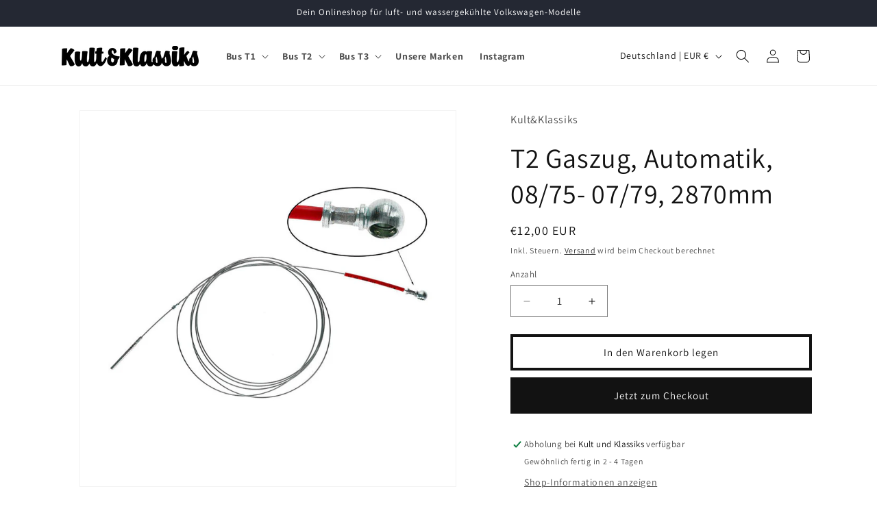

--- FILE ---
content_type: text/html; charset=utf-8
request_url: https://kultundklassiks.de/products/t2-gaszug-2870mm-automatik-08-75-07-79
body_size: 40703
content:
<!doctype html>
<html class="js" lang="de">
  <head>
    <meta charset="utf-8">
    <meta http-equiv="X-UA-Compatible" content="IE=edge">
    <meta name="viewport" content="width=device-width,initial-scale=1">
    <meta name="theme-color" content="">
    <link rel="canonical" href="https://kultundklassiks.de/products/t2-gaszug-2870mm-automatik-08-75-07-79"><link rel="preconnect" href="https://fonts.shopifycdn.com" crossorigin><title>
      VW Bus Bulli T2 Gaszug, 2870mm, Automatik, 08/75- 07/79
 &ndash; Kult und Klassiks</title>

    
      <meta name="description" content="T2 Gazug - Länge: 2870mm - Passend beim Bus T2 von 08/75- 07/79 (nur Automatik!) - Vergleichsnr.: 211 723 555">
    

    

<meta property="og:site_name" content="Kult und Klassiks">
<meta property="og:url" content="https://kultundklassiks.de/products/t2-gaszug-2870mm-automatik-08-75-07-79">
<meta property="og:title" content="VW Bus Bulli T2 Gaszug, 2870mm, Automatik, 08/75- 07/79">
<meta property="og:type" content="product">
<meta property="og:description" content="T2 Gazug - Länge: 2870mm - Passend beim Bus T2 von 08/75- 07/79 (nur Automatik!) - Vergleichsnr.: 211 723 555"><meta property="og:image" content="http://kultundklassiks.de/cdn/shop/products/0915-085.21cce939.jpg?v=1618582910">
  <meta property="og:image:secure_url" content="https://kultundklassiks.de/cdn/shop/products/0915-085.21cce939.jpg?v=1618582910">
  <meta property="og:image:width" content="960">
  <meta property="og:image:height" content="960"><meta property="og:price:amount" content="12,00">
  <meta property="og:price:currency" content="EUR"><meta name="twitter:card" content="summary_large_image">
<meta name="twitter:title" content="VW Bus Bulli T2 Gaszug, 2870mm, Automatik, 08/75- 07/79">
<meta name="twitter:description" content="T2 Gazug - Länge: 2870mm - Passend beim Bus T2 von 08/75- 07/79 (nur Automatik!) - Vergleichsnr.: 211 723 555">


    <script src="//kultundklassiks.de/cdn/shop/t/5/assets/constants.js?v=132983761750457495441734449347" defer="defer"></script>
    <script src="//kultundklassiks.de/cdn/shop/t/5/assets/pubsub.js?v=158357773527763999511734449349" defer="defer"></script>
    <script src="//kultundklassiks.de/cdn/shop/t/5/assets/global.js?v=152862011079830610291734449347" defer="defer"></script>
    <script src="//kultundklassiks.de/cdn/shop/t/5/assets/details-disclosure.js?v=13653116266235556501734449347" defer="defer"></script>
    <script src="//kultundklassiks.de/cdn/shop/t/5/assets/details-modal.js?v=25581673532751508451734449347" defer="defer"></script>
    <script src="//kultundklassiks.de/cdn/shop/t/5/assets/search-form.js?v=133129549252120666541734449349" defer="defer"></script><script src="//kultundklassiks.de/cdn/shop/t/5/assets/animations.js?v=88693664871331136111734449347" defer="defer"></script><script>window.performance && window.performance.mark && window.performance.mark('shopify.content_for_header.start');</script><meta id="shopify-digital-wallet" name="shopify-digital-wallet" content="/50716082339/digital_wallets/dialog">
<meta name="shopify-checkout-api-token" content="42da4cc545a476eed8565bb109ded37e">
<meta id="in-context-paypal-metadata" data-shop-id="50716082339" data-venmo-supported="false" data-environment="production" data-locale="de_DE" data-paypal-v4="true" data-currency="EUR">
<link rel="alternate" type="application/json+oembed" href="https://kultundklassiks.de/products/t2-gaszug-2870mm-automatik-08-75-07-79.oembed">
<script async="async" src="/checkouts/internal/preloads.js?locale=de-DE"></script>
<script id="apple-pay-shop-capabilities" type="application/json">{"shopId":50716082339,"countryCode":"DE","currencyCode":"EUR","merchantCapabilities":["supports3DS"],"merchantId":"gid:\/\/shopify\/Shop\/50716082339","merchantName":"Kult und Klassiks","requiredBillingContactFields":["postalAddress","email"],"requiredShippingContactFields":["postalAddress","email"],"shippingType":"shipping","supportedNetworks":["visa","maestro","masterCard"],"total":{"type":"pending","label":"Kult und Klassiks","amount":"1.00"},"shopifyPaymentsEnabled":true,"supportsSubscriptions":true}</script>
<script id="shopify-features" type="application/json">{"accessToken":"42da4cc545a476eed8565bb109ded37e","betas":["rich-media-storefront-analytics"],"domain":"kultundklassiks.de","predictiveSearch":true,"shopId":50716082339,"locale":"de"}</script>
<script>var Shopify = Shopify || {};
Shopify.shop = "kultundklassiks.myshopify.com";
Shopify.locale = "de";
Shopify.currency = {"active":"EUR","rate":"1.0"};
Shopify.country = "DE";
Shopify.theme = {"name":"Theme Support - Dawn","id":173305692428,"schema_name":"Dawn","schema_version":"15.2.0","theme_store_id":887,"role":"main"};
Shopify.theme.handle = "null";
Shopify.theme.style = {"id":null,"handle":null};
Shopify.cdnHost = "kultundklassiks.de/cdn";
Shopify.routes = Shopify.routes || {};
Shopify.routes.root = "/";</script>
<script type="module">!function(o){(o.Shopify=o.Shopify||{}).modules=!0}(window);</script>
<script>!function(o){function n(){var o=[];function n(){o.push(Array.prototype.slice.apply(arguments))}return n.q=o,n}var t=o.Shopify=o.Shopify||{};t.loadFeatures=n(),t.autoloadFeatures=n()}(window);</script>
<script id="shop-js-analytics" type="application/json">{"pageType":"product"}</script>
<script defer="defer" async type="module" src="//kultundklassiks.de/cdn/shopifycloud/shop-js/modules/v2/client.init-shop-cart-sync_e98Ab_XN.de.esm.js"></script>
<script defer="defer" async type="module" src="//kultundklassiks.de/cdn/shopifycloud/shop-js/modules/v2/chunk.common_Pcw9EP95.esm.js"></script>
<script defer="defer" async type="module" src="//kultundklassiks.de/cdn/shopifycloud/shop-js/modules/v2/chunk.modal_CzmY4ZhL.esm.js"></script>
<script type="module">
  await import("//kultundklassiks.de/cdn/shopifycloud/shop-js/modules/v2/client.init-shop-cart-sync_e98Ab_XN.de.esm.js");
await import("//kultundklassiks.de/cdn/shopifycloud/shop-js/modules/v2/chunk.common_Pcw9EP95.esm.js");
await import("//kultundklassiks.de/cdn/shopifycloud/shop-js/modules/v2/chunk.modal_CzmY4ZhL.esm.js");

  window.Shopify.SignInWithShop?.initShopCartSync?.({"fedCMEnabled":true,"windoidEnabled":true});

</script>
<script id="__st">var __st={"a":50716082339,"offset":3600,"reqid":"ea4a8894-c839-4bdb-a717-318c6359fee1-1769127378","pageurl":"kultundklassiks.de\/products\/t2-gaszug-2870mm-automatik-08-75-07-79","u":"aace306a3d79","p":"product","rtyp":"product","rid":6728636235939};</script>
<script>window.ShopifyPaypalV4VisibilityTracking = true;</script>
<script id="captcha-bootstrap">!function(){'use strict';const t='contact',e='account',n='new_comment',o=[[t,t],['blogs',n],['comments',n],[t,'customer']],c=[[e,'customer_login'],[e,'guest_login'],[e,'recover_customer_password'],[e,'create_customer']],r=t=>t.map((([t,e])=>`form[action*='/${t}']:not([data-nocaptcha='true']) input[name='form_type'][value='${e}']`)).join(','),a=t=>()=>t?[...document.querySelectorAll(t)].map((t=>t.form)):[];function s(){const t=[...o],e=r(t);return a(e)}const i='password',u='form_key',d=['recaptcha-v3-token','g-recaptcha-response','h-captcha-response',i],f=()=>{try{return window.sessionStorage}catch{return}},m='__shopify_v',_=t=>t.elements[u];function p(t,e,n=!1){try{const o=window.sessionStorage,c=JSON.parse(o.getItem(e)),{data:r}=function(t){const{data:e,action:n}=t;return t[m]||n?{data:e,action:n}:{data:t,action:n}}(c);for(const[e,n]of Object.entries(r))t.elements[e]&&(t.elements[e].value=n);n&&o.removeItem(e)}catch(o){console.error('form repopulation failed',{error:o})}}const l='form_type',E='cptcha';function T(t){t.dataset[E]=!0}const w=window,h=w.document,L='Shopify',v='ce_forms',y='captcha';let A=!1;((t,e)=>{const n=(g='f06e6c50-85a8-45c8-87d0-21a2b65856fe',I='https://cdn.shopify.com/shopifycloud/storefront-forms-hcaptcha/ce_storefront_forms_captcha_hcaptcha.v1.5.2.iife.js',D={infoText:'Durch hCaptcha geschützt',privacyText:'Datenschutz',termsText:'Allgemeine Geschäftsbedingungen'},(t,e,n)=>{const o=w[L][v],c=o.bindForm;if(c)return c(t,g,e,D).then(n);var r;o.q.push([[t,g,e,D],n]),r=I,A||(h.body.append(Object.assign(h.createElement('script'),{id:'captcha-provider',async:!0,src:r})),A=!0)});var g,I,D;w[L]=w[L]||{},w[L][v]=w[L][v]||{},w[L][v].q=[],w[L][y]=w[L][y]||{},w[L][y].protect=function(t,e){n(t,void 0,e),T(t)},Object.freeze(w[L][y]),function(t,e,n,w,h,L){const[v,y,A,g]=function(t,e,n){const i=e?o:[],u=t?c:[],d=[...i,...u],f=r(d),m=r(i),_=r(d.filter((([t,e])=>n.includes(e))));return[a(f),a(m),a(_),s()]}(w,h,L),I=t=>{const e=t.target;return e instanceof HTMLFormElement?e:e&&e.form},D=t=>v().includes(t);t.addEventListener('submit',(t=>{const e=I(t);if(!e)return;const n=D(e)&&!e.dataset.hcaptchaBound&&!e.dataset.recaptchaBound,o=_(e),c=g().includes(e)&&(!o||!o.value);(n||c)&&t.preventDefault(),c&&!n&&(function(t){try{if(!f())return;!function(t){const e=f();if(!e)return;const n=_(t);if(!n)return;const o=n.value;o&&e.removeItem(o)}(t);const e=Array.from(Array(32),(()=>Math.random().toString(36)[2])).join('');!function(t,e){_(t)||t.append(Object.assign(document.createElement('input'),{type:'hidden',name:u})),t.elements[u].value=e}(t,e),function(t,e){const n=f();if(!n)return;const o=[...t.querySelectorAll(`input[type='${i}']`)].map((({name:t})=>t)),c=[...d,...o],r={};for(const[a,s]of new FormData(t).entries())c.includes(a)||(r[a]=s);n.setItem(e,JSON.stringify({[m]:1,action:t.action,data:r}))}(t,e)}catch(e){console.error('failed to persist form',e)}}(e),e.submit())}));const S=(t,e)=>{t&&!t.dataset[E]&&(n(t,e.some((e=>e===t))),T(t))};for(const o of['focusin','change'])t.addEventListener(o,(t=>{const e=I(t);D(e)&&S(e,y())}));const B=e.get('form_key'),M=e.get(l),P=B&&M;t.addEventListener('DOMContentLoaded',(()=>{const t=y();if(P)for(const e of t)e.elements[l].value===M&&p(e,B);[...new Set([...A(),...v().filter((t=>'true'===t.dataset.shopifyCaptcha))])].forEach((e=>S(e,t)))}))}(h,new URLSearchParams(w.location.search),n,t,e,['guest_login'])})(!0,!0)}();</script>
<script integrity="sha256-4kQ18oKyAcykRKYeNunJcIwy7WH5gtpwJnB7kiuLZ1E=" data-source-attribution="shopify.loadfeatures" defer="defer" src="//kultundklassiks.de/cdn/shopifycloud/storefront/assets/storefront/load_feature-a0a9edcb.js" crossorigin="anonymous"></script>
<script data-source-attribution="shopify.dynamic_checkout.dynamic.init">var Shopify=Shopify||{};Shopify.PaymentButton=Shopify.PaymentButton||{isStorefrontPortableWallets:!0,init:function(){window.Shopify.PaymentButton.init=function(){};var t=document.createElement("script");t.src="https://kultundklassiks.de/cdn/shopifycloud/portable-wallets/latest/portable-wallets.de.js",t.type="module",document.head.appendChild(t)}};
</script>
<script data-source-attribution="shopify.dynamic_checkout.buyer_consent">
  function portableWalletsHideBuyerConsent(e){var t=document.getElementById("shopify-buyer-consent"),n=document.getElementById("shopify-subscription-policy-button");t&&n&&(t.classList.add("hidden"),t.setAttribute("aria-hidden","true"),n.removeEventListener("click",e))}function portableWalletsShowBuyerConsent(e){var t=document.getElementById("shopify-buyer-consent"),n=document.getElementById("shopify-subscription-policy-button");t&&n&&(t.classList.remove("hidden"),t.removeAttribute("aria-hidden"),n.addEventListener("click",e))}window.Shopify?.PaymentButton&&(window.Shopify.PaymentButton.hideBuyerConsent=portableWalletsHideBuyerConsent,window.Shopify.PaymentButton.showBuyerConsent=portableWalletsShowBuyerConsent);
</script>
<script>
  function portableWalletsCleanup(e){e&&e.src&&console.error("Failed to load portable wallets script "+e.src);var t=document.querySelectorAll("shopify-accelerated-checkout .shopify-payment-button__skeleton, shopify-accelerated-checkout-cart .wallet-cart-button__skeleton"),e=document.getElementById("shopify-buyer-consent");for(let e=0;e<t.length;e++)t[e].remove();e&&e.remove()}function portableWalletsNotLoadedAsModule(e){e instanceof ErrorEvent&&"string"==typeof e.message&&e.message.includes("import.meta")&&"string"==typeof e.filename&&e.filename.includes("portable-wallets")&&(window.removeEventListener("error",portableWalletsNotLoadedAsModule),window.Shopify.PaymentButton.failedToLoad=e,"loading"===document.readyState?document.addEventListener("DOMContentLoaded",window.Shopify.PaymentButton.init):window.Shopify.PaymentButton.init())}window.addEventListener("error",portableWalletsNotLoadedAsModule);
</script>

<script type="module" src="https://kultundklassiks.de/cdn/shopifycloud/portable-wallets/latest/portable-wallets.de.js" onError="portableWalletsCleanup(this)" crossorigin="anonymous"></script>
<script nomodule>
  document.addEventListener("DOMContentLoaded", portableWalletsCleanup);
</script>

<link id="shopify-accelerated-checkout-styles" rel="stylesheet" media="screen" href="https://kultundklassiks.de/cdn/shopifycloud/portable-wallets/latest/accelerated-checkout-backwards-compat.css" crossorigin="anonymous">
<style id="shopify-accelerated-checkout-cart">
        #shopify-buyer-consent {
  margin-top: 1em;
  display: inline-block;
  width: 100%;
}

#shopify-buyer-consent.hidden {
  display: none;
}

#shopify-subscription-policy-button {
  background: none;
  border: none;
  padding: 0;
  text-decoration: underline;
  font-size: inherit;
  cursor: pointer;
}

#shopify-subscription-policy-button::before {
  box-shadow: none;
}

      </style>
<script id="sections-script" data-sections="header" defer="defer" src="//kultundklassiks.de/cdn/shop/t/5/compiled_assets/scripts.js?v=690"></script>
<script>window.performance && window.performance.mark && window.performance.mark('shopify.content_for_header.end');</script>


    <style data-shopify>
      @font-face {
  font-family: Assistant;
  font-weight: 400;
  font-style: normal;
  font-display: swap;
  src: url("//kultundklassiks.de/cdn/fonts/assistant/assistant_n4.9120912a469cad1cc292572851508ca49d12e768.woff2") format("woff2"),
       url("//kultundklassiks.de/cdn/fonts/assistant/assistant_n4.6e9875ce64e0fefcd3f4446b7ec9036b3ddd2985.woff") format("woff");
}

      @font-face {
  font-family: Assistant;
  font-weight: 700;
  font-style: normal;
  font-display: swap;
  src: url("//kultundklassiks.de/cdn/fonts/assistant/assistant_n7.bf44452348ec8b8efa3aa3068825305886b1c83c.woff2") format("woff2"),
       url("//kultundklassiks.de/cdn/fonts/assistant/assistant_n7.0c887fee83f6b3bda822f1150b912c72da0f7b64.woff") format("woff");
}

      
      
      @font-face {
  font-family: Assistant;
  font-weight: 400;
  font-style: normal;
  font-display: swap;
  src: url("//kultundklassiks.de/cdn/fonts/assistant/assistant_n4.9120912a469cad1cc292572851508ca49d12e768.woff2") format("woff2"),
       url("//kultundklassiks.de/cdn/fonts/assistant/assistant_n4.6e9875ce64e0fefcd3f4446b7ec9036b3ddd2985.woff") format("woff");
}


      
        :root,
        .color-scheme-1 {
          --color-background: 255,255,255;
        
          --gradient-background: #ffffff;
        

        

        --color-foreground: 18,18,18;
        --color-background-contrast: 191,191,191;
        --color-shadow: 18,18,18;
        --color-button: 18,18,18;
        --color-button-text: 255,255,255;
        --color-secondary-button: 255,255,255;
        --color-secondary-button-text: 18,18,18;
        --color-link: 18,18,18;
        --color-badge-foreground: 18,18,18;
        --color-badge-background: 255,255,255;
        --color-badge-border: 18,18,18;
        --payment-terms-background-color: rgb(255 255 255);
      }
      
        
        .color-scheme-2 {
          --color-background: 243,243,243;
        
          --gradient-background: #f3f3f3;
        

        

        --color-foreground: 18,18,18;
        --color-background-contrast: 179,179,179;
        --color-shadow: 18,18,18;
        --color-button: 18,18,18;
        --color-button-text: 243,243,243;
        --color-secondary-button: 243,243,243;
        --color-secondary-button-text: 18,18,18;
        --color-link: 18,18,18;
        --color-badge-foreground: 18,18,18;
        --color-badge-background: 243,243,243;
        --color-badge-border: 18,18,18;
        --payment-terms-background-color: rgb(243 243 243);
      }
      
        
        .color-scheme-3 {
          --color-background: 36,40,51;
        
          --gradient-background: #242833;
        

        

        --color-foreground: 255,255,255;
        --color-background-contrast: 47,52,66;
        --color-shadow: 18,18,18;
        --color-button: 255,255,255;
        --color-button-text: 0,0,0;
        --color-secondary-button: 36,40,51;
        --color-secondary-button-text: 255,255,255;
        --color-link: 255,255,255;
        --color-badge-foreground: 255,255,255;
        --color-badge-background: 36,40,51;
        --color-badge-border: 255,255,255;
        --payment-terms-background-color: rgb(36 40 51);
      }
      
        
        .color-scheme-4 {
          --color-background: 18,18,18;
        
          --gradient-background: #121212;
        

        

        --color-foreground: 255,255,255;
        --color-background-contrast: 146,146,146;
        --color-shadow: 18,18,18;
        --color-button: 255,255,255;
        --color-button-text: 18,18,18;
        --color-secondary-button: 18,18,18;
        --color-secondary-button-text: 255,255,255;
        --color-link: 255,255,255;
        --color-badge-foreground: 255,255,255;
        --color-badge-background: 18,18,18;
        --color-badge-border: 255,255,255;
        --payment-terms-background-color: rgb(18 18 18);
      }
      
        
        .color-scheme-5 {
          --color-background: 51,79,180;
        
          --gradient-background: #334fb4;
        

        

        --color-foreground: 255,255,255;
        --color-background-contrast: 23,35,81;
        --color-shadow: 18,18,18;
        --color-button: 255,255,255;
        --color-button-text: 51,79,180;
        --color-secondary-button: 51,79,180;
        --color-secondary-button-text: 255,255,255;
        --color-link: 255,255,255;
        --color-badge-foreground: 255,255,255;
        --color-badge-background: 51,79,180;
        --color-badge-border: 255,255,255;
        --payment-terms-background-color: rgb(51 79 180);
      }
      

      body, .color-scheme-1, .color-scheme-2, .color-scheme-3, .color-scheme-4, .color-scheme-5 {
        color: rgba(var(--color-foreground), 0.75);
        background-color: rgb(var(--color-background));
      }

      :root {
        --font-body-family: Assistant, sans-serif;
        --font-body-style: normal;
        --font-body-weight: 400;
        --font-body-weight-bold: 700;

        --font-heading-family: Assistant, sans-serif;
        --font-heading-style: normal;
        --font-heading-weight: 400;

        --font-body-scale: 1.0;
        --font-heading-scale: 1.0;

        --media-padding: px;
        --media-border-opacity: 0.05;
        --media-border-width: 1px;
        --media-radius: 0px;
        --media-shadow-opacity: 0.0;
        --media-shadow-horizontal-offset: 0px;
        --media-shadow-vertical-offset: 4px;
        --media-shadow-blur-radius: 5px;
        --media-shadow-visible: 0;

        --page-width: 120rem;
        --page-width-margin: 0rem;

        --product-card-image-padding: 0.0rem;
        --product-card-corner-radius: 0.0rem;
        --product-card-text-alignment: left;
        --product-card-border-width: 0.7rem;
        --product-card-border-opacity: 0.1;
        --product-card-shadow-opacity: 0.0;
        --product-card-shadow-visible: 0;
        --product-card-shadow-horizontal-offset: 0.0rem;
        --product-card-shadow-vertical-offset: 0.4rem;
        --product-card-shadow-blur-radius: 0.5rem;

        --collection-card-image-padding: 0.0rem;
        --collection-card-corner-radius: 0.0rem;
        --collection-card-text-alignment: left;
        --collection-card-border-width: 0.0rem;
        --collection-card-border-opacity: 0.1;
        --collection-card-shadow-opacity: 0.0;
        --collection-card-shadow-visible: 0;
        --collection-card-shadow-horizontal-offset: 0.0rem;
        --collection-card-shadow-vertical-offset: 0.4rem;
        --collection-card-shadow-blur-radius: 0.5rem;

        --blog-card-image-padding: 0.0rem;
        --blog-card-corner-radius: 0.0rem;
        --blog-card-text-alignment: left;
        --blog-card-border-width: 0.0rem;
        --blog-card-border-opacity: 0.1;
        --blog-card-shadow-opacity: 0.0;
        --blog-card-shadow-visible: 0;
        --blog-card-shadow-horizontal-offset: 0.0rem;
        --blog-card-shadow-vertical-offset: 0.4rem;
        --blog-card-shadow-blur-radius: 0.5rem;

        --badge-corner-radius: 4.0rem;

        --popup-border-width: 1px;
        --popup-border-opacity: 0.1;
        --popup-corner-radius: 0px;
        --popup-shadow-opacity: 0.05;
        --popup-shadow-horizontal-offset: 0px;
        --popup-shadow-vertical-offset: 4px;
        --popup-shadow-blur-radius: 5px;

        --drawer-border-width: 1px;
        --drawer-border-opacity: 0.1;
        --drawer-shadow-opacity: 0.0;
        --drawer-shadow-horizontal-offset: 0px;
        --drawer-shadow-vertical-offset: 4px;
        --drawer-shadow-blur-radius: 5px;

        --spacing-sections-desktop: 0px;
        --spacing-sections-mobile: 0px;

        --grid-desktop-vertical-spacing: 8px;
        --grid-desktop-horizontal-spacing: 8px;
        --grid-mobile-vertical-spacing: 4px;
        --grid-mobile-horizontal-spacing: 4px;

        --text-boxes-border-opacity: 0.1;
        --text-boxes-border-width: 0px;
        --text-boxes-radius: 0px;
        --text-boxes-shadow-opacity: 0.0;
        --text-boxes-shadow-visible: 0;
        --text-boxes-shadow-horizontal-offset: 0px;
        --text-boxes-shadow-vertical-offset: 4px;
        --text-boxes-shadow-blur-radius: 5px;

        --buttons-radius: 0px;
        --buttons-radius-outset: 0px;
        --buttons-border-width: 4px;
        --buttons-border-opacity: 1.0;
        --buttons-shadow-opacity: 0.0;
        --buttons-shadow-visible: 0;
        --buttons-shadow-horizontal-offset: 0px;
        --buttons-shadow-vertical-offset: 4px;
        --buttons-shadow-blur-radius: 5px;
        --buttons-border-offset: 0px;

        --inputs-radius: 0px;
        --inputs-border-width: 1px;
        --inputs-border-opacity: 0.55;
        --inputs-shadow-opacity: 0.0;
        --inputs-shadow-horizontal-offset: 0px;
        --inputs-margin-offset: 0px;
        --inputs-shadow-vertical-offset: 4px;
        --inputs-shadow-blur-radius: 5px;
        --inputs-radius-outset: 0px;

        --variant-pills-radius: 40px;
        --variant-pills-border-width: 1px;
        --variant-pills-border-opacity: 0.55;
        --variant-pills-shadow-opacity: 0.0;
        --variant-pills-shadow-horizontal-offset: 0px;
        --variant-pills-shadow-vertical-offset: 4px;
        --variant-pills-shadow-blur-radius: 5px;
      }

      *,
      *::before,
      *::after {
        box-sizing: inherit;
      }

      html {
        box-sizing: border-box;
        font-size: calc(var(--font-body-scale) * 62.5%);
        height: 100%;
      }

      body {
        display: grid;
        grid-template-rows: auto auto 1fr auto;
        grid-template-columns: 100%;
        min-height: 100%;
        margin: 0;
        font-size: 1.5rem;
        letter-spacing: 0.06rem;
        line-height: calc(1 + 0.8 / var(--font-body-scale));
        font-family: var(--font-body-family);
        font-style: var(--font-body-style);
        font-weight: var(--font-body-weight);
      }

      @media screen and (min-width: 750px) {
        body {
          font-size: 1.6rem;
        }
      }
    </style>

    <link href="//kultundklassiks.de/cdn/shop/t/5/assets/base.css?v=159841507637079171801734449347" rel="stylesheet" type="text/css" media="all" />
    <link rel="stylesheet" href="//kultundklassiks.de/cdn/shop/t/5/assets/component-cart-items.css?v=123238115697927560811734449347" media="print" onload="this.media='all'">
      <link rel="preload" as="font" href="//kultundklassiks.de/cdn/fonts/assistant/assistant_n4.9120912a469cad1cc292572851508ca49d12e768.woff2" type="font/woff2" crossorigin>
      

      <link rel="preload" as="font" href="//kultundklassiks.de/cdn/fonts/assistant/assistant_n4.9120912a469cad1cc292572851508ca49d12e768.woff2" type="font/woff2" crossorigin>
      
<link href="//kultundklassiks.de/cdn/shop/t/5/assets/component-localization-form.css?v=170315343355214948141734449347" rel="stylesheet" type="text/css" media="all" />
      <script src="//kultundklassiks.de/cdn/shop/t/5/assets/localization-form.js?v=144176611646395275351734449348" defer="defer"></script><link
        rel="stylesheet"
        href="//kultundklassiks.de/cdn/shop/t/5/assets/component-predictive-search.css?v=118923337488134913561734449347"
        media="print"
        onload="this.media='all'"
      ><script>
      if (Shopify.designMode) {
        document.documentElement.classList.add('shopify-design-mode');
      }
    </script>
  <link href="https://monorail-edge.shopifysvc.com" rel="dns-prefetch">
<script>(function(){if ("sendBeacon" in navigator && "performance" in window) {try {var session_token_from_headers = performance.getEntriesByType('navigation')[0].serverTiming.find(x => x.name == '_s').description;} catch {var session_token_from_headers = undefined;}var session_cookie_matches = document.cookie.match(/_shopify_s=([^;]*)/);var session_token_from_cookie = session_cookie_matches && session_cookie_matches.length === 2 ? session_cookie_matches[1] : "";var session_token = session_token_from_headers || session_token_from_cookie || "";function handle_abandonment_event(e) {var entries = performance.getEntries().filter(function(entry) {return /monorail-edge.shopifysvc.com/.test(entry.name);});if (!window.abandonment_tracked && entries.length === 0) {window.abandonment_tracked = true;var currentMs = Date.now();var navigation_start = performance.timing.navigationStart;var payload = {shop_id: 50716082339,url: window.location.href,navigation_start,duration: currentMs - navigation_start,session_token,page_type: "product"};window.navigator.sendBeacon("https://monorail-edge.shopifysvc.com/v1/produce", JSON.stringify({schema_id: "online_store_buyer_site_abandonment/1.1",payload: payload,metadata: {event_created_at_ms: currentMs,event_sent_at_ms: currentMs}}));}}window.addEventListener('pagehide', handle_abandonment_event);}}());</script>
<script id="web-pixels-manager-setup">(function e(e,d,r,n,o){if(void 0===o&&(o={}),!Boolean(null===(a=null===(i=window.Shopify)||void 0===i?void 0:i.analytics)||void 0===a?void 0:a.replayQueue)){var i,a;window.Shopify=window.Shopify||{};var t=window.Shopify;t.analytics=t.analytics||{};var s=t.analytics;s.replayQueue=[],s.publish=function(e,d,r){return s.replayQueue.push([e,d,r]),!0};try{self.performance.mark("wpm:start")}catch(e){}var l=function(){var e={modern:/Edge?\/(1{2}[4-9]|1[2-9]\d|[2-9]\d{2}|\d{4,})\.\d+(\.\d+|)|Firefox\/(1{2}[4-9]|1[2-9]\d|[2-9]\d{2}|\d{4,})\.\d+(\.\d+|)|Chrom(ium|e)\/(9{2}|\d{3,})\.\d+(\.\d+|)|(Maci|X1{2}).+ Version\/(15\.\d+|(1[6-9]|[2-9]\d|\d{3,})\.\d+)([,.]\d+|)( \(\w+\)|)( Mobile\/\w+|) Safari\/|Chrome.+OPR\/(9{2}|\d{3,})\.\d+\.\d+|(CPU[ +]OS|iPhone[ +]OS|CPU[ +]iPhone|CPU IPhone OS|CPU iPad OS)[ +]+(15[._]\d+|(1[6-9]|[2-9]\d|\d{3,})[._]\d+)([._]\d+|)|Android:?[ /-](13[3-9]|1[4-9]\d|[2-9]\d{2}|\d{4,})(\.\d+|)(\.\d+|)|Android.+Firefox\/(13[5-9]|1[4-9]\d|[2-9]\d{2}|\d{4,})\.\d+(\.\d+|)|Android.+Chrom(ium|e)\/(13[3-9]|1[4-9]\d|[2-9]\d{2}|\d{4,})\.\d+(\.\d+|)|SamsungBrowser\/([2-9]\d|\d{3,})\.\d+/,legacy:/Edge?\/(1[6-9]|[2-9]\d|\d{3,})\.\d+(\.\d+|)|Firefox\/(5[4-9]|[6-9]\d|\d{3,})\.\d+(\.\d+|)|Chrom(ium|e)\/(5[1-9]|[6-9]\d|\d{3,})\.\d+(\.\d+|)([\d.]+$|.*Safari\/(?![\d.]+ Edge\/[\d.]+$))|(Maci|X1{2}).+ Version\/(10\.\d+|(1[1-9]|[2-9]\d|\d{3,})\.\d+)([,.]\d+|)( \(\w+\)|)( Mobile\/\w+|) Safari\/|Chrome.+OPR\/(3[89]|[4-9]\d|\d{3,})\.\d+\.\d+|(CPU[ +]OS|iPhone[ +]OS|CPU[ +]iPhone|CPU IPhone OS|CPU iPad OS)[ +]+(10[._]\d+|(1[1-9]|[2-9]\d|\d{3,})[._]\d+)([._]\d+|)|Android:?[ /-](13[3-9]|1[4-9]\d|[2-9]\d{2}|\d{4,})(\.\d+|)(\.\d+|)|Mobile Safari.+OPR\/([89]\d|\d{3,})\.\d+\.\d+|Android.+Firefox\/(13[5-9]|1[4-9]\d|[2-9]\d{2}|\d{4,})\.\d+(\.\d+|)|Android.+Chrom(ium|e)\/(13[3-9]|1[4-9]\d|[2-9]\d{2}|\d{4,})\.\d+(\.\d+|)|Android.+(UC? ?Browser|UCWEB|U3)[ /]?(15\.([5-9]|\d{2,})|(1[6-9]|[2-9]\d|\d{3,})\.\d+)\.\d+|SamsungBrowser\/(5\.\d+|([6-9]|\d{2,})\.\d+)|Android.+MQ{2}Browser\/(14(\.(9|\d{2,})|)|(1[5-9]|[2-9]\d|\d{3,})(\.\d+|))(\.\d+|)|K[Aa][Ii]OS\/(3\.\d+|([4-9]|\d{2,})\.\d+)(\.\d+|)/},d=e.modern,r=e.legacy,n=navigator.userAgent;return n.match(d)?"modern":n.match(r)?"legacy":"unknown"}(),u="modern"===l?"modern":"legacy",c=(null!=n?n:{modern:"",legacy:""})[u],f=function(e){return[e.baseUrl,"/wpm","/b",e.hashVersion,"modern"===e.buildTarget?"m":"l",".js"].join("")}({baseUrl:d,hashVersion:r,buildTarget:u}),m=function(e){var d=e.version,r=e.bundleTarget,n=e.surface,o=e.pageUrl,i=e.monorailEndpoint;return{emit:function(e){var a=e.status,t=e.errorMsg,s=(new Date).getTime(),l=JSON.stringify({metadata:{event_sent_at_ms:s},events:[{schema_id:"web_pixels_manager_load/3.1",payload:{version:d,bundle_target:r,page_url:o,status:a,surface:n,error_msg:t},metadata:{event_created_at_ms:s}}]});if(!i)return console&&console.warn&&console.warn("[Web Pixels Manager] No Monorail endpoint provided, skipping logging."),!1;try{return self.navigator.sendBeacon.bind(self.navigator)(i,l)}catch(e){}var u=new XMLHttpRequest;try{return u.open("POST",i,!0),u.setRequestHeader("Content-Type","text/plain"),u.send(l),!0}catch(e){return console&&console.warn&&console.warn("[Web Pixels Manager] Got an unhandled error while logging to Monorail."),!1}}}}({version:r,bundleTarget:l,surface:e.surface,pageUrl:self.location.href,monorailEndpoint:e.monorailEndpoint});try{o.browserTarget=l,function(e){var d=e.src,r=e.async,n=void 0===r||r,o=e.onload,i=e.onerror,a=e.sri,t=e.scriptDataAttributes,s=void 0===t?{}:t,l=document.createElement("script"),u=document.querySelector("head"),c=document.querySelector("body");if(l.async=n,l.src=d,a&&(l.integrity=a,l.crossOrigin="anonymous"),s)for(var f in s)if(Object.prototype.hasOwnProperty.call(s,f))try{l.dataset[f]=s[f]}catch(e){}if(o&&l.addEventListener("load",o),i&&l.addEventListener("error",i),u)u.appendChild(l);else{if(!c)throw new Error("Did not find a head or body element to append the script");c.appendChild(l)}}({src:f,async:!0,onload:function(){if(!function(){var e,d;return Boolean(null===(d=null===(e=window.Shopify)||void 0===e?void 0:e.analytics)||void 0===d?void 0:d.initialized)}()){var d=window.webPixelsManager.init(e)||void 0;if(d){var r=window.Shopify.analytics;r.replayQueue.forEach((function(e){var r=e[0],n=e[1],o=e[2];d.publishCustomEvent(r,n,o)})),r.replayQueue=[],r.publish=d.publishCustomEvent,r.visitor=d.visitor,r.initialized=!0}}},onerror:function(){return m.emit({status:"failed",errorMsg:"".concat(f," has failed to load")})},sri:function(e){var d=/^sha384-[A-Za-z0-9+/=]+$/;return"string"==typeof e&&d.test(e)}(c)?c:"",scriptDataAttributes:o}),m.emit({status:"loading"})}catch(e){m.emit({status:"failed",errorMsg:(null==e?void 0:e.message)||"Unknown error"})}}})({shopId: 50716082339,storefrontBaseUrl: "https://kultundklassiks.de",extensionsBaseUrl: "https://extensions.shopifycdn.com/cdn/shopifycloud/web-pixels-manager",monorailEndpoint: "https://monorail-edge.shopifysvc.com/unstable/produce_batch",surface: "storefront-renderer",enabledBetaFlags: ["2dca8a86"],webPixelsConfigList: [{"id":"471367948","configuration":"{\"pixel_id\":\"1062272614176312\",\"pixel_type\":\"facebook_pixel\",\"metaapp_system_user_token\":\"-\"}","eventPayloadVersion":"v1","runtimeContext":"OPEN","scriptVersion":"ca16bc87fe92b6042fbaa3acc2fbdaa6","type":"APP","apiClientId":2329312,"privacyPurposes":["ANALYTICS","MARKETING","SALE_OF_DATA"],"dataSharingAdjustments":{"protectedCustomerApprovalScopes":["read_customer_address","read_customer_email","read_customer_name","read_customer_personal_data","read_customer_phone"]}},{"id":"shopify-app-pixel","configuration":"{}","eventPayloadVersion":"v1","runtimeContext":"STRICT","scriptVersion":"0450","apiClientId":"shopify-pixel","type":"APP","privacyPurposes":["ANALYTICS","MARKETING"]},{"id":"shopify-custom-pixel","eventPayloadVersion":"v1","runtimeContext":"LAX","scriptVersion":"0450","apiClientId":"shopify-pixel","type":"CUSTOM","privacyPurposes":["ANALYTICS","MARKETING"]}],isMerchantRequest: false,initData: {"shop":{"name":"Kult und Klassiks","paymentSettings":{"currencyCode":"EUR"},"myshopifyDomain":"kultundklassiks.myshopify.com","countryCode":"DE","storefrontUrl":"https:\/\/kultundklassiks.de"},"customer":null,"cart":null,"checkout":null,"productVariants":[{"price":{"amount":12.0,"currencyCode":"EUR"},"product":{"title":"T2 Gaszug, Automatik, 08\/75- 07\/79, 2870mm","vendor":"Kult\u0026Klassiks","id":"6728636235939","untranslatedTitle":"T2 Gaszug, Automatik, 08\/75- 07\/79, 2870mm","url":"\/products\/t2-gaszug-2870mm-automatik-08-75-07-79","type":""},"id":"39866279690403","image":{"src":"\/\/kultundklassiks.de\/cdn\/shop\/products\/0915-085.21cce939.jpg?v=1618582910"},"sku":"211723555","title":"Default Title","untranslatedTitle":"Default Title"}],"purchasingCompany":null},},"https://kultundklassiks.de/cdn","fcfee988w5aeb613cpc8e4bc33m6693e112",{"modern":"","legacy":""},{"shopId":"50716082339","storefrontBaseUrl":"https:\/\/kultundklassiks.de","extensionBaseUrl":"https:\/\/extensions.shopifycdn.com\/cdn\/shopifycloud\/web-pixels-manager","surface":"storefront-renderer","enabledBetaFlags":"[\"2dca8a86\"]","isMerchantRequest":"false","hashVersion":"fcfee988w5aeb613cpc8e4bc33m6693e112","publish":"custom","events":"[[\"page_viewed\",{}],[\"product_viewed\",{\"productVariant\":{\"price\":{\"amount\":12.0,\"currencyCode\":\"EUR\"},\"product\":{\"title\":\"T2 Gaszug, Automatik, 08\/75- 07\/79, 2870mm\",\"vendor\":\"Kult\u0026Klassiks\",\"id\":\"6728636235939\",\"untranslatedTitle\":\"T2 Gaszug, Automatik, 08\/75- 07\/79, 2870mm\",\"url\":\"\/products\/t2-gaszug-2870mm-automatik-08-75-07-79\",\"type\":\"\"},\"id\":\"39866279690403\",\"image\":{\"src\":\"\/\/kultundklassiks.de\/cdn\/shop\/products\/0915-085.21cce939.jpg?v=1618582910\"},\"sku\":\"211723555\",\"title\":\"Default Title\",\"untranslatedTitle\":\"Default Title\"}}]]"});</script><script>
  window.ShopifyAnalytics = window.ShopifyAnalytics || {};
  window.ShopifyAnalytics.meta = window.ShopifyAnalytics.meta || {};
  window.ShopifyAnalytics.meta.currency = 'EUR';
  var meta = {"product":{"id":6728636235939,"gid":"gid:\/\/shopify\/Product\/6728636235939","vendor":"Kult\u0026Klassiks","type":"","handle":"t2-gaszug-2870mm-automatik-08-75-07-79","variants":[{"id":39866279690403,"price":1200,"name":"T2 Gaszug, Automatik, 08\/75- 07\/79, 2870mm","public_title":null,"sku":"211723555"}],"remote":false},"page":{"pageType":"product","resourceType":"product","resourceId":6728636235939,"requestId":"ea4a8894-c839-4bdb-a717-318c6359fee1-1769127378"}};
  for (var attr in meta) {
    window.ShopifyAnalytics.meta[attr] = meta[attr];
  }
</script>
<script class="analytics">
  (function () {
    var customDocumentWrite = function(content) {
      var jquery = null;

      if (window.jQuery) {
        jquery = window.jQuery;
      } else if (window.Checkout && window.Checkout.$) {
        jquery = window.Checkout.$;
      }

      if (jquery) {
        jquery('body').append(content);
      }
    };

    var hasLoggedConversion = function(token) {
      if (token) {
        return document.cookie.indexOf('loggedConversion=' + token) !== -1;
      }
      return false;
    }

    var setCookieIfConversion = function(token) {
      if (token) {
        var twoMonthsFromNow = new Date(Date.now());
        twoMonthsFromNow.setMonth(twoMonthsFromNow.getMonth() + 2);

        document.cookie = 'loggedConversion=' + token + '; expires=' + twoMonthsFromNow;
      }
    }

    var trekkie = window.ShopifyAnalytics.lib = window.trekkie = window.trekkie || [];
    if (trekkie.integrations) {
      return;
    }
    trekkie.methods = [
      'identify',
      'page',
      'ready',
      'track',
      'trackForm',
      'trackLink'
    ];
    trekkie.factory = function(method) {
      return function() {
        var args = Array.prototype.slice.call(arguments);
        args.unshift(method);
        trekkie.push(args);
        return trekkie;
      };
    };
    for (var i = 0; i < trekkie.methods.length; i++) {
      var key = trekkie.methods[i];
      trekkie[key] = trekkie.factory(key);
    }
    trekkie.load = function(config) {
      trekkie.config = config || {};
      trekkie.config.initialDocumentCookie = document.cookie;
      var first = document.getElementsByTagName('script')[0];
      var script = document.createElement('script');
      script.type = 'text/javascript';
      script.onerror = function(e) {
        var scriptFallback = document.createElement('script');
        scriptFallback.type = 'text/javascript';
        scriptFallback.onerror = function(error) {
                var Monorail = {
      produce: function produce(monorailDomain, schemaId, payload) {
        var currentMs = new Date().getTime();
        var event = {
          schema_id: schemaId,
          payload: payload,
          metadata: {
            event_created_at_ms: currentMs,
            event_sent_at_ms: currentMs
          }
        };
        return Monorail.sendRequest("https://" + monorailDomain + "/v1/produce", JSON.stringify(event));
      },
      sendRequest: function sendRequest(endpointUrl, payload) {
        // Try the sendBeacon API
        if (window && window.navigator && typeof window.navigator.sendBeacon === 'function' && typeof window.Blob === 'function' && !Monorail.isIos12()) {
          var blobData = new window.Blob([payload], {
            type: 'text/plain'
          });

          if (window.navigator.sendBeacon(endpointUrl, blobData)) {
            return true;
          } // sendBeacon was not successful

        } // XHR beacon

        var xhr = new XMLHttpRequest();

        try {
          xhr.open('POST', endpointUrl);
          xhr.setRequestHeader('Content-Type', 'text/plain');
          xhr.send(payload);
        } catch (e) {
          console.log(e);
        }

        return false;
      },
      isIos12: function isIos12() {
        return window.navigator.userAgent.lastIndexOf('iPhone; CPU iPhone OS 12_') !== -1 || window.navigator.userAgent.lastIndexOf('iPad; CPU OS 12_') !== -1;
      }
    };
    Monorail.produce('monorail-edge.shopifysvc.com',
      'trekkie_storefront_load_errors/1.1',
      {shop_id: 50716082339,
      theme_id: 173305692428,
      app_name: "storefront",
      context_url: window.location.href,
      source_url: "//kultundklassiks.de/cdn/s/trekkie.storefront.8d95595f799fbf7e1d32231b9a28fd43b70c67d3.min.js"});

        };
        scriptFallback.async = true;
        scriptFallback.src = '//kultundklassiks.de/cdn/s/trekkie.storefront.8d95595f799fbf7e1d32231b9a28fd43b70c67d3.min.js';
        first.parentNode.insertBefore(scriptFallback, first);
      };
      script.async = true;
      script.src = '//kultundklassiks.de/cdn/s/trekkie.storefront.8d95595f799fbf7e1d32231b9a28fd43b70c67d3.min.js';
      first.parentNode.insertBefore(script, first);
    };
    trekkie.load(
      {"Trekkie":{"appName":"storefront","development":false,"defaultAttributes":{"shopId":50716082339,"isMerchantRequest":null,"themeId":173305692428,"themeCityHash":"9279959798886473850","contentLanguage":"de","currency":"EUR","eventMetadataId":"158640f6-97e3-4fb4-a25a-61d48055de4b"},"isServerSideCookieWritingEnabled":true,"monorailRegion":"shop_domain","enabledBetaFlags":["65f19447"]},"Session Attribution":{},"S2S":{"facebookCapiEnabled":true,"source":"trekkie-storefront-renderer","apiClientId":580111}}
    );

    var loaded = false;
    trekkie.ready(function() {
      if (loaded) return;
      loaded = true;

      window.ShopifyAnalytics.lib = window.trekkie;

      var originalDocumentWrite = document.write;
      document.write = customDocumentWrite;
      try { window.ShopifyAnalytics.merchantGoogleAnalytics.call(this); } catch(error) {};
      document.write = originalDocumentWrite;

      window.ShopifyAnalytics.lib.page(null,{"pageType":"product","resourceType":"product","resourceId":6728636235939,"requestId":"ea4a8894-c839-4bdb-a717-318c6359fee1-1769127378","shopifyEmitted":true});

      var match = window.location.pathname.match(/checkouts\/(.+)\/(thank_you|post_purchase)/)
      var token = match? match[1]: undefined;
      if (!hasLoggedConversion(token)) {
        setCookieIfConversion(token);
        window.ShopifyAnalytics.lib.track("Viewed Product",{"currency":"EUR","variantId":39866279690403,"productId":6728636235939,"productGid":"gid:\/\/shopify\/Product\/6728636235939","name":"T2 Gaszug, Automatik, 08\/75- 07\/79, 2870mm","price":"12.00","sku":"211723555","brand":"Kult\u0026Klassiks","variant":null,"category":"","nonInteraction":true,"remote":false},undefined,undefined,{"shopifyEmitted":true});
      window.ShopifyAnalytics.lib.track("monorail:\/\/trekkie_storefront_viewed_product\/1.1",{"currency":"EUR","variantId":39866279690403,"productId":6728636235939,"productGid":"gid:\/\/shopify\/Product\/6728636235939","name":"T2 Gaszug, Automatik, 08\/75- 07\/79, 2870mm","price":"12.00","sku":"211723555","brand":"Kult\u0026Klassiks","variant":null,"category":"","nonInteraction":true,"remote":false,"referer":"https:\/\/kultundklassiks.de\/products\/t2-gaszug-2870mm-automatik-08-75-07-79"});
      }
    });


        var eventsListenerScript = document.createElement('script');
        eventsListenerScript.async = true;
        eventsListenerScript.src = "//kultundklassiks.de/cdn/shopifycloud/storefront/assets/shop_events_listener-3da45d37.js";
        document.getElementsByTagName('head')[0].appendChild(eventsListenerScript);

})();</script>
<script
  defer
  src="https://kultundklassiks.de/cdn/shopifycloud/perf-kit/shopify-perf-kit-3.0.4.min.js"
  data-application="storefront-renderer"
  data-shop-id="50716082339"
  data-render-region="gcp-us-east1"
  data-page-type="product"
  data-theme-instance-id="173305692428"
  data-theme-name="Dawn"
  data-theme-version="15.2.0"
  data-monorail-region="shop_domain"
  data-resource-timing-sampling-rate="10"
  data-shs="true"
  data-shs-beacon="true"
  data-shs-export-with-fetch="true"
  data-shs-logs-sample-rate="1"
  data-shs-beacon-endpoint="https://kultundklassiks.de/api/collect"
></script>
</head>

  <body class="gradient">
    <a class="skip-to-content-link button visually-hidden" href="#MainContent">
      Direkt zum Inhalt
    </a><!-- BEGIN sections: header-group -->
<div id="shopify-section-sections--23810777809164__announcement-bar" class="shopify-section shopify-section-group-header-group announcement-bar-section"><link href="//kultundklassiks.de/cdn/shop/t/5/assets/component-slideshow.css?v=17933591812325749411734449347" rel="stylesheet" type="text/css" media="all" />
<link href="//kultundklassiks.de/cdn/shop/t/5/assets/component-slider.css?v=14039311878856620671734449347" rel="stylesheet" type="text/css" media="all" />


<div
  class="utility-bar color-scheme-3 gradient utility-bar--bottom-border"
  
>
  <div class="page-width utility-bar__grid"><div
        class="announcement-bar"
        role="region"
        aria-label="Ankündigung"
        
      ><p class="announcement-bar__message h5">
            <span>Dein Onlineshop für luft- und wassergekühlte Volkswagen-Modelle</span></p></div><div class="localization-wrapper">
</div>
  </div>
</div>


</div><div id="shopify-section-sections--23810777809164__header" class="shopify-section shopify-section-group-header-group section-header"><link rel="stylesheet" href="//kultundklassiks.de/cdn/shop/t/5/assets/component-list-menu.css?v=151968516119678728991734449347" media="print" onload="this.media='all'">
<link rel="stylesheet" href="//kultundklassiks.de/cdn/shop/t/5/assets/component-search.css?v=165164710990765432851734449347" media="print" onload="this.media='all'">
<link rel="stylesheet" href="//kultundklassiks.de/cdn/shop/t/5/assets/component-menu-drawer.css?v=147478906057189667651734449347" media="print" onload="this.media='all'">
<link rel="stylesheet" href="//kultundklassiks.de/cdn/shop/t/5/assets/component-cart-notification.css?v=54116361853792938221734449347" media="print" onload="this.media='all'"><link rel="stylesheet" href="//kultundklassiks.de/cdn/shop/t/5/assets/component-price.css?v=70172745017360139101734449347" media="print" onload="this.media='all'"><style>
  header-drawer {
    justify-self: start;
    margin-left: -1.2rem;
  }@media screen and (min-width: 990px) {
      header-drawer {
        display: none;
      }
    }.menu-drawer-container {
    display: flex;
  }

  .list-menu {
    list-style: none;
    padding: 0;
    margin: 0;
  }

  .list-menu--inline {
    display: inline-flex;
    flex-wrap: wrap;
  }

  summary.list-menu__item {
    padding-right: 2.7rem;
  }

  .list-menu__item {
    display: flex;
    align-items: center;
    line-height: calc(1 + 0.3 / var(--font-body-scale));
  }

  .list-menu__item--link {
    text-decoration: none;
    padding-bottom: 1rem;
    padding-top: 1rem;
    line-height: calc(1 + 0.8 / var(--font-body-scale));
  }

  @media screen and (min-width: 750px) {
    .list-menu__item--link {
      padding-bottom: 0.5rem;
      padding-top: 0.5rem;
    }
  }
</style><style data-shopify>.header {
    padding: 10px 3rem 10px 3rem;
  }

  .section-header {
    position: sticky; /* This is for fixing a Safari z-index issue. PR #2147 */
    margin-bottom: 0px;
  }

  @media screen and (min-width: 750px) {
    .section-header {
      margin-bottom: 0px;
    }
  }

  @media screen and (min-width: 990px) {
    .header {
      padding-top: 20px;
      padding-bottom: 20px;
    }
  }</style><script src="//kultundklassiks.de/cdn/shop/t/5/assets/cart-notification.js?v=133508293167896966491734449347" defer="defer"></script><sticky-header data-sticky-type="on-scroll-up" class="header-wrapper color-scheme-1 gradient header-wrapper--border-bottom"><header class="header header--middle-left header--mobile-center page-width header--has-menu header--has-account header--has-localizations">

<header-drawer data-breakpoint="tablet">
  <details id="Details-menu-drawer-container" class="menu-drawer-container">
    <summary
      class="header__icon header__icon--menu header__icon--summary link focus-inset"
      aria-label="Menü"
    >
      <span><svg xmlns="http://www.w3.org/2000/svg" fill="none" class="icon icon-hamburger" viewBox="0 0 18 16"><path fill="currentColor" d="M1 .5a.5.5 0 1 0 0 1h15.71a.5.5 0 0 0 0-1zM.5 8a.5.5 0 0 1 .5-.5h15.71a.5.5 0 0 1 0 1H1A.5.5 0 0 1 .5 8m0 7a.5.5 0 0 1 .5-.5h15.71a.5.5 0 0 1 0 1H1a.5.5 0 0 1-.5-.5"/></svg>
<svg xmlns="http://www.w3.org/2000/svg" fill="none" class="icon icon-close" viewBox="0 0 18 17"><path fill="currentColor" d="M.865 15.978a.5.5 0 0 0 .707.707l7.433-7.431 7.579 7.282a.501.501 0 0 0 .846-.37.5.5 0 0 0-.153-.351L9.712 8.546l7.417-7.416a.5.5 0 1 0-.707-.708L8.991 7.853 1.413.573a.5.5 0 1 0-.693.72l7.563 7.268z"/></svg>
</span>
    </summary>
    <div id="menu-drawer" class="gradient menu-drawer motion-reduce color-scheme-5">
      <div class="menu-drawer__inner-container">
        <div class="menu-drawer__navigation-container">
          <nav class="menu-drawer__navigation">
            <ul class="menu-drawer__menu has-submenu list-menu" role="list"><li><details id="Details-menu-drawer-menu-item-1">
                      <summary
                        id="HeaderDrawer-bus-t1"
                        class="menu-drawer__menu-item list-menu__item link link--text focus-inset"
                      >
                        Bus T1
                        <span class="svg-wrapper"><svg xmlns="http://www.w3.org/2000/svg" fill="none" class="icon icon-arrow" viewBox="0 0 14 10"><path fill="currentColor" fill-rule="evenodd" d="M8.537.808a.5.5 0 0 1 .817-.162l4 4a.5.5 0 0 1 0 .708l-4 4a.5.5 0 1 1-.708-.708L11.793 5.5H1a.5.5 0 0 1 0-1h10.793L8.646 1.354a.5.5 0 0 1-.109-.546" clip-rule="evenodd"/></svg>
</span>
                        <span class="svg-wrapper"><svg class="icon icon-caret" viewBox="0 0 10 6"><path fill="currentColor" fill-rule="evenodd" d="M9.354.646a.5.5 0 0 0-.708 0L5 4.293 1.354.646a.5.5 0 0 0-.708.708l4 4a.5.5 0 0 0 .708 0l4-4a.5.5 0 0 0 0-.708" clip-rule="evenodd"/></svg>
</span>
                      </summary>
                      <div
                        id="link-bus-t1"
                        class="menu-drawer__submenu has-submenu gradient motion-reduce"
                        tabindex="-1"
                      >
                        <div class="menu-drawer__inner-submenu">
                          <button class="menu-drawer__close-button link link--text focus-inset" aria-expanded="true">
                            <span class="svg-wrapper"><svg xmlns="http://www.w3.org/2000/svg" fill="none" class="icon icon-arrow" viewBox="0 0 14 10"><path fill="currentColor" fill-rule="evenodd" d="M8.537.808a.5.5 0 0 1 .817-.162l4 4a.5.5 0 0 1 0 .708l-4 4a.5.5 0 1 1-.708-.708L11.793 5.5H1a.5.5 0 0 1 0-1h10.793L8.646 1.354a.5.5 0 0 1-.109-.546" clip-rule="evenodd"/></svg>
</span>
                            Bus T1
                          </button>
                          <ul class="menu-drawer__menu list-menu" role="list" tabindex="-1"><li><a
                                    id="HeaderDrawer-bus-t1-t1-abgasanlage"
                                    href="/collections/t1-abgasanlage"
                                    class="menu-drawer__menu-item link link--text list-menu__item focus-inset"
                                    
                                  >
                                    T1 Abgasanlage
                                  </a></li><li><details id="Details-menu-drawer-bus-t1-t1-anbauteile">
                                    <summary
                                      id="HeaderDrawer-bus-t1-t1-anbauteile"
                                      class="menu-drawer__menu-item link link--text list-menu__item focus-inset"
                                    >
                                      T1 Anbauteile
                                      <span class="svg-wrapper"><svg xmlns="http://www.w3.org/2000/svg" fill="none" class="icon icon-arrow" viewBox="0 0 14 10"><path fill="currentColor" fill-rule="evenodd" d="M8.537.808a.5.5 0 0 1 .817-.162l4 4a.5.5 0 0 1 0 .708l-4 4a.5.5 0 1 1-.708-.708L11.793 5.5H1a.5.5 0 0 1 0-1h10.793L8.646 1.354a.5.5 0 0 1-.109-.546" clip-rule="evenodd"/></svg>
</span>
                                      <span class="svg-wrapper"><svg class="icon icon-caret" viewBox="0 0 10 6"><path fill="currentColor" fill-rule="evenodd" d="M9.354.646a.5.5 0 0 0-.708 0L5 4.293 1.354.646a.5.5 0 0 0-.708.708l4 4a.5.5 0 0 0 .708 0l4-4a.5.5 0 0 0 0-.708" clip-rule="evenodd"/></svg>
</span>
                                    </summary>
                                    <div
                                      id="childlink-t1-anbauteile"
                                      class="menu-drawer__submenu has-submenu gradient motion-reduce"
                                    >
                                      <button
                                        class="menu-drawer__close-button link link--text focus-inset"
                                        aria-expanded="true"
                                      >
                                        <span class="svg-wrapper"><svg xmlns="http://www.w3.org/2000/svg" fill="none" class="icon icon-arrow" viewBox="0 0 14 10"><path fill="currentColor" fill-rule="evenodd" d="M8.537.808a.5.5 0 0 1 .817-.162l4 4a.5.5 0 0 1 0 .708l-4 4a.5.5 0 1 1-.708-.708L11.793 5.5H1a.5.5 0 0 1 0-1h10.793L8.646 1.354a.5.5 0 0 1-.109-.546" clip-rule="evenodd"/></svg>
</span>
                                        T1 Anbauteile
                                      </button>
                                      <ul
                                        class="menu-drawer__menu list-menu"
                                        role="list"
                                        tabindex="-1"
                                      ><li>
                                            <a
                                              id="HeaderDrawer-bus-t1-t1-anbauteile-t1-heckklappe"
                                              href="/collections/t1-heckklappe"
                                              class="menu-drawer__menu-item link link--text list-menu__item focus-inset"
                                              
                                            >
                                              T1 Heckklappe
                                            </a>
                                          </li></ul>
                                    </div>
                                  </details></li><li><details id="Details-menu-drawer-bus-t1-t1-bremse">
                                    <summary
                                      id="HeaderDrawer-bus-t1-t1-bremse"
                                      class="menu-drawer__menu-item link link--text list-menu__item focus-inset"
                                    >
                                      T1 Bremse
                                      <span class="svg-wrapper"><svg xmlns="http://www.w3.org/2000/svg" fill="none" class="icon icon-arrow" viewBox="0 0 14 10"><path fill="currentColor" fill-rule="evenodd" d="M8.537.808a.5.5 0 0 1 .817-.162l4 4a.5.5 0 0 1 0 .708l-4 4a.5.5 0 1 1-.708-.708L11.793 5.5H1a.5.5 0 0 1 0-1h10.793L8.646 1.354a.5.5 0 0 1-.109-.546" clip-rule="evenodd"/></svg>
</span>
                                      <span class="svg-wrapper"><svg class="icon icon-caret" viewBox="0 0 10 6"><path fill="currentColor" fill-rule="evenodd" d="M9.354.646a.5.5 0 0 0-.708 0L5 4.293 1.354.646a.5.5 0 0 0-.708.708l4 4a.5.5 0 0 0 .708 0l4-4a.5.5 0 0 0 0-.708" clip-rule="evenodd"/></svg>
</span>
                                    </summary>
                                    <div
                                      id="childlink-t1-bremse"
                                      class="menu-drawer__submenu has-submenu gradient motion-reduce"
                                    >
                                      <button
                                        class="menu-drawer__close-button link link--text focus-inset"
                                        aria-expanded="true"
                                      >
                                        <span class="svg-wrapper"><svg xmlns="http://www.w3.org/2000/svg" fill="none" class="icon icon-arrow" viewBox="0 0 14 10"><path fill="currentColor" fill-rule="evenodd" d="M8.537.808a.5.5 0 0 1 .817-.162l4 4a.5.5 0 0 1 0 .708l-4 4a.5.5 0 1 1-.708-.708L11.793 5.5H1a.5.5 0 0 1 0-1h10.793L8.646 1.354a.5.5 0 0 1-.109-.546" clip-rule="evenodd"/></svg>
</span>
                                        T1 Bremse
                                      </button>
                                      <ul
                                        class="menu-drawer__menu list-menu"
                                        role="list"
                                        tabindex="-1"
                                      ><li>
                                            <a
                                              id="HeaderDrawer-bus-t1-t1-bremse-t1-bremsbacken-bremsbelage-radbremszylinder"
                                              href="/collections/t1-bremsbacken-bremsbelage-radbremszylinder"
                                              class="menu-drawer__menu-item link link--text list-menu__item focus-inset"
                                              
                                            >
                                              T1 Bremsbacken / Bremsbeläge / Radbremszylinder
                                            </a>
                                          </li><li>
                                            <a
                                              id="HeaderDrawer-bus-t1-t1-bremse-t1-bremsschlauche-bremsleitungen"
                                              href="/collections/t1-bremsschlauche-bremsleitungen"
                                              class="menu-drawer__menu-item link link--text list-menu__item focus-inset"
                                              
                                            >
                                              T1 Bremsschläuche / Bremsleitungen
                                            </a>
                                          </li><li>
                                            <a
                                              id="HeaderDrawer-bus-t1-t1-bremse-t1-bremstrommeln-bremsankerbleche"
                                              href="/collections/t1-bremstrommeln-bremsankerbleche"
                                              class="menu-drawer__menu-item link link--text list-menu__item focus-inset"
                                              
                                            >
                                              T1 Bremstrommeln / Bremsankerbleche
                                            </a>
                                          </li><li>
                                            <a
                                              id="HeaderDrawer-bus-t1-t1-bremse-t1-felgen-zubehor"
                                              href="/collections/t1-felgen-zubehor"
                                              class="menu-drawer__menu-item link link--text list-menu__item focus-inset"
                                              
                                            >
                                              T1 Felgen / Zubehör
                                            </a>
                                          </li><li>
                                            <a
                                              id="HeaderDrawer-bus-t1-t1-bremse-t1-handbremsseile"
                                              href="/collections/t1-handbremsseile"
                                              class="menu-drawer__menu-item link link--text list-menu__item focus-inset"
                                              
                                            >
                                              T1 Handbremsseile
                                            </a>
                                          </li><li>
                                            <a
                                              id="HeaderDrawer-bus-t1-t1-bremse-t1-hauptbremszylinder"
                                              href="/collections/t1-hauptbremszylinder"
                                              class="menu-drawer__menu-item link link--text list-menu__item focus-inset"
                                              
                                            >
                                              T1 Hauptbremszylinder
                                            </a>
                                          </li></ul>
                                    </div>
                                  </details></li><li><details id="Details-menu-drawer-bus-t1-t1-dichtungen">
                                    <summary
                                      id="HeaderDrawer-bus-t1-t1-dichtungen"
                                      class="menu-drawer__menu-item link link--text list-menu__item focus-inset"
                                    >
                                      T1 Dichtungen
                                      <span class="svg-wrapper"><svg xmlns="http://www.w3.org/2000/svg" fill="none" class="icon icon-arrow" viewBox="0 0 14 10"><path fill="currentColor" fill-rule="evenodd" d="M8.537.808a.5.5 0 0 1 .817-.162l4 4a.5.5 0 0 1 0 .708l-4 4a.5.5 0 1 1-.708-.708L11.793 5.5H1a.5.5 0 0 1 0-1h10.793L8.646 1.354a.5.5 0 0 1-.109-.546" clip-rule="evenodd"/></svg>
</span>
                                      <span class="svg-wrapper"><svg class="icon icon-caret" viewBox="0 0 10 6"><path fill="currentColor" fill-rule="evenodd" d="M9.354.646a.5.5 0 0 0-.708 0L5 4.293 1.354.646a.5.5 0 0 0-.708.708l4 4a.5.5 0 0 0 .708 0l4-4a.5.5 0 0 0 0-.708" clip-rule="evenodd"/></svg>
</span>
                                    </summary>
                                    <div
                                      id="childlink-t1-dichtungen"
                                      class="menu-drawer__submenu has-submenu gradient motion-reduce"
                                    >
                                      <button
                                        class="menu-drawer__close-button link link--text focus-inset"
                                        aria-expanded="true"
                                      >
                                        <span class="svg-wrapper"><svg xmlns="http://www.w3.org/2000/svg" fill="none" class="icon icon-arrow" viewBox="0 0 14 10"><path fill="currentColor" fill-rule="evenodd" d="M8.537.808a.5.5 0 0 1 .817-.162l4 4a.5.5 0 0 1 0 .708l-4 4a.5.5 0 1 1-.708-.708L11.793 5.5H1a.5.5 0 0 1 0-1h10.793L8.646 1.354a.5.5 0 0 1-.109-.546" clip-rule="evenodd"/></svg>
</span>
                                        T1 Dichtungen
                                      </button>
                                      <ul
                                        class="menu-drawer__menu list-menu"
                                        role="list"
                                        tabindex="-1"
                                      ><li>
                                            <a
                                              id="HeaderDrawer-bus-t1-t1-dichtungen-t1-fensterdichtungen"
                                              href="/collections/t1-fensterdichtungen"
                                              class="menu-drawer__menu-item link link--text list-menu__item focus-inset"
                                              
                                            >
                                              T1 Fensterdichtungen
                                            </a>
                                          </li><li>
                                            <a
                                              id="HeaderDrawer-bus-t1-t1-dichtungen-t1-motorklappendichtung"
                                              href="/collections/t1-motorklappendichtung"
                                              class="menu-drawer__menu-item link link--text list-menu__item focus-inset"
                                              
                                            >
                                              T1 Motorklappendichtung
                                            </a>
                                          </li><li>
                                            <a
                                              id="HeaderDrawer-bus-t1-t1-dichtungen-t1-heckklappendichtung"
                                              href="/collections/t1-heckklappendichtung"
                                              class="menu-drawer__menu-item link link--text list-menu__item focus-inset"
                                              
                                            >
                                              T1 Heckklappendichtung
                                            </a>
                                          </li><li>
                                            <a
                                              id="HeaderDrawer-bus-t1-t1-dichtungen-t1-turdichtungen"
                                              href="/collections/t1-turdichtungen"
                                              class="menu-drawer__menu-item link link--text list-menu__item focus-inset"
                                              
                                            >
                                              T1 Türdichtungen
                                            </a>
                                          </li></ul>
                                    </div>
                                  </details></li><li><details id="Details-menu-drawer-bus-t1-t1-elektrik">
                                    <summary
                                      id="HeaderDrawer-bus-t1-t1-elektrik"
                                      class="menu-drawer__menu-item link link--text list-menu__item focus-inset"
                                    >
                                      T1 Elektrik
                                      <span class="svg-wrapper"><svg xmlns="http://www.w3.org/2000/svg" fill="none" class="icon icon-arrow" viewBox="0 0 14 10"><path fill="currentColor" fill-rule="evenodd" d="M8.537.808a.5.5 0 0 1 .817-.162l4 4a.5.5 0 0 1 0 .708l-4 4a.5.5 0 1 1-.708-.708L11.793 5.5H1a.5.5 0 0 1 0-1h10.793L8.646 1.354a.5.5 0 0 1-.109-.546" clip-rule="evenodd"/></svg>
</span>
                                      <span class="svg-wrapper"><svg class="icon icon-caret" viewBox="0 0 10 6"><path fill="currentColor" fill-rule="evenodd" d="M9.354.646a.5.5 0 0 0-.708 0L5 4.293 1.354.646a.5.5 0 0 0-.708.708l4 4a.5.5 0 0 0 .708 0l4-4a.5.5 0 0 0 0-.708" clip-rule="evenodd"/></svg>
</span>
                                    </summary>
                                    <div
                                      id="childlink-t1-elektrik"
                                      class="menu-drawer__submenu has-submenu gradient motion-reduce"
                                    >
                                      <button
                                        class="menu-drawer__close-button link link--text focus-inset"
                                        aria-expanded="true"
                                      >
                                        <span class="svg-wrapper"><svg xmlns="http://www.w3.org/2000/svg" fill="none" class="icon icon-arrow" viewBox="0 0 14 10"><path fill="currentColor" fill-rule="evenodd" d="M8.537.808a.5.5 0 0 1 .817-.162l4 4a.5.5 0 0 1 0 .708l-4 4a.5.5 0 1 1-.708-.708L11.793 5.5H1a.5.5 0 0 1 0-1h10.793L8.646 1.354a.5.5 0 0 1-.109-.546" clip-rule="evenodd"/></svg>
</span>
                                        T1 Elektrik
                                      </button>
                                      <ul
                                        class="menu-drawer__menu list-menu"
                                        role="list"
                                        tabindex="-1"
                                      ><li>
                                            <a
                                              id="HeaderDrawer-bus-t1-t1-elektrik-t1-anlasser"
                                              href="/collections/t1-anlasser"
                                              class="menu-drawer__menu-item link link--text list-menu__item focus-inset"
                                              
                                            >
                                              T1 Anlasser
                                            </a>
                                          </li><li>
                                            <a
                                              id="HeaderDrawer-bus-t1-t1-elektrik-t1-lichtmaschine"
                                              href="/collections/t1-lichtmaschine"
                                              class="menu-drawer__menu-item link link--text list-menu__item focus-inset"
                                              
                                            >
                                              T1 Lichtmaschine
                                            </a>
                                          </li><li>
                                            <a
                                              id="HeaderDrawer-bus-t1-t1-elektrik-t1-ruckleuchten"
                                              href="/collections/t1-ruckleuchten"
                                              class="menu-drawer__menu-item link link--text list-menu__item focus-inset"
                                              
                                            >
                                              T1 Rückleuchten
                                            </a>
                                          </li><li>
                                            <a
                                              id="HeaderDrawer-bus-t1-t1-elektrik-t1-schalter-relais-zubehor"
                                              href="/collections/t1-schalter-relais-zubehor"
                                              class="menu-drawer__menu-item link link--text list-menu__item focus-inset"
                                              
                                            >
                                              T1 Schalter / Relais / Zubehör
                                            </a>
                                          </li><li>
                                            <a
                                              id="HeaderDrawer-bus-t1-t1-elektrik-t1-zundung"
                                              href="/collections/t1-zundung"
                                              class="menu-drawer__menu-item link link--text list-menu__item focus-inset"
                                              
                                            >
                                              T1 Zündung
                                            </a>
                                          </li></ul>
                                    </div>
                                  </details></li><li><details id="Details-menu-drawer-bus-t1-t1-getriebe-kupplung-antrieb">
                                    <summary
                                      id="HeaderDrawer-bus-t1-t1-getriebe-kupplung-antrieb"
                                      class="menu-drawer__menu-item link link--text list-menu__item focus-inset"
                                    >
                                      T1 Getriebe / Kupplung / Antrieb
                                      <span class="svg-wrapper"><svg xmlns="http://www.w3.org/2000/svg" fill="none" class="icon icon-arrow" viewBox="0 0 14 10"><path fill="currentColor" fill-rule="evenodd" d="M8.537.808a.5.5 0 0 1 .817-.162l4 4a.5.5 0 0 1 0 .708l-4 4a.5.5 0 1 1-.708-.708L11.793 5.5H1a.5.5 0 0 1 0-1h10.793L8.646 1.354a.5.5 0 0 1-.109-.546" clip-rule="evenodd"/></svg>
</span>
                                      <span class="svg-wrapper"><svg class="icon icon-caret" viewBox="0 0 10 6"><path fill="currentColor" fill-rule="evenodd" d="M9.354.646a.5.5 0 0 0-.708 0L5 4.293 1.354.646a.5.5 0 0 0-.708.708l4 4a.5.5 0 0 0 .708 0l4-4a.5.5 0 0 0 0-.708" clip-rule="evenodd"/></svg>
</span>
                                    </summary>
                                    <div
                                      id="childlink-t1-getriebe-kupplung-antrieb"
                                      class="menu-drawer__submenu has-submenu gradient motion-reduce"
                                    >
                                      <button
                                        class="menu-drawer__close-button link link--text focus-inset"
                                        aria-expanded="true"
                                      >
                                        <span class="svg-wrapper"><svg xmlns="http://www.w3.org/2000/svg" fill="none" class="icon icon-arrow" viewBox="0 0 14 10"><path fill="currentColor" fill-rule="evenodd" d="M8.537.808a.5.5 0 0 1 .817-.162l4 4a.5.5 0 0 1 0 .708l-4 4a.5.5 0 1 1-.708-.708L11.793 5.5H1a.5.5 0 0 1 0-1h10.793L8.646 1.354a.5.5 0 0 1-.109-.546" clip-rule="evenodd"/></svg>
</span>
                                        T1 Getriebe / Kupplung / Antrieb
                                      </button>
                                      <ul
                                        class="menu-drawer__menu list-menu"
                                        role="list"
                                        tabindex="-1"
                                      ><li>
                                            <a
                                              id="HeaderDrawer-bus-t1-t1-getriebe-kupplung-antrieb-t1-schalthebel-schaltstangen"
                                              href="/collections/t1-schalthebel-schaltstangen"
                                              class="menu-drawer__menu-item link link--text list-menu__item focus-inset"
                                              
                                            >
                                              T1 Schalthebel / Schaltstangen
                                            </a>
                                          </li><li>
                                            <a
                                              id="HeaderDrawer-bus-t1-t1-getriebe-kupplung-antrieb-t1-getriebe-zubehor"
                                              href="/collections/t1-getriebe-zubehor"
                                              class="menu-drawer__menu-item link link--text list-menu__item focus-inset"
                                              
                                            >
                                              T1 Getriebe / Zubehör
                                            </a>
                                          </li></ul>
                                    </div>
                                  </details></li><li><details id="Details-menu-drawer-bus-t1-t1-hinterachse">
                                    <summary
                                      id="HeaderDrawer-bus-t1-t1-hinterachse"
                                      class="menu-drawer__menu-item link link--text list-menu__item focus-inset"
                                    >
                                      T1 Hinterachse
                                      <span class="svg-wrapper"><svg xmlns="http://www.w3.org/2000/svg" fill="none" class="icon icon-arrow" viewBox="0 0 14 10"><path fill="currentColor" fill-rule="evenodd" d="M8.537.808a.5.5 0 0 1 .817-.162l4 4a.5.5 0 0 1 0 .708l-4 4a.5.5 0 1 1-.708-.708L11.793 5.5H1a.5.5 0 0 1 0-1h10.793L8.646 1.354a.5.5 0 0 1-.109-.546" clip-rule="evenodd"/></svg>
</span>
                                      <span class="svg-wrapper"><svg class="icon icon-caret" viewBox="0 0 10 6"><path fill="currentColor" fill-rule="evenodd" d="M9.354.646a.5.5 0 0 0-.708 0L5 4.293 1.354.646a.5.5 0 0 0-.708.708l4 4a.5.5 0 0 0 .708 0l4-4a.5.5 0 0 0 0-.708" clip-rule="evenodd"/></svg>
</span>
                                    </summary>
                                    <div
                                      id="childlink-t1-hinterachse"
                                      class="menu-drawer__submenu has-submenu gradient motion-reduce"
                                    >
                                      <button
                                        class="menu-drawer__close-button link link--text focus-inset"
                                        aria-expanded="true"
                                      >
                                        <span class="svg-wrapper"><svg xmlns="http://www.w3.org/2000/svg" fill="none" class="icon icon-arrow" viewBox="0 0 14 10"><path fill="currentColor" fill-rule="evenodd" d="M8.537.808a.5.5 0 0 1 .817-.162l4 4a.5.5 0 0 1 0 .708l-4 4a.5.5 0 1 1-.708-.708L11.793 5.5H1a.5.5 0 0 1 0-1h10.793L8.646 1.354a.5.5 0 0 1-.109-.546" clip-rule="evenodd"/></svg>
</span>
                                        T1 Hinterachse
                                      </button>
                                      <ul
                                        class="menu-drawer__menu list-menu"
                                        role="list"
                                        tabindex="-1"
                                      ><li>
                                            <a
                                              id="HeaderDrawer-bus-t1-t1-hinterachse-t1-hinterachse"
                                              href="/collections/t1-hinterachse-1"
                                              class="menu-drawer__menu-item link link--text list-menu__item focus-inset"
                                              
                                            >
                                              T1 Hinterachse
                                            </a>
                                          </li><li>
                                            <a
                                              id="HeaderDrawer-bus-t1-t1-hinterachse-t1-radlager-hinten"
                                              href="/collections/vw-bus-t1/T1-Radlager-hinten"
                                              class="menu-drawer__menu-item link link--text list-menu__item focus-inset"
                                              
                                            >
                                              T1 Radlager hinten
                                            </a>
                                          </li></ul>
                                    </div>
                                  </details></li><li><details id="Details-menu-drawer-bus-t1-t1-hubdach">
                                    <summary
                                      id="HeaderDrawer-bus-t1-t1-hubdach"
                                      class="menu-drawer__menu-item link link--text list-menu__item focus-inset"
                                    >
                                      T1 Hubdach
                                      <span class="svg-wrapper"><svg xmlns="http://www.w3.org/2000/svg" fill="none" class="icon icon-arrow" viewBox="0 0 14 10"><path fill="currentColor" fill-rule="evenodd" d="M8.537.808a.5.5 0 0 1 .817-.162l4 4a.5.5 0 0 1 0 .708l-4 4a.5.5 0 1 1-.708-.708L11.793 5.5H1a.5.5 0 0 1 0-1h10.793L8.646 1.354a.5.5 0 0 1-.109-.546" clip-rule="evenodd"/></svg>
</span>
                                      <span class="svg-wrapper"><svg class="icon icon-caret" viewBox="0 0 10 6"><path fill="currentColor" fill-rule="evenodd" d="M9.354.646a.5.5 0 0 0-.708 0L5 4.293 1.354.646a.5.5 0 0 0-.708.708l4 4a.5.5 0 0 0 .708 0l4-4a.5.5 0 0 0 0-.708" clip-rule="evenodd"/></svg>
</span>
                                    </summary>
                                    <div
                                      id="childlink-t1-hubdach"
                                      class="menu-drawer__submenu has-submenu gradient motion-reduce"
                                    >
                                      <button
                                        class="menu-drawer__close-button link link--text focus-inset"
                                        aria-expanded="true"
                                      >
                                        <span class="svg-wrapper"><svg xmlns="http://www.w3.org/2000/svg" fill="none" class="icon icon-arrow" viewBox="0 0 14 10"><path fill="currentColor" fill-rule="evenodd" d="M8.537.808a.5.5 0 0 1 .817-.162l4 4a.5.5 0 0 1 0 .708l-4 4a.5.5 0 1 1-.708-.708L11.793 5.5H1a.5.5 0 0 1 0-1h10.793L8.646 1.354a.5.5 0 0 1-.109-.546" clip-rule="evenodd"/></svg>
</span>
                                        T1 Hubdach
                                      </button>
                                      <ul
                                        class="menu-drawer__menu list-menu"
                                        role="list"
                                        tabindex="-1"
                                      ><li>
                                            <a
                                              id="HeaderDrawer-bus-t1-t1-hubdach-t1-westfalia-hubdach-zubehor"
                                              href="/collections/t1-westfalia-hubdach-zubehor"
                                              class="menu-drawer__menu-item link link--text list-menu__item focus-inset"
                                              
                                            >
                                              T1 Westfalia Hubdach Zubehör
                                            </a>
                                          </li></ul>
                                    </div>
                                  </details></li><li><details id="Details-menu-drawer-bus-t1-t1-innenausstattung">
                                    <summary
                                      id="HeaderDrawer-bus-t1-t1-innenausstattung"
                                      class="menu-drawer__menu-item link link--text list-menu__item focus-inset"
                                    >
                                      T1 Innenausstattung
                                      <span class="svg-wrapper"><svg xmlns="http://www.w3.org/2000/svg" fill="none" class="icon icon-arrow" viewBox="0 0 14 10"><path fill="currentColor" fill-rule="evenodd" d="M8.537.808a.5.5 0 0 1 .817-.162l4 4a.5.5 0 0 1 0 .708l-4 4a.5.5 0 1 1-.708-.708L11.793 5.5H1a.5.5 0 0 1 0-1h10.793L8.646 1.354a.5.5 0 0 1-.109-.546" clip-rule="evenodd"/></svg>
</span>
                                      <span class="svg-wrapper"><svg class="icon icon-caret" viewBox="0 0 10 6"><path fill="currentColor" fill-rule="evenodd" d="M9.354.646a.5.5 0 0 0-.708 0L5 4.293 1.354.646a.5.5 0 0 0-.708.708l4 4a.5.5 0 0 0 .708 0l4-4a.5.5 0 0 0 0-.708" clip-rule="evenodd"/></svg>
</span>
                                    </summary>
                                    <div
                                      id="childlink-t1-innenausstattung"
                                      class="menu-drawer__submenu has-submenu gradient motion-reduce"
                                    >
                                      <button
                                        class="menu-drawer__close-button link link--text focus-inset"
                                        aria-expanded="true"
                                      >
                                        <span class="svg-wrapper"><svg xmlns="http://www.w3.org/2000/svg" fill="none" class="icon icon-arrow" viewBox="0 0 14 10"><path fill="currentColor" fill-rule="evenodd" d="M8.537.808a.5.5 0 0 1 .817-.162l4 4a.5.5 0 0 1 0 .708l-4 4a.5.5 0 1 1-.708-.708L11.793 5.5H1a.5.5 0 0 1 0-1h10.793L8.646 1.354a.5.5 0 0 1-.109-.546" clip-rule="evenodd"/></svg>
</span>
                                        T1 Innenausstattung
                                      </button>
                                      <ul
                                        class="menu-drawer__menu list-menu"
                                        role="list"
                                        tabindex="-1"
                                      ><li>
                                            <a
                                              id="HeaderDrawer-bus-t1-t1-innenausstattung-t1-abdeckungen-zubehor"
                                              href="/collections/t1-abdeckungen-zubehor"
                                              class="menu-drawer__menu-item link link--text list-menu__item focus-inset"
                                              
                                            >
                                              T1 Abdeckungen / Zubehör
                                            </a>
                                          </li><li>
                                            <a
                                              id="HeaderDrawer-bus-t1-t1-innenausstattung-t1-armaturenbrett"
                                              href="/collections/t1-armaturenbrett"
                                              class="menu-drawer__menu-item link link--text list-menu__item focus-inset"
                                              
                                            >
                                              T1 Armaturenbrett
                                            </a>
                                          </li><li>
                                            <a
                                              id="HeaderDrawer-bus-t1-t1-innenausstattung-t1-himmel"
                                              href="/collections/t1-himmel"
                                              class="menu-drawer__menu-item link link--text list-menu__item focus-inset"
                                              
                                            >
                                              T1 Himmel
                                            </a>
                                          </li><li>
                                            <a
                                              id="HeaderDrawer-bus-t1-t1-innenausstattung-t1-innenspiegel"
                                              href="/collections/t1-innenspiegel"
                                              class="menu-drawer__menu-item link link--text list-menu__item focus-inset"
                                              
                                            >
                                              T1 Innenspiegel
                                            </a>
                                          </li><li>
                                            <a
                                              id="HeaderDrawer-bus-t1-t1-innenausstattung-t1-sitz-zubehor"
                                              href="/collections/t1-sitz-zubehor"
                                              class="menu-drawer__menu-item link link--text list-menu__item focus-inset"
                                              
                                            >
                                              T1 Sitz / Zubehör
                                            </a>
                                          </li><li>
                                            <a
                                              id="HeaderDrawer-bus-t1-t1-innenausstattung-t1-sonnenblenden"
                                              href="/collections/t1-sonnenblenden"
                                              class="menu-drawer__menu-item link link--text list-menu__item focus-inset"
                                              
                                            >
                                              T1 Sonnenblenden
                                            </a>
                                          </li><li>
                                            <a
                                              id="HeaderDrawer-bus-t1-t1-innenausstattung-t1-teppiche-gummimatten"
                                              href="/collections/t1-teppiche-gummimatten"
                                              class="menu-drawer__menu-item link link--text list-menu__item focus-inset"
                                              
                                            >
                                              T1 Teppiche / Gummimatten
                                            </a>
                                          </li><li>
                                            <a
                                              id="HeaderDrawer-bus-t1-t1-innenausstattung-t1-turen-zubehor"
                                              href="/collections/t1-turen-zubehor"
                                              class="menu-drawer__menu-item link link--text list-menu__item focus-inset"
                                              
                                            >
                                              T1 Türen / Zubehör
                                            </a>
                                          </li><li>
                                            <a
                                              id="HeaderDrawer-bus-t1-t1-innenausstattung-t1-verkleidung-befestigung"
                                              href="/collections/t1-verkleidung-befestigung"
                                              class="menu-drawer__menu-item link link--text list-menu__item focus-inset"
                                              
                                            >
                                              T1 Verkleidung / Befestigung
                                            </a>
                                          </li></ul>
                                    </div>
                                  </details></li><li><details id="Details-menu-drawer-bus-t1-t1-karosserie-reparaturbleche">
                                    <summary
                                      id="HeaderDrawer-bus-t1-t1-karosserie-reparaturbleche"
                                      class="menu-drawer__menu-item link link--text list-menu__item focus-inset"
                                    >
                                      T1 Karosserie / Reparaturbleche
                                      <span class="svg-wrapper"><svg xmlns="http://www.w3.org/2000/svg" fill="none" class="icon icon-arrow" viewBox="0 0 14 10"><path fill="currentColor" fill-rule="evenodd" d="M8.537.808a.5.5 0 0 1 .817-.162l4 4a.5.5 0 0 1 0 .708l-4 4a.5.5 0 1 1-.708-.708L11.793 5.5H1a.5.5 0 0 1 0-1h10.793L8.646 1.354a.5.5 0 0 1-.109-.546" clip-rule="evenodd"/></svg>
</span>
                                      <span class="svg-wrapper"><svg class="icon icon-caret" viewBox="0 0 10 6"><path fill="currentColor" fill-rule="evenodd" d="M9.354.646a.5.5 0 0 0-.708 0L5 4.293 1.354.646a.5.5 0 0 0-.708.708l4 4a.5.5 0 0 0 .708 0l4-4a.5.5 0 0 0 0-.708" clip-rule="evenodd"/></svg>
</span>
                                    </summary>
                                    <div
                                      id="childlink-t1-karosserie-reparaturbleche"
                                      class="menu-drawer__submenu has-submenu gradient motion-reduce"
                                    >
                                      <button
                                        class="menu-drawer__close-button link link--text focus-inset"
                                        aria-expanded="true"
                                      >
                                        <span class="svg-wrapper"><svg xmlns="http://www.w3.org/2000/svg" fill="none" class="icon icon-arrow" viewBox="0 0 14 10"><path fill="currentColor" fill-rule="evenodd" d="M8.537.808a.5.5 0 0 1 .817-.162l4 4a.5.5 0 0 1 0 .708l-4 4a.5.5 0 1 1-.708-.708L11.793 5.5H1a.5.5 0 0 1 0-1h10.793L8.646 1.354a.5.5 0 0 1-.109-.546" clip-rule="evenodd"/></svg>
</span>
                                        T1 Karosserie / Reparaturbleche
                                      </button>
                                      <ul
                                        class="menu-drawer__menu list-menu"
                                        role="list"
                                        tabindex="-1"
                                      ><li>
                                            <a
                                              id="HeaderDrawer-bus-t1-t1-karosserie-reparaturbleche-t1-bodenbleche"
                                              href="/collections/t1-bodenbleche"
                                              class="menu-drawer__menu-item link link--text list-menu__item focus-inset"
                                              
                                            >
                                              T1 Bodenbleche
                                            </a>
                                          </li><li>
                                            <a
                                              id="HeaderDrawer-bus-t1-t1-karosserie-reparaturbleche-t1-chassis-schweller"
                                              href="/collections/t1-chassis-schweller"
                                              class="menu-drawer__menu-item link link--text list-menu__item focus-inset"
                                              
                                            >
                                              T1 Chassis / Schweller
                                            </a>
                                          </li><li>
                                            <a
                                              id="HeaderDrawer-bus-t1-t1-karosserie-reparaturbleche-t1-ecken-batterieboden"
                                              href="/collections/t1-ecken-batterieboden"
                                              class="menu-drawer__menu-item link link--text list-menu__item focus-inset"
                                              
                                            >
                                              T1 Ecken / Batterieboden
                                            </a>
                                          </li><li>
                                            <a
                                              id="HeaderDrawer-bus-t1-t1-karosserie-reparaturbleche-t1-frontblech"
                                              href="/collections/t1-front"
                                              class="menu-drawer__menu-item link link--text list-menu__item focus-inset"
                                              
                                            >
                                              T1 Frontblech
                                            </a>
                                          </li><li>
                                            <a
                                              id="HeaderDrawer-bus-t1-t1-karosserie-reparaturbleche-t1-heckblech"
                                              href="/collections/t1-heckblech"
                                              class="menu-drawer__menu-item link link--text list-menu__item focus-inset"
                                              
                                            >
                                              T1 Heckblech
                                            </a>
                                          </li><li>
                                            <a
                                              id="HeaderDrawer-bus-t1-t1-karosserie-reparaturbleche-t1-motorklappe-zubehor"
                                              href="/collections/t1-motorklappe-zubehor"
                                              class="menu-drawer__menu-item link link--text list-menu__item focus-inset"
                                              
                                            >
                                              T1 Motorklappe / Zubehör
                                            </a>
                                          </li><li>
                                            <a
                                              id="HeaderDrawer-bus-t1-t1-karosserie-reparaturbleche-t1-radlauf"
                                              href="/collections/t1-radlauf"
                                              class="menu-drawer__menu-item link link--text list-menu__item focus-inset"
                                              
                                            >
                                              T1 Radlauf
                                            </a>
                                          </li><li>
                                            <a
                                              id="HeaderDrawer-bus-t1-t1-karosserie-reparaturbleche-t1-turen-zubehor"
                                              href="/collections/t1-turen-zubehor"
                                              class="menu-drawer__menu-item link link--text list-menu__item focus-inset"
                                              
                                            >
                                              T1 Türen / Zubehör
                                            </a>
                                          </li></ul>
                                    </div>
                                  </details></li><li><details id="Details-menu-drawer-bus-t1-t1-kraftstoffversorgung">
                                    <summary
                                      id="HeaderDrawer-bus-t1-t1-kraftstoffversorgung"
                                      class="menu-drawer__menu-item link link--text list-menu__item focus-inset"
                                    >
                                      T1 Kraftstoffversorgung
                                      <span class="svg-wrapper"><svg xmlns="http://www.w3.org/2000/svg" fill="none" class="icon icon-arrow" viewBox="0 0 14 10"><path fill="currentColor" fill-rule="evenodd" d="M8.537.808a.5.5 0 0 1 .817-.162l4 4a.5.5 0 0 1 0 .708l-4 4a.5.5 0 1 1-.708-.708L11.793 5.5H1a.5.5 0 0 1 0-1h10.793L8.646 1.354a.5.5 0 0 1-.109-.546" clip-rule="evenodd"/></svg>
</span>
                                      <span class="svg-wrapper"><svg class="icon icon-caret" viewBox="0 0 10 6"><path fill="currentColor" fill-rule="evenodd" d="M9.354.646a.5.5 0 0 0-.708 0L5 4.293 1.354.646a.5.5 0 0 0-.708.708l4 4a.5.5 0 0 0 .708 0l4-4a.5.5 0 0 0 0-.708" clip-rule="evenodd"/></svg>
</span>
                                    </summary>
                                    <div
                                      id="childlink-t1-kraftstoffversorgung"
                                      class="menu-drawer__submenu has-submenu gradient motion-reduce"
                                    >
                                      <button
                                        class="menu-drawer__close-button link link--text focus-inset"
                                        aria-expanded="true"
                                      >
                                        <span class="svg-wrapper"><svg xmlns="http://www.w3.org/2000/svg" fill="none" class="icon icon-arrow" viewBox="0 0 14 10"><path fill="currentColor" fill-rule="evenodd" d="M8.537.808a.5.5 0 0 1 .817-.162l4 4a.5.5 0 0 1 0 .708l-4 4a.5.5 0 1 1-.708-.708L11.793 5.5H1a.5.5 0 0 1 0-1h10.793L8.646 1.354a.5.5 0 0 1-.109-.546" clip-rule="evenodd"/></svg>
</span>
                                        T1 Kraftstoffversorgung
                                      </button>
                                      <ul
                                        class="menu-drawer__menu list-menu"
                                        role="list"
                                        tabindex="-1"
                                      ><li>
                                            <a
                                              id="HeaderDrawer-bus-t1-t1-kraftstoffversorgung-t1-vergaser"
                                              href="/collections/t1-vergaser-1-6-l"
                                              class="menu-drawer__menu-item link link--text list-menu__item focus-inset"
                                              
                                            >
                                              T1 Vergaser 
                                            </a>
                                          </li><li>
                                            <a
                                              id="HeaderDrawer-bus-t1-t1-kraftstoffversorgung-t1-benzinpumpe"
                                              href="/collections/t1-benzinpumpe"
                                              class="menu-drawer__menu-item link link--text list-menu__item focus-inset"
                                              
                                            >
                                              T1 Benzinpumpe
                                            </a>
                                          </li><li>
                                            <a
                                              id="HeaderDrawer-bus-t1-t1-kraftstoffversorgung-t1-benzintank-zubehor"
                                              href="/collections/t1-benzintank-zubehor"
                                              class="menu-drawer__menu-item link link--text list-menu__item focus-inset"
                                              
                                            >
                                              T1 Benzintank / Zubehör
                                            </a>
                                          </li><li>
                                            <a
                                              id="HeaderDrawer-bus-t1-t1-kraftstoffversorgung-t1-benzinleitung"
                                              href="/collections/t1-benzinleitung"
                                              class="menu-drawer__menu-item link link--text list-menu__item focus-inset"
                                              
                                            >
                                              T1 Benzinleitung
                                            </a>
                                          </li></ul>
                                    </div>
                                  </details></li><li><details id="Details-menu-drawer-bus-t1-t1-motor">
                                    <summary
                                      id="HeaderDrawer-bus-t1-t1-motor"
                                      class="menu-drawer__menu-item link link--text list-menu__item focus-inset"
                                    >
                                      T1 Motor
                                      <span class="svg-wrapper"><svg xmlns="http://www.w3.org/2000/svg" fill="none" class="icon icon-arrow" viewBox="0 0 14 10"><path fill="currentColor" fill-rule="evenodd" d="M8.537.808a.5.5 0 0 1 .817-.162l4 4a.5.5 0 0 1 0 .708l-4 4a.5.5 0 1 1-.708-.708L11.793 5.5H1a.5.5 0 0 1 0-1h10.793L8.646 1.354a.5.5 0 0 1-.109-.546" clip-rule="evenodd"/></svg>
</span>
                                      <span class="svg-wrapper"><svg class="icon icon-caret" viewBox="0 0 10 6"><path fill="currentColor" fill-rule="evenodd" d="M9.354.646a.5.5 0 0 0-.708 0L5 4.293 1.354.646a.5.5 0 0 0-.708.708l4 4a.5.5 0 0 0 .708 0l4-4a.5.5 0 0 0 0-.708" clip-rule="evenodd"/></svg>
</span>
                                    </summary>
                                    <div
                                      id="childlink-t1-motor"
                                      class="menu-drawer__submenu has-submenu gradient motion-reduce"
                                    >
                                      <button
                                        class="menu-drawer__close-button link link--text focus-inset"
                                        aria-expanded="true"
                                      >
                                        <span class="svg-wrapper"><svg xmlns="http://www.w3.org/2000/svg" fill="none" class="icon icon-arrow" viewBox="0 0 14 10"><path fill="currentColor" fill-rule="evenodd" d="M8.537.808a.5.5 0 0 1 .817-.162l4 4a.5.5 0 0 1 0 .708l-4 4a.5.5 0 1 1-.708-.708L11.793 5.5H1a.5.5 0 0 1 0-1h10.793L8.646 1.354a.5.5 0 0 1-.109-.546" clip-rule="evenodd"/></svg>
</span>
                                        T1 Motor
                                      </button>
                                      <ul
                                        class="menu-drawer__menu list-menu"
                                        role="list"
                                        tabindex="-1"
                                      ><li>
                                            <a
                                              id="HeaderDrawer-bus-t1-t1-motor-t1-keilriemen"
                                              href="/collections/t1-keilriemen"
                                              class="menu-drawer__menu-item link link--text list-menu__item focus-inset"
                                              
                                            >
                                              T1 Keilriemen
                                            </a>
                                          </li><li>
                                            <a
                                              id="HeaderDrawer-bus-t1-t1-motor-t1-kolben-zylinder-anbauteile"
                                              href="/collections/t1-kolben-zylinder-anbauteile"
                                              class="menu-drawer__menu-item link link--text list-menu__item focus-inset"
                                              
                                            >
                                              T1 Kolben/ Zylinder/ Anbauteile
                                            </a>
                                          </li><li>
                                            <a
                                              id="HeaderDrawer-bus-t1-t1-motor-t1-kurbelwelle"
                                              href="/collections/t1-kurbelwelle"
                                              class="menu-drawer__menu-item link link--text list-menu__item focus-inset"
                                              
                                            >
                                              T1 Kurbelwelle
                                            </a>
                                          </li><li>
                                            <a
                                              id="HeaderDrawer-bus-t1-t1-motor-t1-motordichtsatz"
                                              href="/collections/t1-motordichtsatz"
                                              class="menu-drawer__menu-item link link--text list-menu__item focus-inset"
                                              
                                            >
                                              T1 Motordichtsatz
                                            </a>
                                          </li><li>
                                            <a
                                              id="HeaderDrawer-bus-t1-t1-motor-t1-motorraumdichtung"
                                              href="/collections/t1-motorraumdichtung"
                                              class="menu-drawer__menu-item link link--text list-menu__item focus-inset"
                                              
                                            >
                                              T1 Motorraumdichtung
                                            </a>
                                          </li><li>
                                            <a
                                              id="HeaderDrawer-bus-t1-t1-motor-t1-motorverblechung"
                                              href="/collections/t1-motorverblechung"
                                              class="menu-drawer__menu-item link link--text list-menu__item focus-inset"
                                              
                                            >
                                              T1 Motorverblechung
                                            </a>
                                          </li><li>
                                            <a
                                              id="HeaderDrawer-bus-t1-t1-motor-t1-zylinderkopf-ventiltrieb"
                                              href="/collections/t1-zylinderkopfe-zubehor"
                                              class="menu-drawer__menu-item link link--text list-menu__item focus-inset"
                                              
                                            >
                                              T1 Zylinderkopf / Ventiltrieb
                                            </a>
                                          </li><li>
                                            <a
                                              id="HeaderDrawer-bus-t1-t1-motor-t1-zundung"
                                              href="/collections/t1-zundung"
                                              class="menu-drawer__menu-item link link--text list-menu__item focus-inset"
                                              
                                            >
                                              T1 Zündung
                                            </a>
                                          </li><li>
                                            <a
                                              id="HeaderDrawer-bus-t1-t1-motor-t1-olsystem"
                                              href="/collections/t1-olsystem"
                                              class="menu-drawer__menu-item link link--text list-menu__item focus-inset"
                                              
                                            >
                                              T1 Ölsystem
                                            </a>
                                          </li></ul>
                                    </div>
                                  </details></li><li><details id="Details-menu-drawer-bus-t1-t1-pedalwerk-zuge-tachowellen">
                                    <summary
                                      id="HeaderDrawer-bus-t1-t1-pedalwerk-zuge-tachowellen"
                                      class="menu-drawer__menu-item link link--text list-menu__item focus-inset"
                                    >
                                      T1 Pedalwerk / Züge / Tachowellen
                                      <span class="svg-wrapper"><svg xmlns="http://www.w3.org/2000/svg" fill="none" class="icon icon-arrow" viewBox="0 0 14 10"><path fill="currentColor" fill-rule="evenodd" d="M8.537.808a.5.5 0 0 1 .817-.162l4 4a.5.5 0 0 1 0 .708l-4 4a.5.5 0 1 1-.708-.708L11.793 5.5H1a.5.5 0 0 1 0-1h10.793L8.646 1.354a.5.5 0 0 1-.109-.546" clip-rule="evenodd"/></svg>
</span>
                                      <span class="svg-wrapper"><svg class="icon icon-caret" viewBox="0 0 10 6"><path fill="currentColor" fill-rule="evenodd" d="M9.354.646a.5.5 0 0 0-.708 0L5 4.293 1.354.646a.5.5 0 0 0-.708.708l4 4a.5.5 0 0 0 .708 0l4-4a.5.5 0 0 0 0-.708" clip-rule="evenodd"/></svg>
</span>
                                    </summary>
                                    <div
                                      id="childlink-t1-pedalwerk-zuge-tachowellen"
                                      class="menu-drawer__submenu has-submenu gradient motion-reduce"
                                    >
                                      <button
                                        class="menu-drawer__close-button link link--text focus-inset"
                                        aria-expanded="true"
                                      >
                                        <span class="svg-wrapper"><svg xmlns="http://www.w3.org/2000/svg" fill="none" class="icon icon-arrow" viewBox="0 0 14 10"><path fill="currentColor" fill-rule="evenodd" d="M8.537.808a.5.5 0 0 1 .817-.162l4 4a.5.5 0 0 1 0 .708l-4 4a.5.5 0 1 1-.708-.708L11.793 5.5H1a.5.5 0 0 1 0-1h10.793L8.646 1.354a.5.5 0 0 1-.109-.546" clip-rule="evenodd"/></svg>
</span>
                                        T1 Pedalwerk / Züge / Tachowellen
                                      </button>
                                      <ul
                                        class="menu-drawer__menu list-menu"
                                        role="list"
                                        tabindex="-1"
                                      ><li>
                                            <a
                                              id="HeaderDrawer-bus-t1-t1-pedalwerk-zuge-tachowellen-t1-pedalerie-zubehor"
                                              href="/collections/t1-pedalerie-zubehor"
                                              class="menu-drawer__menu-item link link--text list-menu__item focus-inset"
                                              
                                            >
                                              T1 Pedalerie / Zubehör
                                            </a>
                                          </li><li>
                                            <a
                                              id="HeaderDrawer-bus-t1-t1-pedalwerk-zuge-tachowellen-t1-gaszuge-zubehor"
                                              href="/collections/t1-gaszuge-zubehor"
                                              class="menu-drawer__menu-item link link--text list-menu__item focus-inset"
                                              
                                            >
                                              T1 Gaszüge / Zubehör
                                            </a>
                                          </li><li>
                                            <a
                                              id="HeaderDrawer-bus-t1-t1-pedalwerk-zuge-tachowellen-t1-heizzuge-hebel"
                                              href="/collections/t1-heizzuge-hebel"
                                              class="menu-drawer__menu-item link link--text list-menu__item focus-inset"
                                              
                                            >
                                              T1 Heizzüge / Hebel
                                            </a>
                                          </li><li>
                                            <a
                                              id="HeaderDrawer-bus-t1-t1-pedalwerk-zuge-tachowellen-t1-tachowelle"
                                              href="/collections/t1-tachowelle"
                                              class="menu-drawer__menu-item link link--text list-menu__item focus-inset"
                                              
                                            >
                                              T1 Tachowelle
                                            </a>
                                          </li></ul>
                                    </div>
                                  </details></li><li><details id="Details-menu-drawer-bus-t1-t1-verglasung">
                                    <summary
                                      id="HeaderDrawer-bus-t1-t1-verglasung"
                                      class="menu-drawer__menu-item link link--text list-menu__item focus-inset"
                                    >
                                      T1 Verglasung
                                      <span class="svg-wrapper"><svg xmlns="http://www.w3.org/2000/svg" fill="none" class="icon icon-arrow" viewBox="0 0 14 10"><path fill="currentColor" fill-rule="evenodd" d="M8.537.808a.5.5 0 0 1 .817-.162l4 4a.5.5 0 0 1 0 .708l-4 4a.5.5 0 1 1-.708-.708L11.793 5.5H1a.5.5 0 0 1 0-1h10.793L8.646 1.354a.5.5 0 0 1-.109-.546" clip-rule="evenodd"/></svg>
</span>
                                      <span class="svg-wrapper"><svg class="icon icon-caret" viewBox="0 0 10 6"><path fill="currentColor" fill-rule="evenodd" d="M9.354.646a.5.5 0 0 0-.708 0L5 4.293 1.354.646a.5.5 0 0 0-.708.708l4 4a.5.5 0 0 0 .708 0l4-4a.5.5 0 0 0 0-.708" clip-rule="evenodd"/></svg>
</span>
                                    </summary>
                                    <div
                                      id="childlink-t1-verglasung"
                                      class="menu-drawer__submenu has-submenu gradient motion-reduce"
                                    >
                                      <button
                                        class="menu-drawer__close-button link link--text focus-inset"
                                        aria-expanded="true"
                                      >
                                        <span class="svg-wrapper"><svg xmlns="http://www.w3.org/2000/svg" fill="none" class="icon icon-arrow" viewBox="0 0 14 10"><path fill="currentColor" fill-rule="evenodd" d="M8.537.808a.5.5 0 0 1 .817-.162l4 4a.5.5 0 0 1 0 .708l-4 4a.5.5 0 1 1-.708-.708L11.793 5.5H1a.5.5 0 0 1 0-1h10.793L8.646 1.354a.5.5 0 0 1-.109-.546" clip-rule="evenodd"/></svg>
</span>
                                        T1 Verglasung
                                      </button>
                                      <ul
                                        class="menu-drawer__menu list-menu"
                                        role="list"
                                        tabindex="-1"
                                      ><li>
                                            <a
                                              id="HeaderDrawer-bus-t1-t1-verglasung-t1-fenster-scheiben"
                                              href="/collections/t1-fenster-scheiben"
                                              class="menu-drawer__menu-item link link--text list-menu__item focus-inset"
                                              
                                            >
                                              T1 Fenster / Scheiben
                                            </a>
                                          </li></ul>
                                    </div>
                                  </details></li><li><details id="Details-menu-drawer-bus-t1-t1-vorderachse-lenkung">
                                    <summary
                                      id="HeaderDrawer-bus-t1-t1-vorderachse-lenkung"
                                      class="menu-drawer__menu-item link link--text list-menu__item focus-inset"
                                    >
                                      T1 Vorderachse / Lenkung
                                      <span class="svg-wrapper"><svg xmlns="http://www.w3.org/2000/svg" fill="none" class="icon icon-arrow" viewBox="0 0 14 10"><path fill="currentColor" fill-rule="evenodd" d="M8.537.808a.5.5 0 0 1 .817-.162l4 4a.5.5 0 0 1 0 .708l-4 4a.5.5 0 1 1-.708-.708L11.793 5.5H1a.5.5 0 0 1 0-1h10.793L8.646 1.354a.5.5 0 0 1-.109-.546" clip-rule="evenodd"/></svg>
</span>
                                      <span class="svg-wrapper"><svg class="icon icon-caret" viewBox="0 0 10 6"><path fill="currentColor" fill-rule="evenodd" d="M9.354.646a.5.5 0 0 0-.708 0L5 4.293 1.354.646a.5.5 0 0 0-.708.708l4 4a.5.5 0 0 0 .708 0l4-4a.5.5 0 0 0 0-.708" clip-rule="evenodd"/></svg>
</span>
                                    </summary>
                                    <div
                                      id="childlink-t1-vorderachse-lenkung"
                                      class="menu-drawer__submenu has-submenu gradient motion-reduce"
                                    >
                                      <button
                                        class="menu-drawer__close-button link link--text focus-inset"
                                        aria-expanded="true"
                                      >
                                        <span class="svg-wrapper"><svg xmlns="http://www.w3.org/2000/svg" fill="none" class="icon icon-arrow" viewBox="0 0 14 10"><path fill="currentColor" fill-rule="evenodd" d="M8.537.808a.5.5 0 0 1 .817-.162l4 4a.5.5 0 0 1 0 .708l-4 4a.5.5 0 1 1-.708-.708L11.793 5.5H1a.5.5 0 0 1 0-1h10.793L8.646 1.354a.5.5 0 0 1-.109-.546" clip-rule="evenodd"/></svg>
</span>
                                        T1 Vorderachse / Lenkung
                                      </button>
                                      <ul
                                        class="menu-drawer__menu list-menu"
                                        role="list"
                                        tabindex="-1"
                                      ><li>
                                            <a
                                              id="HeaderDrawer-bus-t1-t1-vorderachse-lenkung-t1-achsschenkel-traggelenke"
                                              href="/collections/t1-achsschenkel-traggelenke"
                                              class="menu-drawer__menu-item link link--text list-menu__item focus-inset"
                                              
                                            >
                                              T1 Achsschenkel / Traggelenke
                                            </a>
                                          </li><li>
                                            <a
                                              id="HeaderDrawer-bus-t1-t1-vorderachse-lenkung-t1-lenkung-spurstangen"
                                              href="/collections/t1-lenkung-spurstangen"
                                              class="menu-drawer__menu-item link link--text list-menu__item focus-inset"
                                              
                                            >
                                              T1 Lenkung / Spurstangen
                                            </a>
                                          </li><li>
                                            <a
                                              id="HeaderDrawer-bus-t1-t1-vorderachse-lenkung-t1-radlager-vorne"
                                              href="/collections/t1-radlager-vorne"
                                              class="menu-drawer__menu-item link link--text list-menu__item focus-inset"
                                              
                                            >
                                              T1 Radlager vorne
                                            </a>
                                          </li><li>
                                            <a
                                              id="HeaderDrawer-bus-t1-t1-vorderachse-lenkung-t1-schalthebel-schaltstangen"
                                              href="/collections/t1-schalthebel-schaltstangen"
                                              class="menu-drawer__menu-item link link--text list-menu__item focus-inset"
                                              
                                            >
                                              T1 Schalthebel / Schaltstangen
                                            </a>
                                          </li><li>
                                            <a
                                              id="HeaderDrawer-bus-t1-t1-vorderachse-lenkung-t1-stossdampfer"
                                              href="/collections/t1-stossdampfer"
                                              class="menu-drawer__menu-item link link--text list-menu__item focus-inset"
                                              
                                            >
                                              T1 Stoßdämpfer
                                            </a>
                                          </li><li>
                                            <a
                                              id="HeaderDrawer-bus-t1-t1-vorderachse-lenkung-t1-vorderachse"
                                              href="/collections/t1-vorderachse"
                                              class="menu-drawer__menu-item link link--text list-menu__item focus-inset"
                                              
                                            >
                                              T1 Vorderachse
                                            </a>
                                          </li></ul>
                                    </div>
                                  </details></li><li><details id="Details-menu-drawer-bus-t1-t1-westfalia-ausstattung">
                                    <summary
                                      id="HeaderDrawer-bus-t1-t1-westfalia-ausstattung"
                                      class="menu-drawer__menu-item link link--text list-menu__item focus-inset"
                                    >
                                      T1 Westfalia Ausstattung
                                      <span class="svg-wrapper"><svg xmlns="http://www.w3.org/2000/svg" fill="none" class="icon icon-arrow" viewBox="0 0 14 10"><path fill="currentColor" fill-rule="evenodd" d="M8.537.808a.5.5 0 0 1 .817-.162l4 4a.5.5 0 0 1 0 .708l-4 4a.5.5 0 1 1-.708-.708L11.793 5.5H1a.5.5 0 0 1 0-1h10.793L8.646 1.354a.5.5 0 0 1-.109-.546" clip-rule="evenodd"/></svg>
</span>
                                      <span class="svg-wrapper"><svg class="icon icon-caret" viewBox="0 0 10 6"><path fill="currentColor" fill-rule="evenodd" d="M9.354.646a.5.5 0 0 0-.708 0L5 4.293 1.354.646a.5.5 0 0 0-.708.708l4 4a.5.5 0 0 0 .708 0l4-4a.5.5 0 0 0 0-.708" clip-rule="evenodd"/></svg>
</span>
                                    </summary>
                                    <div
                                      id="childlink-t1-westfalia-ausstattung"
                                      class="menu-drawer__submenu has-submenu gradient motion-reduce"
                                    >
                                      <button
                                        class="menu-drawer__close-button link link--text focus-inset"
                                        aria-expanded="true"
                                      >
                                        <span class="svg-wrapper"><svg xmlns="http://www.w3.org/2000/svg" fill="none" class="icon icon-arrow" viewBox="0 0 14 10"><path fill="currentColor" fill-rule="evenodd" d="M8.537.808a.5.5 0 0 1 .817-.162l4 4a.5.5 0 0 1 0 .708l-4 4a.5.5 0 1 1-.708-.708L11.793 5.5H1a.5.5 0 0 1 0-1h10.793L8.646 1.354a.5.5 0 0 1-.109-.546" clip-rule="evenodd"/></svg>
</span>
                                        T1 Westfalia Ausstattung
                                      </button>
                                      <ul
                                        class="menu-drawer__menu list-menu"
                                        role="list"
                                        tabindex="-1"
                                      ><li>
                                            <a
                                              id="HeaderDrawer-bus-t1-t1-westfalia-ausstattung-t1-mobel-mobelteile-verkleidungen"
                                              href="/collections/t1-mobel-mobelteile-verkleidungen"
                                              class="menu-drawer__menu-item link link--text list-menu__item focus-inset"
                                              
                                            >
                                              T1 Möbel / Möbelteile / Verkleidungen
                                            </a>
                                          </li></ul>
                                    </div>
                                  </details></li></ul>
                        </div>
                      </div>
                    </details></li><li><details id="Details-menu-drawer-menu-item-2">
                      <summary
                        id="HeaderDrawer-bus-t2"
                        class="menu-drawer__menu-item list-menu__item link link--text focus-inset"
                      >
                        Bus T2
                        <span class="svg-wrapper"><svg xmlns="http://www.w3.org/2000/svg" fill="none" class="icon icon-arrow" viewBox="0 0 14 10"><path fill="currentColor" fill-rule="evenodd" d="M8.537.808a.5.5 0 0 1 .817-.162l4 4a.5.5 0 0 1 0 .708l-4 4a.5.5 0 1 1-.708-.708L11.793 5.5H1a.5.5 0 0 1 0-1h10.793L8.646 1.354a.5.5 0 0 1-.109-.546" clip-rule="evenodd"/></svg>
</span>
                        <span class="svg-wrapper"><svg class="icon icon-caret" viewBox="0 0 10 6"><path fill="currentColor" fill-rule="evenodd" d="M9.354.646a.5.5 0 0 0-.708 0L5 4.293 1.354.646a.5.5 0 0 0-.708.708l4 4a.5.5 0 0 0 .708 0l4-4a.5.5 0 0 0 0-.708" clip-rule="evenodd"/></svg>
</span>
                      </summary>
                      <div
                        id="link-bus-t2"
                        class="menu-drawer__submenu has-submenu gradient motion-reduce"
                        tabindex="-1"
                      >
                        <div class="menu-drawer__inner-submenu">
                          <button class="menu-drawer__close-button link link--text focus-inset" aria-expanded="true">
                            <span class="svg-wrapper"><svg xmlns="http://www.w3.org/2000/svg" fill="none" class="icon icon-arrow" viewBox="0 0 14 10"><path fill="currentColor" fill-rule="evenodd" d="M8.537.808a.5.5 0 0 1 .817-.162l4 4a.5.5 0 0 1 0 .708l-4 4a.5.5 0 1 1-.708-.708L11.793 5.5H1a.5.5 0 0 1 0-1h10.793L8.646 1.354a.5.5 0 0 1-.109-.546" clip-rule="evenodd"/></svg>
</span>
                            Bus T2
                          </button>
                          <ul class="menu-drawer__menu list-menu" role="list" tabindex="-1"><li><details id="Details-menu-drawer-bus-t2-t2-abgasanlage">
                                    <summary
                                      id="HeaderDrawer-bus-t2-t2-abgasanlage"
                                      class="menu-drawer__menu-item link link--text list-menu__item focus-inset"
                                    >
                                      T2 Abgasanlage
                                      <span class="svg-wrapper"><svg xmlns="http://www.w3.org/2000/svg" fill="none" class="icon icon-arrow" viewBox="0 0 14 10"><path fill="currentColor" fill-rule="evenodd" d="M8.537.808a.5.5 0 0 1 .817-.162l4 4a.5.5 0 0 1 0 .708l-4 4a.5.5 0 1 1-.708-.708L11.793 5.5H1a.5.5 0 0 1 0-1h10.793L8.646 1.354a.5.5 0 0 1-.109-.546" clip-rule="evenodd"/></svg>
</span>
                                      <span class="svg-wrapper"><svg class="icon icon-caret" viewBox="0 0 10 6"><path fill="currentColor" fill-rule="evenodd" d="M9.354.646a.5.5 0 0 0-.708 0L5 4.293 1.354.646a.5.5 0 0 0-.708.708l4 4a.5.5 0 0 0 .708 0l4-4a.5.5 0 0 0 0-.708" clip-rule="evenodd"/></svg>
</span>
                                    </summary>
                                    <div
                                      id="childlink-t2-abgasanlage"
                                      class="menu-drawer__submenu has-submenu gradient motion-reduce"
                                    >
                                      <button
                                        class="menu-drawer__close-button link link--text focus-inset"
                                        aria-expanded="true"
                                      >
                                        <span class="svg-wrapper"><svg xmlns="http://www.w3.org/2000/svg" fill="none" class="icon icon-arrow" viewBox="0 0 14 10"><path fill="currentColor" fill-rule="evenodd" d="M8.537.808a.5.5 0 0 1 .817-.162l4 4a.5.5 0 0 1 0 .708l-4 4a.5.5 0 1 1-.708-.708L11.793 5.5H1a.5.5 0 0 1 0-1h10.793L8.646 1.354a.5.5 0 0 1-.109-.546" clip-rule="evenodd"/></svg>
</span>
                                        T2 Abgasanlage
                                      </button>
                                      <ul
                                        class="menu-drawer__menu list-menu"
                                        role="list"
                                        tabindex="-1"
                                      ><li>
                                            <a
                                              id="HeaderDrawer-bus-t2-t2-abgasanlage-t2-luftungssystem"
                                              href="/collections/t2-luftungssystem"
                                              class="menu-drawer__menu-item link link--text list-menu__item focus-inset"
                                              
                                            >
                                              T2 Lüftungssystem
                                            </a>
                                          </li><li>
                                            <a
                                              id="HeaderDrawer-bus-t2-t2-abgasanlage-t2-auspuff-1-7-2-0l-typ4"
                                              href="/collections/t2-auspuff-1-7-2-0l-typ4"
                                              class="menu-drawer__menu-item link link--text list-menu__item focus-inset"
                                              
                                            >
                                              T2 Auspuff 1.7- 2.0L , Typ4
                                            </a>
                                          </li><li>
                                            <a
                                              id="HeaderDrawer-bus-t2-t2-abgasanlage-t2-warmetauscher-1-7-2-0l"
                                              href="/collections/t2-warmetauscher-1-7-2-0l-typ4"
                                              class="menu-drawer__menu-item link link--text list-menu__item focus-inset"
                                              
                                            >
                                              T2 Wärmetauscher 1.7- 2.0L 
                                            </a>
                                          </li></ul>
                                    </div>
                                  </details></li><li><details id="Details-menu-drawer-bus-t2-t2-anbauteile">
                                    <summary
                                      id="HeaderDrawer-bus-t2-t2-anbauteile"
                                      class="menu-drawer__menu-item link link--text list-menu__item focus-inset"
                                    >
                                      T2 Anbauteile
                                      <span class="svg-wrapper"><svg xmlns="http://www.w3.org/2000/svg" fill="none" class="icon icon-arrow" viewBox="0 0 14 10"><path fill="currentColor" fill-rule="evenodd" d="M8.537.808a.5.5 0 0 1 .817-.162l4 4a.5.5 0 0 1 0 .708l-4 4a.5.5 0 1 1-.708-.708L11.793 5.5H1a.5.5 0 0 1 0-1h10.793L8.646 1.354a.5.5 0 0 1-.109-.546" clip-rule="evenodd"/></svg>
</span>
                                      <span class="svg-wrapper"><svg class="icon icon-caret" viewBox="0 0 10 6"><path fill="currentColor" fill-rule="evenodd" d="M9.354.646a.5.5 0 0 0-.708 0L5 4.293 1.354.646a.5.5 0 0 0-.708.708l4 4a.5.5 0 0 0 .708 0l4-4a.5.5 0 0 0 0-.708" clip-rule="evenodd"/></svg>
</span>
                                    </summary>
                                    <div
                                      id="childlink-t2-anbauteile"
                                      class="menu-drawer__submenu has-submenu gradient motion-reduce"
                                    >
                                      <button
                                        class="menu-drawer__close-button link link--text focus-inset"
                                        aria-expanded="true"
                                      >
                                        <span class="svg-wrapper"><svg xmlns="http://www.w3.org/2000/svg" fill="none" class="icon icon-arrow" viewBox="0 0 14 10"><path fill="currentColor" fill-rule="evenodd" d="M8.537.808a.5.5 0 0 1 .817-.162l4 4a.5.5 0 0 1 0 .708l-4 4a.5.5 0 1 1-.708-.708L11.793 5.5H1a.5.5 0 0 1 0-1h10.793L8.646 1.354a.5.5 0 0 1-.109-.546" clip-rule="evenodd"/></svg>
</span>
                                        T2 Anbauteile
                                      </button>
                                      <ul
                                        class="menu-drawer__menu list-menu"
                                        role="list"
                                        tabindex="-1"
                                      ><li>
                                            <a
                                              id="HeaderDrawer-bus-t2-t2-anbauteile-t2-embleme-clipse-zierleisten"
                                              href="/collections/t2-embleme-clipse-zierleisten"
                                              class="menu-drawer__menu-item link link--text list-menu__item focus-inset"
                                              
                                            >
                                              T2 Embleme / Clipse / Zierleisten
                                            </a>
                                          </li><li>
                                            <a
                                              id="HeaderDrawer-bus-t2-t2-anbauteile-t2-heckklappe"
                                              href="/collections/t2-heckklappe"
                                              class="menu-drawer__menu-item link link--text list-menu__item focus-inset"
                                              
                                            >
                                              T2 Heckklappe
                                            </a>
                                          </li><li>
                                            <a
                                              id="HeaderDrawer-bus-t2-t2-anbauteile-t2-turen-zubehor"
                                              href="/collections/t2-turen-zubehor"
                                              class="menu-drawer__menu-item link link--text list-menu__item focus-inset"
                                              
                                            >
                                              T2 Türen / Zubehör
                                            </a>
                                          </li><li>
                                            <a
                                              id="HeaderDrawer-bus-t2-t2-anbauteile-t2-spiegel-zubehor"
                                              href="/collections/t2-spiegel-zubehor"
                                              class="menu-drawer__menu-item link link--text list-menu__item focus-inset"
                                              
                                            >
                                               T2 Spiegel / Zubehör
                                            </a>
                                          </li><li>
                                            <a
                                              id="HeaderDrawer-bus-t2-t2-anbauteile-t2-stossstange"
                                              href="/collections/t2-stossstange"
                                              class="menu-drawer__menu-item link link--text list-menu__item focus-inset"
                                              
                                            >
                                              T2 Stoßstange
                                            </a>
                                          </li></ul>
                                    </div>
                                  </details></li><li><details id="Details-menu-drawer-bus-t2-t2-aufstelldach">
                                    <summary
                                      id="HeaderDrawer-bus-t2-t2-aufstelldach"
                                      class="menu-drawer__menu-item link link--text list-menu__item focus-inset"
                                    >
                                      T2 Aufstelldach
                                      <span class="svg-wrapper"><svg xmlns="http://www.w3.org/2000/svg" fill="none" class="icon icon-arrow" viewBox="0 0 14 10"><path fill="currentColor" fill-rule="evenodd" d="M8.537.808a.5.5 0 0 1 .817-.162l4 4a.5.5 0 0 1 0 .708l-4 4a.5.5 0 1 1-.708-.708L11.793 5.5H1a.5.5 0 0 1 0-1h10.793L8.646 1.354a.5.5 0 0 1-.109-.546" clip-rule="evenodd"/></svg>
</span>
                                      <span class="svg-wrapper"><svg class="icon icon-caret" viewBox="0 0 10 6"><path fill="currentColor" fill-rule="evenodd" d="M9.354.646a.5.5 0 0 0-.708 0L5 4.293 1.354.646a.5.5 0 0 0-.708.708l4 4a.5.5 0 0 0 .708 0l4-4a.5.5 0 0 0 0-.708" clip-rule="evenodd"/></svg>
</span>
                                    </summary>
                                    <div
                                      id="childlink-t2-aufstelldach"
                                      class="menu-drawer__submenu has-submenu gradient motion-reduce"
                                    >
                                      <button
                                        class="menu-drawer__close-button link link--text focus-inset"
                                        aria-expanded="true"
                                      >
                                        <span class="svg-wrapper"><svg xmlns="http://www.w3.org/2000/svg" fill="none" class="icon icon-arrow" viewBox="0 0 14 10"><path fill="currentColor" fill-rule="evenodd" d="M8.537.808a.5.5 0 0 1 .817-.162l4 4a.5.5 0 0 1 0 .708l-4 4a.5.5 0 1 1-.708-.708L11.793 5.5H1a.5.5 0 0 1 0-1h10.793L8.646 1.354a.5.5 0 0 1-.109-.546" clip-rule="evenodd"/></svg>
</span>
                                        T2 Aufstelldach
                                      </button>
                                      <ul
                                        class="menu-drawer__menu list-menu"
                                        role="list"
                                        tabindex="-1"
                                      ><li>
                                            <a
                                              id="HeaderDrawer-bus-t2-t2-aufstelldach-t2-aufstelldachbezuge"
                                              href="/collections/t2-aufstelldachbezuge"
                                              class="menu-drawer__menu-item link link--text list-menu__item focus-inset"
                                              
                                            >
                                              T2 Aufstelldachbezüge
                                            </a>
                                          </li><li>
                                            <a
                                              id="HeaderDrawer-bus-t2-t2-aufstelldach-t2-dichtungen-aufstelldach"
                                              href="/collections/t2-aufstelldach-dichtungen"
                                              class="menu-drawer__menu-item link link--text list-menu__item focus-inset"
                                              
                                            >
                                              T2 Dichtungen Aufstelldach
                                            </a>
                                          </li><li>
                                            <a
                                              id="HeaderDrawer-bus-t2-t2-aufstelldach-t2-westfalia-aufstelldach-zubehor"
                                              href="/collections/t2-westfalia-aufstelldach-zubehor"
                                              class="menu-drawer__menu-item link link--text list-menu__item focus-inset"
                                              
                                            >
                                              T2 Westfalia Aufstelldach Zubehör
                                            </a>
                                          </li></ul>
                                    </div>
                                  </details></li><li><details id="Details-menu-drawer-bus-t2-t2-bremsen">
                                    <summary
                                      id="HeaderDrawer-bus-t2-t2-bremsen"
                                      class="menu-drawer__menu-item link link--text list-menu__item focus-inset"
                                    >
                                      T2 Bremsen
                                      <span class="svg-wrapper"><svg xmlns="http://www.w3.org/2000/svg" fill="none" class="icon icon-arrow" viewBox="0 0 14 10"><path fill="currentColor" fill-rule="evenodd" d="M8.537.808a.5.5 0 0 1 .817-.162l4 4a.5.5 0 0 1 0 .708l-4 4a.5.5 0 1 1-.708-.708L11.793 5.5H1a.5.5 0 0 1 0-1h10.793L8.646 1.354a.5.5 0 0 1-.109-.546" clip-rule="evenodd"/></svg>
</span>
                                      <span class="svg-wrapper"><svg class="icon icon-caret" viewBox="0 0 10 6"><path fill="currentColor" fill-rule="evenodd" d="M9.354.646a.5.5 0 0 0-.708 0L5 4.293 1.354.646a.5.5 0 0 0-.708.708l4 4a.5.5 0 0 0 .708 0l4-4a.5.5 0 0 0 0-.708" clip-rule="evenodd"/></svg>
</span>
                                    </summary>
                                    <div
                                      id="childlink-t2-bremsen"
                                      class="menu-drawer__submenu has-submenu gradient motion-reduce"
                                    >
                                      <button
                                        class="menu-drawer__close-button link link--text focus-inset"
                                        aria-expanded="true"
                                      >
                                        <span class="svg-wrapper"><svg xmlns="http://www.w3.org/2000/svg" fill="none" class="icon icon-arrow" viewBox="0 0 14 10"><path fill="currentColor" fill-rule="evenodd" d="M8.537.808a.5.5 0 0 1 .817-.162l4 4a.5.5 0 0 1 0 .708l-4 4a.5.5 0 1 1-.708-.708L11.793 5.5H1a.5.5 0 0 1 0-1h10.793L8.646 1.354a.5.5 0 0 1-.109-.546" clip-rule="evenodd"/></svg>
</span>
                                        T2 Bremsen
                                      </button>
                                      <ul
                                        class="menu-drawer__menu list-menu"
                                        role="list"
                                        tabindex="-1"
                                      ><li>
                                            <a
                                              id="HeaderDrawer-bus-t2-t2-bremsen-t2-bremsbacken-bremsbelage-radbremszylinder"
                                              href="/collections/t2-bremsbacken-bremsbelage-radbremszylinder"
                                              class="menu-drawer__menu-item link link--text list-menu__item focus-inset"
                                              
                                            >
                                              T2 Bremsbacken / Bremsbeläge / Radbremszylinder
                                            </a>
                                          </li><li>
                                            <a
                                              id="HeaderDrawer-bus-t2-t2-bremsen-t2-bremsscheiben-bremsklotze"
                                              href="/collections/t2-bremsscheiben-bremsklotze"
                                              class="menu-drawer__menu-item link link--text list-menu__item focus-inset"
                                              
                                            >
                                              T2 Bremsscheiben / Bremsklötze
                                            </a>
                                          </li><li>
                                            <a
                                              id="HeaderDrawer-bus-t2-t2-bremsen-t2-bremsschlauche-bremsleitungen"
                                              href="/collections/t2-bremsschlauche-bremsleitungen"
                                              class="menu-drawer__menu-item link link--text list-menu__item focus-inset"
                                              
                                            >
                                              T2 Bremsschläuche / Bremsleitungen
                                            </a>
                                          </li><li>
                                            <a
                                              id="HeaderDrawer-bus-t2-t2-bremsen-t2-bremstrommeln-bremsankerbleche"
                                              href="/collections/t2-bremstrommeln-bremsankerbleche"
                                              class="menu-drawer__menu-item link link--text list-menu__item focus-inset"
                                              
                                            >
                                              T2 Bremstrommeln / Bremsankerbleche
                                            </a>
                                          </li><li>
                                            <a
                                              id="HeaderDrawer-bus-t2-t2-bremsen-t2-felgen-zubehor"
                                              href="/collections/t2-felgen-zubehor"
                                              class="menu-drawer__menu-item link link--text list-menu__item focus-inset"
                                              
                                            >
                                              T2 Felgen / Zubehör
                                            </a>
                                          </li><li>
                                            <a
                                              id="HeaderDrawer-bus-t2-t2-bremsen-t2-handbremsseile"
                                              href="/collections/t2-handbremsseile"
                                              class="menu-drawer__menu-item link link--text list-menu__item focus-inset"
                                              
                                            >
                                              T2 Handbremsseile
                                            </a>
                                          </li><li>
                                            <a
                                              id="HeaderDrawer-bus-t2-t2-bremsen-t2-hauptbremszylinder"
                                              href="/collections/t2-hauptbremszylinder"
                                              class="menu-drawer__menu-item link link--text list-menu__item focus-inset"
                                              
                                            >
                                                T2 Hauptbremszylinder
                                            </a>
                                          </li></ul>
                                    </div>
                                  </details></li><li><details id="Details-menu-drawer-bus-t2-t2-dichtungen">
                                    <summary
                                      id="HeaderDrawer-bus-t2-t2-dichtungen"
                                      class="menu-drawer__menu-item link link--text list-menu__item focus-inset"
                                    >
                                      T2 Dichtungen
                                      <span class="svg-wrapper"><svg xmlns="http://www.w3.org/2000/svg" fill="none" class="icon icon-arrow" viewBox="0 0 14 10"><path fill="currentColor" fill-rule="evenodd" d="M8.537.808a.5.5 0 0 1 .817-.162l4 4a.5.5 0 0 1 0 .708l-4 4a.5.5 0 1 1-.708-.708L11.793 5.5H1a.5.5 0 0 1 0-1h10.793L8.646 1.354a.5.5 0 0 1-.109-.546" clip-rule="evenodd"/></svg>
</span>
                                      <span class="svg-wrapper"><svg class="icon icon-caret" viewBox="0 0 10 6"><path fill="currentColor" fill-rule="evenodd" d="M9.354.646a.5.5 0 0 0-.708 0L5 4.293 1.354.646a.5.5 0 0 0-.708.708l4 4a.5.5 0 0 0 .708 0l4-4a.5.5 0 0 0 0-.708" clip-rule="evenodd"/></svg>
</span>
                                    </summary>
                                    <div
                                      id="childlink-t2-dichtungen"
                                      class="menu-drawer__submenu has-submenu gradient motion-reduce"
                                    >
                                      <button
                                        class="menu-drawer__close-button link link--text focus-inset"
                                        aria-expanded="true"
                                      >
                                        <span class="svg-wrapper"><svg xmlns="http://www.w3.org/2000/svg" fill="none" class="icon icon-arrow" viewBox="0 0 14 10"><path fill="currentColor" fill-rule="evenodd" d="M8.537.808a.5.5 0 0 1 .817-.162l4 4a.5.5 0 0 1 0 .708l-4 4a.5.5 0 1 1-.708-.708L11.793 5.5H1a.5.5 0 0 1 0-1h10.793L8.646 1.354a.5.5 0 0 1-.109-.546" clip-rule="evenodd"/></svg>
</span>
                                        T2 Dichtungen
                                      </button>
                                      <ul
                                        class="menu-drawer__menu list-menu"
                                        role="list"
                                        tabindex="-1"
                                      ><li>
                                            <a
                                              id="HeaderDrawer-bus-t2-t2-dichtungen-t2-fensterdichtung"
                                              href="/collections/t2-fensterdichtungen"
                                              class="menu-drawer__menu-item link link--text list-menu__item focus-inset"
                                              
                                            >
                                              T2 Fensterdichtung
                                            </a>
                                          </li><li>
                                            <a
                                              id="HeaderDrawer-bus-t2-t2-dichtungen-t2-heckklappendichtung"
                                              href="/collections/t2-heckklappendichtung"
                                              class="menu-drawer__menu-item link link--text list-menu__item focus-inset"
                                              
                                            >
                                               T2 Heckklappendichtung
                                            </a>
                                          </li><li>
                                            <a
                                              id="HeaderDrawer-bus-t2-t2-dichtungen-t2-lamellenfenster"
                                              href="/collections/t2-lamellenfenster"
                                              class="menu-drawer__menu-item link link--text list-menu__item focus-inset"
                                              
                                            >
                                              T2 Lamellenfenster
                                            </a>
                                          </li><li>
                                            <a
                                              id="HeaderDrawer-bus-t2-t2-dichtungen-t2-motorklappendichtung"
                                              href="/collections/t2-motorklappendichtung"
                                              class="menu-drawer__menu-item link link--text list-menu__item focus-inset"
                                              
                                            >
                                              T2 Motorklappendichtung
                                            </a>
                                          </li><li>
                                            <a
                                              id="HeaderDrawer-bus-t2-t2-dichtungen-t2-motorraumdichtung"
                                              href="/collections/t2-motorraumdichtung"
                                              class="menu-drawer__menu-item link link--text list-menu__item focus-inset"
                                              
                                            >
                                              T2 Motorraumdichtung
                                            </a>
                                          </li><li>
                                            <a
                                              id="HeaderDrawer-bus-t2-t2-dichtungen-t2-schiebeturdichtung"
                                              href="/collections/t2-schiebeturdichtung"
                                              class="menu-drawer__menu-item link link--text list-menu__item focus-inset"
                                              
                                            >
                                              T2 Schiebetürdichtung
                                            </a>
                                          </li><li>
                                            <a
                                              id="HeaderDrawer-bus-t2-t2-dichtungen-t2-stossstangendichtung"
                                              href="/collections/t2-stossstangendichtung"
                                              class="menu-drawer__menu-item link link--text list-menu__item focus-inset"
                                              
                                            >
                                              T2 Stoßstangendichtung
                                            </a>
                                          </li><li>
                                            <a
                                              id="HeaderDrawer-bus-t2-t2-dichtungen-t2-turdichtung"
                                              href="/collections/t2-turdichtung"
                                              class="menu-drawer__menu-item link link--text list-menu__item focus-inset"
                                              
                                            >
                                              T2 Türdichtung
                                            </a>
                                          </li></ul>
                                    </div>
                                  </details></li><li><details id="Details-menu-drawer-bus-t2-t2-elektrik">
                                    <summary
                                      id="HeaderDrawer-bus-t2-t2-elektrik"
                                      class="menu-drawer__menu-item link link--text list-menu__item focus-inset"
                                    >
                                      T2 Elektrik
                                      <span class="svg-wrapper"><svg xmlns="http://www.w3.org/2000/svg" fill="none" class="icon icon-arrow" viewBox="0 0 14 10"><path fill="currentColor" fill-rule="evenodd" d="M8.537.808a.5.5 0 0 1 .817-.162l4 4a.5.5 0 0 1 0 .708l-4 4a.5.5 0 1 1-.708-.708L11.793 5.5H1a.5.5 0 0 1 0-1h10.793L8.646 1.354a.5.5 0 0 1-.109-.546" clip-rule="evenodd"/></svg>
</span>
                                      <span class="svg-wrapper"><svg class="icon icon-caret" viewBox="0 0 10 6"><path fill="currentColor" fill-rule="evenodd" d="M9.354.646a.5.5 0 0 0-.708 0L5 4.293 1.354.646a.5.5 0 0 0-.708.708l4 4a.5.5 0 0 0 .708 0l4-4a.5.5 0 0 0 0-.708" clip-rule="evenodd"/></svg>
</span>
                                    </summary>
                                    <div
                                      id="childlink-t2-elektrik"
                                      class="menu-drawer__submenu has-submenu gradient motion-reduce"
                                    >
                                      <button
                                        class="menu-drawer__close-button link link--text focus-inset"
                                        aria-expanded="true"
                                      >
                                        <span class="svg-wrapper"><svg xmlns="http://www.w3.org/2000/svg" fill="none" class="icon icon-arrow" viewBox="0 0 14 10"><path fill="currentColor" fill-rule="evenodd" d="M8.537.808a.5.5 0 0 1 .817-.162l4 4a.5.5 0 0 1 0 .708l-4 4a.5.5 0 1 1-.708-.708L11.793 5.5H1a.5.5 0 0 1 0-1h10.793L8.646 1.354a.5.5 0 0 1-.109-.546" clip-rule="evenodd"/></svg>
</span>
                                        T2 Elektrik
                                      </button>
                                      <ul
                                        class="menu-drawer__menu list-menu"
                                        role="list"
                                        tabindex="-1"
                                      ><li>
                                            <a
                                              id="HeaderDrawer-bus-t2-t2-elektrik-t2-anlasser"
                                              href="/collections/t2-anlasser"
                                              class="menu-drawer__menu-item link link--text list-menu__item focus-inset"
                                              
                                            >
                                              T2 Anlasser
                                            </a>
                                          </li><li>
                                            <a
                                              id="HeaderDrawer-bus-t2-t2-elektrik-t2-blinker"
                                              href="/collections/t2-blinker"
                                              class="menu-drawer__menu-item link link--text list-menu__item focus-inset"
                                              
                                            >
                                              T2 Blinker
                                            </a>
                                          </li><li>
                                            <a
                                              id="HeaderDrawer-bus-t2-t2-elektrik-t2-innenbeleuchtung"
                                              href="/collections/t2-innenbeleuchtung"
                                              class="menu-drawer__menu-item link link--text list-menu__item focus-inset"
                                              
                                            >
                                              T2 Innenbeleuchtung
                                            </a>
                                          </li><li>
                                            <a
                                              id="HeaderDrawer-bus-t2-t2-elektrik-t2-lichtmaschine"
                                              href="/collections/t2-lichtmaschine-1"
                                              class="menu-drawer__menu-item link link--text list-menu__item focus-inset"
                                              
                                            >
                                              T2 Lichtmaschine
                                            </a>
                                          </li><li>
                                            <a
                                              id="HeaderDrawer-bus-t2-t2-elektrik-t2-ruckleuchten"
                                              href="/collections/t2-ruckleuchten"
                                              class="menu-drawer__menu-item link link--text list-menu__item focus-inset"
                                              
                                            >
                                              T2 Rückleuchten
                                            </a>
                                          </li><li>
                                            <a
                                              id="HeaderDrawer-bus-t2-t2-elektrik-t2-schalter-relais-zubehor"
                                              href="/collections/t2-schalter-relais-zubehor"
                                              class="menu-drawer__menu-item link link--text list-menu__item focus-inset"
                                              
                                            >
                                              T2 Schalter / Relais / Zubehör
                                            </a>
                                          </li><li>
                                            <a
                                              id="HeaderDrawer-bus-t2-t2-elektrik-t2-scheibenwischer"
                                              href="/collections/t2-scheibenwischer"
                                              class="menu-drawer__menu-item link link--text list-menu__item focus-inset"
                                              
                                            >
                                              T2 Scheibenwischer
                                            </a>
                                          </li><li>
                                            <a
                                              id="HeaderDrawer-bus-t2-t2-elektrik-t2-scheinwerfer"
                                              href="/collections/t2-scheinwerfer"
                                              class="menu-drawer__menu-item link link--text list-menu__item focus-inset"
                                              
                                            >
                                              T2 Scheinwerfer
                                            </a>
                                          </li><li>
                                            <a
                                              id="HeaderDrawer-bus-t2-t2-elektrik-t2-sicherungskasten-kabelbaum"
                                              href="/collections/t2-sicherungskasten-kabelbaum"
                                              class="menu-drawer__menu-item link link--text list-menu__item focus-inset"
                                              
                                            >
                                              T2 Sicherungskästen / Kabelbaum
                                            </a>
                                          </li><li>
                                            <a
                                              id="HeaderDrawer-bus-t2-t2-elektrik-t2-zundung"
                                              href="/collections/t2-zundung"
                                              class="menu-drawer__menu-item link link--text list-menu__item focus-inset"
                                              
                                            >
                                              T2 Zündung
                                            </a>
                                          </li></ul>
                                    </div>
                                  </details></li><li><details id="Details-menu-drawer-bus-t2-t2-getriebe-kupplung-antrieb">
                                    <summary
                                      id="HeaderDrawer-bus-t2-t2-getriebe-kupplung-antrieb"
                                      class="menu-drawer__menu-item link link--text list-menu__item focus-inset"
                                    >
                                      T2 Getriebe / Kupplung / Antrieb
                                      <span class="svg-wrapper"><svg xmlns="http://www.w3.org/2000/svg" fill="none" class="icon icon-arrow" viewBox="0 0 14 10"><path fill="currentColor" fill-rule="evenodd" d="M8.537.808a.5.5 0 0 1 .817-.162l4 4a.5.5 0 0 1 0 .708l-4 4a.5.5 0 1 1-.708-.708L11.793 5.5H1a.5.5 0 0 1 0-1h10.793L8.646 1.354a.5.5 0 0 1-.109-.546" clip-rule="evenodd"/></svg>
</span>
                                      <span class="svg-wrapper"><svg class="icon icon-caret" viewBox="0 0 10 6"><path fill="currentColor" fill-rule="evenodd" d="M9.354.646a.5.5 0 0 0-.708 0L5 4.293 1.354.646a.5.5 0 0 0-.708.708l4 4a.5.5 0 0 0 .708 0l4-4a.5.5 0 0 0 0-.708" clip-rule="evenodd"/></svg>
</span>
                                    </summary>
                                    <div
                                      id="childlink-t2-getriebe-kupplung-antrieb"
                                      class="menu-drawer__submenu has-submenu gradient motion-reduce"
                                    >
                                      <button
                                        class="menu-drawer__close-button link link--text focus-inset"
                                        aria-expanded="true"
                                      >
                                        <span class="svg-wrapper"><svg xmlns="http://www.w3.org/2000/svg" fill="none" class="icon icon-arrow" viewBox="0 0 14 10"><path fill="currentColor" fill-rule="evenodd" d="M8.537.808a.5.5 0 0 1 .817-.162l4 4a.5.5 0 0 1 0 .708l-4 4a.5.5 0 1 1-.708-.708L11.793 5.5H1a.5.5 0 0 1 0-1h10.793L8.646 1.354a.5.5 0 0 1-.109-.546" clip-rule="evenodd"/></svg>
</span>
                                        T2 Getriebe / Kupplung / Antrieb
                                      </button>
                                      <ul
                                        class="menu-drawer__menu list-menu"
                                        role="list"
                                        tabindex="-1"
                                      ><li>
                                            <a
                                              id="HeaderDrawer-bus-t2-t2-getriebe-kupplung-antrieb-t2-getriebe-zubehor"
                                              href="/collections/t2-getriebe-zubehor"
                                              class="menu-drawer__menu-item link link--text list-menu__item focus-inset"
                                              
                                            >
                                              T2 Getriebe / Zubehör
                                            </a>
                                          </li><li>
                                            <a
                                              id="HeaderDrawer-bus-t2-t2-getriebe-kupplung-antrieb-t2-kupplungszuge"
                                              href="/collections/t2-kupplungszuge"
                                              class="menu-drawer__menu-item link link--text list-menu__item focus-inset"
                                              
                                            >
                                              T2 Kupplungszüge
                                            </a>
                                          </li><li>
                                            <a
                                              id="HeaderDrawer-bus-t2-t2-getriebe-kupplung-antrieb-t2-schalthebel-schaltstangen"
                                              href="/collections/t2-schalthebel-schaltstangen"
                                              class="menu-drawer__menu-item link link--text list-menu__item focus-inset"
                                              
                                            >
                                              T2 Schalthebel / Schaltstangen
                                            </a>
                                          </li></ul>
                                    </div>
                                  </details></li><li><details id="Details-menu-drawer-bus-t2-t2-hinterachse">
                                    <summary
                                      id="HeaderDrawer-bus-t2-t2-hinterachse"
                                      class="menu-drawer__menu-item link link--text list-menu__item focus-inset"
                                    >
                                      T2 Hinterachse
                                      <span class="svg-wrapper"><svg xmlns="http://www.w3.org/2000/svg" fill="none" class="icon icon-arrow" viewBox="0 0 14 10"><path fill="currentColor" fill-rule="evenodd" d="M8.537.808a.5.5 0 0 1 .817-.162l4 4a.5.5 0 0 1 0 .708l-4 4a.5.5 0 1 1-.708-.708L11.793 5.5H1a.5.5 0 0 1 0-1h10.793L8.646 1.354a.5.5 0 0 1-.109-.546" clip-rule="evenodd"/></svg>
</span>
                                      <span class="svg-wrapper"><svg class="icon icon-caret" viewBox="0 0 10 6"><path fill="currentColor" fill-rule="evenodd" d="M9.354.646a.5.5 0 0 0-.708 0L5 4.293 1.354.646a.5.5 0 0 0-.708.708l4 4a.5.5 0 0 0 .708 0l4-4a.5.5 0 0 0 0-.708" clip-rule="evenodd"/></svg>
</span>
                                    </summary>
                                    <div
                                      id="childlink-t2-hinterachse"
                                      class="menu-drawer__submenu has-submenu gradient motion-reduce"
                                    >
                                      <button
                                        class="menu-drawer__close-button link link--text focus-inset"
                                        aria-expanded="true"
                                      >
                                        <span class="svg-wrapper"><svg xmlns="http://www.w3.org/2000/svg" fill="none" class="icon icon-arrow" viewBox="0 0 14 10"><path fill="currentColor" fill-rule="evenodd" d="M8.537.808a.5.5 0 0 1 .817-.162l4 4a.5.5 0 0 1 0 .708l-4 4a.5.5 0 1 1-.708-.708L11.793 5.5H1a.5.5 0 0 1 0-1h10.793L8.646 1.354a.5.5 0 0 1-.109-.546" clip-rule="evenodd"/></svg>
</span>
                                        T2 Hinterachse
                                      </button>
                                      <ul
                                        class="menu-drawer__menu list-menu"
                                        role="list"
                                        tabindex="-1"
                                      ><li>
                                            <a
                                              id="HeaderDrawer-bus-t2-t2-hinterachse-t2-hinterachse"
                                              href="/collections/t2-hinterachse"
                                              class="menu-drawer__menu-item link link--text list-menu__item focus-inset"
                                              
                                            >
                                              T2 Hinterachse
                                            </a>
                                          </li><li>
                                            <a
                                              id="HeaderDrawer-bus-t2-t2-hinterachse-t2-radlager-hinten"
                                              href="/collections/t2-radlager-hinten"
                                              class="menu-drawer__menu-item link link--text list-menu__item focus-inset"
                                              
                                            >
                                              T2 Radlager hinten
                                            </a>
                                          </li></ul>
                                    </div>
                                  </details></li><li><details id="Details-menu-drawer-bus-t2-t2-innenausstattung">
                                    <summary
                                      id="HeaderDrawer-bus-t2-t2-innenausstattung"
                                      class="menu-drawer__menu-item link link--text list-menu__item focus-inset"
                                    >
                                      T2 Innenausstattung
                                      <span class="svg-wrapper"><svg xmlns="http://www.w3.org/2000/svg" fill="none" class="icon icon-arrow" viewBox="0 0 14 10"><path fill="currentColor" fill-rule="evenodd" d="M8.537.808a.5.5 0 0 1 .817-.162l4 4a.5.5 0 0 1 0 .708l-4 4a.5.5 0 1 1-.708-.708L11.793 5.5H1a.5.5 0 0 1 0-1h10.793L8.646 1.354a.5.5 0 0 1-.109-.546" clip-rule="evenodd"/></svg>
</span>
                                      <span class="svg-wrapper"><svg class="icon icon-caret" viewBox="0 0 10 6"><path fill="currentColor" fill-rule="evenodd" d="M9.354.646a.5.5 0 0 0-.708 0L5 4.293 1.354.646a.5.5 0 0 0-.708.708l4 4a.5.5 0 0 0 .708 0l4-4a.5.5 0 0 0 0-.708" clip-rule="evenodd"/></svg>
</span>
                                    </summary>
                                    <div
                                      id="childlink-t2-innenausstattung"
                                      class="menu-drawer__submenu has-submenu gradient motion-reduce"
                                    >
                                      <button
                                        class="menu-drawer__close-button link link--text focus-inset"
                                        aria-expanded="true"
                                      >
                                        <span class="svg-wrapper"><svg xmlns="http://www.w3.org/2000/svg" fill="none" class="icon icon-arrow" viewBox="0 0 14 10"><path fill="currentColor" fill-rule="evenodd" d="M8.537.808a.5.5 0 0 1 .817-.162l4 4a.5.5 0 0 1 0 .708l-4 4a.5.5 0 1 1-.708-.708L11.793 5.5H1a.5.5 0 0 1 0-1h10.793L8.646 1.354a.5.5 0 0 1-.109-.546" clip-rule="evenodd"/></svg>
</span>
                                        T2 Innenausstattung
                                      </button>
                                      <ul
                                        class="menu-drawer__menu list-menu"
                                        role="list"
                                        tabindex="-1"
                                      ><li>
                                            <a
                                              id="HeaderDrawer-bus-t2-t2-innenausstattung-t2-abdeckungen-zubehor"
                                              href="/collections/t2-verkleidungen"
                                              class="menu-drawer__menu-item link link--text list-menu__item focus-inset"
                                              
                                            >
                                              T2 Abdeckungen / Zubehör
                                            </a>
                                          </li><li>
                                            <a
                                              id="HeaderDrawer-bus-t2-t2-innenausstattung-t2-armaturenbrett"
                                              href="/collections/t2-polsterung"
                                              class="menu-drawer__menu-item link link--text list-menu__item focus-inset"
                                              
                                            >
                                              T2 Armaturenbrett
                                            </a>
                                          </li><li>
                                            <a
                                              id="HeaderDrawer-bus-t2-t2-innenausstattung-t2-griffe"
                                              href="/collections/t2-griffe"
                                              class="menu-drawer__menu-item link link--text list-menu__item focus-inset"
                                              
                                            >
                                              T2 Griffe
                                            </a>
                                          </li><li>
                                            <a
                                              id="HeaderDrawer-bus-t2-t2-innenausstattung-t2-handschuhfach"
                                              href="/collections/t2-handschuhfach"
                                              class="menu-drawer__menu-item link link--text list-menu__item focus-inset"
                                              
                                            >
                                              T2 Handschuhfach
                                            </a>
                                          </li><li>
                                            <a
                                              id="HeaderDrawer-bus-t2-t2-innenausstattung-t2-himmel"
                                              href="/collections/t2-himmel"
                                              class="menu-drawer__menu-item link link--text list-menu__item focus-inset"
                                              
                                            >
                                              T2 Himmel 
                                            </a>
                                          </li><li>
                                            <a
                                              id="HeaderDrawer-bus-t2-t2-innenausstattung-t2-lenkrad"
                                              href="/collections/t2-lenkrad"
                                              class="menu-drawer__menu-item link link--text list-menu__item focus-inset"
                                              
                                            >
                                              T2 Lenkrad
                                            </a>
                                          </li><li>
                                            <a
                                              id="HeaderDrawer-bus-t2-t2-innenausstattung-t2-sitzbezuge-polster"
                                              href="/collections/t2-sitzbezuge-polster"
                                              class="menu-drawer__menu-item link link--text list-menu__item focus-inset"
                                              
                                            >
                                              T2 Sitzbezüge / Polster
                                            </a>
                                          </li><li>
                                            <a
                                              id="HeaderDrawer-bus-t2-t2-innenausstattung-t2-sonnenblenden"
                                              href="/collections/t2-sonnenblenden"
                                              class="menu-drawer__menu-item link link--text list-menu__item focus-inset"
                                              
                                            >
                                              T2 Sonnenblenden
                                            </a>
                                          </li><li>
                                            <a
                                              id="HeaderDrawer-bus-t2-t2-innenausstattung-t2-teppiche-gummimatten"
                                              href="/collections/t2-teppiche"
                                              class="menu-drawer__menu-item link link--text list-menu__item focus-inset"
                                              
                                            >
                                              T2 Teppiche / Gummimatten
                                            </a>
                                          </li><li>
                                            <a
                                              id="HeaderDrawer-bus-t2-t2-innenausstattung-t2-turverkleidung-zubehor"
                                              href="/collections/t2-turverkleidung-zubehor"
                                              class="menu-drawer__menu-item link link--text list-menu__item focus-inset"
                                              
                                            >
                                              T2 Türverkleidung / Zubehör
                                            </a>
                                          </li></ul>
                                    </div>
                                  </details></li><li><details id="Details-menu-drawer-bus-t2-t2-karosserie-reparaturbleche">
                                    <summary
                                      id="HeaderDrawer-bus-t2-t2-karosserie-reparaturbleche"
                                      class="menu-drawer__menu-item link link--text list-menu__item focus-inset"
                                    >
                                      T2 Karosserie / Reparaturbleche
                                      <span class="svg-wrapper"><svg xmlns="http://www.w3.org/2000/svg" fill="none" class="icon icon-arrow" viewBox="0 0 14 10"><path fill="currentColor" fill-rule="evenodd" d="M8.537.808a.5.5 0 0 1 .817-.162l4 4a.5.5 0 0 1 0 .708l-4 4a.5.5 0 1 1-.708-.708L11.793 5.5H1a.5.5 0 0 1 0-1h10.793L8.646 1.354a.5.5 0 0 1-.109-.546" clip-rule="evenodd"/></svg>
</span>
                                      <span class="svg-wrapper"><svg class="icon icon-caret" viewBox="0 0 10 6"><path fill="currentColor" fill-rule="evenodd" d="M9.354.646a.5.5 0 0 0-.708 0L5 4.293 1.354.646a.5.5 0 0 0-.708.708l4 4a.5.5 0 0 0 .708 0l4-4a.5.5 0 0 0 0-.708" clip-rule="evenodd"/></svg>
</span>
                                    </summary>
                                    <div
                                      id="childlink-t2-karosserie-reparaturbleche"
                                      class="menu-drawer__submenu has-submenu gradient motion-reduce"
                                    >
                                      <button
                                        class="menu-drawer__close-button link link--text focus-inset"
                                        aria-expanded="true"
                                      >
                                        <span class="svg-wrapper"><svg xmlns="http://www.w3.org/2000/svg" fill="none" class="icon icon-arrow" viewBox="0 0 14 10"><path fill="currentColor" fill-rule="evenodd" d="M8.537.808a.5.5 0 0 1 .817-.162l4 4a.5.5 0 0 1 0 .708l-4 4a.5.5 0 1 1-.708-.708L11.793 5.5H1a.5.5 0 0 1 0-1h10.793L8.646 1.354a.5.5 0 0 1-.109-.546" clip-rule="evenodd"/></svg>
</span>
                                        T2 Karosserie / Reparaturbleche
                                      </button>
                                      <ul
                                        class="menu-drawer__menu list-menu"
                                        role="list"
                                        tabindex="-1"
                                      ><li>
                                            <a
                                              id="HeaderDrawer-bus-t2-t2-karosserie-reparaturbleche-t2-bodenblech"
                                              href="/collections/t2-bodenbleche"
                                              class="menu-drawer__menu-item link link--text list-menu__item focus-inset"
                                              
                                            >
                                              T2 Bodenblech
                                            </a>
                                          </li><li>
                                            <a
                                              id="HeaderDrawer-bus-t2-t2-karosserie-reparaturbleche-t2-chassis-schweller"
                                              href="/collections/t2-chassis-schweller"
                                              class="menu-drawer__menu-item link link--text list-menu__item focus-inset"
                                              
                                            >
                                              T2 Chassis / Schweller
                                            </a>
                                          </li><li>
                                            <a
                                              id="HeaderDrawer-bus-t2-t2-karosserie-reparaturbleche-t2-ecke-batterieboden"
                                              href="/collections/t2-ecken-batterieboden"
                                              class="menu-drawer__menu-item link link--text list-menu__item focus-inset"
                                              
                                            >
                                              T2 Ecke / Batterieboden
                                            </a>
                                          </li><li>
                                            <a
                                              id="HeaderDrawer-bus-t2-t2-karosserie-reparaturbleche-t2-frontblech"
                                              href="/collections/t2-front"
                                              class="menu-drawer__menu-item link link--text list-menu__item focus-inset"
                                              
                                            >
                                              T2 Frontblech
                                            </a>
                                          </li><li>
                                            <a
                                              id="HeaderDrawer-bus-t2-t2-karosserie-reparaturbleche-t2-heckblech"
                                              href="/collections/t2-heckblech"
                                              class="menu-drawer__menu-item link link--text list-menu__item focus-inset"
                                              
                                            >
                                              T2 Heckblech
                                            </a>
                                          </li><li>
                                            <a
                                              id="HeaderDrawer-bus-t2-t2-karosserie-reparaturbleche-t2-kniestuck"
                                              href="/collections/t2-kniestucke"
                                              class="menu-drawer__menu-item link link--text list-menu__item focus-inset"
                                              
                                            >
                                              T2 Kniestück
                                            </a>
                                          </li><li>
                                            <a
                                              id="HeaderDrawer-bus-t2-t2-karosserie-reparaturbleche-t2-motorklappe-zubehor"
                                              href="/collections/t2-motorklappe-zubehor"
                                              class="menu-drawer__menu-item link link--text list-menu__item focus-inset"
                                              
                                            >
                                              T2 Motorklappe / Zubehör
                                            </a>
                                          </li><li>
                                            <a
                                              id="HeaderDrawer-bus-t2-t2-karosserie-reparaturbleche-t2-radkasten"
                                              href="/collections/t2-radkasten"
                                              class="menu-drawer__menu-item link link--text list-menu__item focus-inset"
                                              
                                            >
                                              T2 Radkasten
                                            </a>
                                          </li><li>
                                            <a
                                              id="HeaderDrawer-bus-t2-t2-karosserie-reparaturbleche-t2-radlauf"
                                              href="/collections/t2-radlauf"
                                              class="menu-drawer__menu-item link link--text list-menu__item focus-inset"
                                              
                                            >
                                              T2 Radlauf
                                            </a>
                                          </li><li>
                                            <a
                                              id="HeaderDrawer-bus-t2-t2-karosserie-reparaturbleche-t2-seitenteile"
                                              href="/collections/t2-seitenteile"
                                              class="menu-drawer__menu-item link link--text list-menu__item focus-inset"
                                              
                                            >
                                              T2 Seitenteile
                                            </a>
                                          </li><li>
                                            <a
                                              id="HeaderDrawer-bus-t2-t2-karosserie-reparaturbleche-t2-schiebetur-zubehor"
                                              href="/collections/t2-schiebetur-zubehor"
                                              class="menu-drawer__menu-item link link--text list-menu__item focus-inset"
                                              
                                            >
                                              T2 Schiebetür / Zubehör
                                            </a>
                                          </li><li>
                                            <a
                                              id="HeaderDrawer-bus-t2-t2-karosserie-reparaturbleche-t2-turen-zubehor"
                                              href="/collections/t2-turen-zubehor"
                                              class="menu-drawer__menu-item link link--text list-menu__item focus-inset"
                                              
                                            >
                                              T2 Türen / Zubehör
                                            </a>
                                          </li></ul>
                                    </div>
                                  </details></li><li><details id="Details-menu-drawer-bus-t2-t2-kraftstoffversorgung">
                                    <summary
                                      id="HeaderDrawer-bus-t2-t2-kraftstoffversorgung"
                                      class="menu-drawer__menu-item link link--text list-menu__item focus-inset"
                                    >
                                      T2 Kraftstoffversorgung
                                      <span class="svg-wrapper"><svg xmlns="http://www.w3.org/2000/svg" fill="none" class="icon icon-arrow" viewBox="0 0 14 10"><path fill="currentColor" fill-rule="evenodd" d="M8.537.808a.5.5 0 0 1 .817-.162l4 4a.5.5 0 0 1 0 .708l-4 4a.5.5 0 1 1-.708-.708L11.793 5.5H1a.5.5 0 0 1 0-1h10.793L8.646 1.354a.5.5 0 0 1-.109-.546" clip-rule="evenodd"/></svg>
</span>
                                      <span class="svg-wrapper"><svg class="icon icon-caret" viewBox="0 0 10 6"><path fill="currentColor" fill-rule="evenodd" d="M9.354.646a.5.5 0 0 0-.708 0L5 4.293 1.354.646a.5.5 0 0 0-.708.708l4 4a.5.5 0 0 0 .708 0l4-4a.5.5 0 0 0 0-.708" clip-rule="evenodd"/></svg>
</span>
                                    </summary>
                                    <div
                                      id="childlink-t2-kraftstoffversorgung"
                                      class="menu-drawer__submenu has-submenu gradient motion-reduce"
                                    >
                                      <button
                                        class="menu-drawer__close-button link link--text focus-inset"
                                        aria-expanded="true"
                                      >
                                        <span class="svg-wrapper"><svg xmlns="http://www.w3.org/2000/svg" fill="none" class="icon icon-arrow" viewBox="0 0 14 10"><path fill="currentColor" fill-rule="evenodd" d="M8.537.808a.5.5 0 0 1 .817-.162l4 4a.5.5 0 0 1 0 .708l-4 4a.5.5 0 1 1-.708-.708L11.793 5.5H1a.5.5 0 0 1 0-1h10.793L8.646 1.354a.5.5 0 0 1-.109-.546" clip-rule="evenodd"/></svg>
</span>
                                        T2 Kraftstoffversorgung
                                      </button>
                                      <ul
                                        class="menu-drawer__menu list-menu"
                                        role="list"
                                        tabindex="-1"
                                      ><li>
                                            <a
                                              id="HeaderDrawer-bus-t2-t2-kraftstoffversorgung-t2-benzinpumpe"
                                              href="/collections/t2-benzinpumpe"
                                              class="menu-drawer__menu-item link link--text list-menu__item focus-inset"
                                              
                                            >
                                              T2 Benzinpumpe
                                            </a>
                                          </li><li>
                                            <a
                                              id="HeaderDrawer-bus-t2-t2-kraftstoffversorgung-t2-benzintank-zubehor"
                                              href="/collections/t2-benzintank-zubehor"
                                              class="menu-drawer__menu-item link link--text list-menu__item focus-inset"
                                              
                                            >
                                              T2 Benzintank / Zubehör
                                            </a>
                                          </li><li>
                                            <a
                                              id="HeaderDrawer-bus-t2-t2-kraftstoffversorgung-t2-gaszug-zubehor"
                                              href="/collections/t2-gaszug-zubehor"
                                              class="menu-drawer__menu-item link link--text list-menu__item focus-inset"
                                              
                                            >
                                              T2 Gaszug / Zubehör
                                            </a>
                                          </li><li>
                                            <a
                                              id="HeaderDrawer-bus-t2-t2-kraftstoffversorgung-t2-luftfilter"
                                              href="/collections/t2-luftfilter"
                                              class="menu-drawer__menu-item link link--text list-menu__item focus-inset"
                                              
                                            >
                                              T2 Luftfilter
                                            </a>
                                          </li><li>
                                            <a
                                              id="HeaderDrawer-bus-t2-t2-kraftstoffversorgung-t2-vergaser-1-6-l"
                                              href="/collections/t2-vergaser-1-6-l"
                                              class="menu-drawer__menu-item link link--text list-menu__item focus-inset"
                                              
                                            >
                                              T2 Vergaser 1.6 L
                                            </a>
                                          </li><li>
                                            <a
                                              id="HeaderDrawer-bus-t2-t2-kraftstoffversorgung-t2-vergaser-1-7-2-0-l"
                                              href="/collections/t2-vergaser-1-7-2-0-l"
                                              class="menu-drawer__menu-item link link--text list-menu__item focus-inset"
                                              
                                            >
                                              T2 Vergaser 1.7 - 2.0 L
                                            </a>
                                          </li></ul>
                                    </div>
                                  </details></li><li><details id="Details-menu-drawer-bus-t2-t2-motor">
                                    <summary
                                      id="HeaderDrawer-bus-t2-t2-motor"
                                      class="menu-drawer__menu-item link link--text list-menu__item focus-inset"
                                    >
                                      T2 Motor
                                      <span class="svg-wrapper"><svg xmlns="http://www.w3.org/2000/svg" fill="none" class="icon icon-arrow" viewBox="0 0 14 10"><path fill="currentColor" fill-rule="evenodd" d="M8.537.808a.5.5 0 0 1 .817-.162l4 4a.5.5 0 0 1 0 .708l-4 4a.5.5 0 1 1-.708-.708L11.793 5.5H1a.5.5 0 0 1 0-1h10.793L8.646 1.354a.5.5 0 0 1-.109-.546" clip-rule="evenodd"/></svg>
</span>
                                      <span class="svg-wrapper"><svg class="icon icon-caret" viewBox="0 0 10 6"><path fill="currentColor" fill-rule="evenodd" d="M9.354.646a.5.5 0 0 0-.708 0L5 4.293 1.354.646a.5.5 0 0 0-.708.708l4 4a.5.5 0 0 0 .708 0l4-4a.5.5 0 0 0 0-.708" clip-rule="evenodd"/></svg>
</span>
                                    </summary>
                                    <div
                                      id="childlink-t2-motor"
                                      class="menu-drawer__submenu has-submenu gradient motion-reduce"
                                    >
                                      <button
                                        class="menu-drawer__close-button link link--text focus-inset"
                                        aria-expanded="true"
                                      >
                                        <span class="svg-wrapper"><svg xmlns="http://www.w3.org/2000/svg" fill="none" class="icon icon-arrow" viewBox="0 0 14 10"><path fill="currentColor" fill-rule="evenodd" d="M8.537.808a.5.5 0 0 1 .817-.162l4 4a.5.5 0 0 1 0 .708l-4 4a.5.5 0 1 1-.708-.708L11.793 5.5H1a.5.5 0 0 1 0-1h10.793L8.646 1.354a.5.5 0 0 1-.109-.546" clip-rule="evenodd"/></svg>
</span>
                                        T2 Motor
                                      </button>
                                      <ul
                                        class="menu-drawer__menu list-menu"
                                        role="list"
                                        tabindex="-1"
                                      ><li>
                                            <a
                                              id="HeaderDrawer-bus-t2-t2-motor-t2-keilriemen"
                                              href="/collections/t2-keilriemen"
                                              class="menu-drawer__menu-item link link--text list-menu__item focus-inset"
                                              
                                            >
                                              T2 Keilriemen
                                            </a>
                                          </li><li>
                                            <a
                                              id="HeaderDrawer-bus-t2-t2-motor-t2-kolben-zylinder-anbauteile"
                                              href="/collections/t2-kolben-zylinder-anbauteile"
                                              class="menu-drawer__menu-item link link--text list-menu__item focus-inset"
                                              
                                            >
                                              T2 Kolben/ Zylinder/ Anbauteile
                                            </a>
                                          </li><li>
                                            <a
                                              id="HeaderDrawer-bus-t2-t2-motor-t2-kurbelwelle"
                                              href="/collections/t2-kurbelwelle"
                                              class="menu-drawer__menu-item link link--text list-menu__item focus-inset"
                                              
                                            >
                                              T2 Kurbelwelle
                                            </a>
                                          </li><li>
                                            <a
                                              id="HeaderDrawer-bus-t2-t2-motor-t2-lichtmaschine"
                                              href="/collections/t2-lichtmaschine-1"
                                              class="menu-drawer__menu-item link link--text list-menu__item focus-inset"
                                              
                                            >
                                              T2 Lichtmaschine
                                            </a>
                                          </li><li>
                                            <a
                                              id="HeaderDrawer-bus-t2-t2-motor-t2-motordichtsatz"
                                              href="/collections/t2-motordichtsatz"
                                              class="menu-drawer__menu-item link link--text list-menu__item focus-inset"
                                              
                                            >
                                              T2 Motordichtsatz
                                            </a>
                                          </li><li>
                                            <a
                                              id="HeaderDrawer-bus-t2-t2-motor-t2-motorraumdichtung"
                                              href="/collections/t2-motorraumdichtung"
                                              class="menu-drawer__menu-item link link--text list-menu__item focus-inset"
                                              
                                            >
                                              T2 Motorraumdichtung
                                            </a>
                                          </li><li>
                                            <a
                                              id="HeaderDrawer-bus-t2-t2-motor-t2-motoraufhangung"
                                              href="/collections/t2-motoraufhangung"
                                              class="menu-drawer__menu-item link link--text list-menu__item focus-inset"
                                              
                                            >
                                              T2 Motoraufhängung
                                            </a>
                                          </li><li>
                                            <a
                                              id="HeaderDrawer-bus-t2-t2-motor-t2-motorverblechung"
                                              href="/collections/t2-motorverblechung"
                                              class="menu-drawer__menu-item link link--text list-menu__item focus-inset"
                                              
                                            >
                                              T2 Motorverblechung
                                            </a>
                                          </li><li>
                                            <a
                                              id="HeaderDrawer-bus-t2-t2-motor-t2-zundung"
                                              href="/collections/t2-zundung"
                                              class="menu-drawer__menu-item link link--text list-menu__item focus-inset"
                                              
                                            >
                                              T2 Zündung
                                            </a>
                                          </li><li>
                                            <a
                                              id="HeaderDrawer-bus-t2-t2-motor-t2-zylinderkopf-ventiltrieb"
                                              href="/collections/t2-zylinderkopfe-zubehor"
                                              class="menu-drawer__menu-item link link--text list-menu__item focus-inset"
                                              
                                            >
                                              T2 Zylinderkopf / Ventiltrieb
                                            </a>
                                          </li><li>
                                            <a
                                              id="HeaderDrawer-bus-t2-t2-motor-t2-olsystem"
                                              href="/collections/t2-olsystem"
                                              class="menu-drawer__menu-item link link--text list-menu__item focus-inset"
                                              
                                            >
                                              T2 Ölsystem
                                            </a>
                                          </li></ul>
                                    </div>
                                  </details></li><li><details id="Details-menu-drawer-bus-t2-t2-pedalwerk-zuge-tachowellen">
                                    <summary
                                      id="HeaderDrawer-bus-t2-t2-pedalwerk-zuge-tachowellen"
                                      class="menu-drawer__menu-item link link--text list-menu__item focus-inset"
                                    >
                                      T2 Pedalwerk / Züge / Tachowellen
                                      <span class="svg-wrapper"><svg xmlns="http://www.w3.org/2000/svg" fill="none" class="icon icon-arrow" viewBox="0 0 14 10"><path fill="currentColor" fill-rule="evenodd" d="M8.537.808a.5.5 0 0 1 .817-.162l4 4a.5.5 0 0 1 0 .708l-4 4a.5.5 0 1 1-.708-.708L11.793 5.5H1a.5.5 0 0 1 0-1h10.793L8.646 1.354a.5.5 0 0 1-.109-.546" clip-rule="evenodd"/></svg>
</span>
                                      <span class="svg-wrapper"><svg class="icon icon-caret" viewBox="0 0 10 6"><path fill="currentColor" fill-rule="evenodd" d="M9.354.646a.5.5 0 0 0-.708 0L5 4.293 1.354.646a.5.5 0 0 0-.708.708l4 4a.5.5 0 0 0 .708 0l4-4a.5.5 0 0 0 0-.708" clip-rule="evenodd"/></svg>
</span>
                                    </summary>
                                    <div
                                      id="childlink-t2-pedalwerk-zuge-tachowellen"
                                      class="menu-drawer__submenu has-submenu gradient motion-reduce"
                                    >
                                      <button
                                        class="menu-drawer__close-button link link--text focus-inset"
                                        aria-expanded="true"
                                      >
                                        <span class="svg-wrapper"><svg xmlns="http://www.w3.org/2000/svg" fill="none" class="icon icon-arrow" viewBox="0 0 14 10"><path fill="currentColor" fill-rule="evenodd" d="M8.537.808a.5.5 0 0 1 .817-.162l4 4a.5.5 0 0 1 0 .708l-4 4a.5.5 0 1 1-.708-.708L11.793 5.5H1a.5.5 0 0 1 0-1h10.793L8.646 1.354a.5.5 0 0 1-.109-.546" clip-rule="evenodd"/></svg>
</span>
                                        T2 Pedalwerk / Züge / Tachowellen
                                      </button>
                                      <ul
                                        class="menu-drawer__menu list-menu"
                                        role="list"
                                        tabindex="-1"
                                      ><li>
                                            <a
                                              id="HeaderDrawer-bus-t2-t2-pedalwerk-zuge-tachowellen-t2-gaszuge-zubehor"
                                              href="/collections/t2-gaszuge-zubehor"
                                              class="menu-drawer__menu-item link link--text list-menu__item focus-inset"
                                              
                                            >
                                              T2 Gaszüge / Zubehör
                                            </a>
                                          </li><li>
                                            <a
                                              id="HeaderDrawer-bus-t2-t2-pedalwerk-zuge-tachowellen-t2-heizzuge-hebel"
                                              href="/collections/t2-heizzuge-hebel"
                                              class="menu-drawer__menu-item link link--text list-menu__item focus-inset"
                                              
                                            >
                                              T2 Heizzüge / Hebel
                                            </a>
                                          </li><li>
                                            <a
                                              id="HeaderDrawer-bus-t2-t2-pedalwerk-zuge-tachowellen-t2-kupplungszuge-zubehor"
                                              href="/collections/t2-kupplungszuge-zubehor"
                                              class="menu-drawer__menu-item link link--text list-menu__item focus-inset"
                                              
                                            >
                                              T2 Kupplungszüge / Zubehör
                                            </a>
                                          </li><li>
                                            <a
                                              id="HeaderDrawer-bus-t2-t2-pedalwerk-zuge-tachowellen-t2-pedalerie-zubehor"
                                              href="/collections/t2-pedalerie-zubehor"
                                              class="menu-drawer__menu-item link link--text list-menu__item focus-inset"
                                              
                                            >
                                              T2 Pedalerie / Zubehör
                                            </a>
                                          </li><li>
                                            <a
                                              id="HeaderDrawer-bus-t2-t2-pedalwerk-zuge-tachowellen-t2-tachowellen-zubehor"
                                              href="/collections/t2-tachowellen-zubehor"
                                              class="menu-drawer__menu-item link link--text list-menu__item focus-inset"
                                              
                                            >
                                              T2 Tachowellen / Zubehör
                                            </a>
                                          </li></ul>
                                    </div>
                                  </details></li><li><details id="Details-menu-drawer-bus-t2-t2-verglasung">
                                    <summary
                                      id="HeaderDrawer-bus-t2-t2-verglasung"
                                      class="menu-drawer__menu-item link link--text list-menu__item focus-inset"
                                    >
                                      T2 Verglasung
                                      <span class="svg-wrapper"><svg xmlns="http://www.w3.org/2000/svg" fill="none" class="icon icon-arrow" viewBox="0 0 14 10"><path fill="currentColor" fill-rule="evenodd" d="M8.537.808a.5.5 0 0 1 .817-.162l4 4a.5.5 0 0 1 0 .708l-4 4a.5.5 0 1 1-.708-.708L11.793 5.5H1a.5.5 0 0 1 0-1h10.793L8.646 1.354a.5.5 0 0 1-.109-.546" clip-rule="evenodd"/></svg>
</span>
                                      <span class="svg-wrapper"><svg class="icon icon-caret" viewBox="0 0 10 6"><path fill="currentColor" fill-rule="evenodd" d="M9.354.646a.5.5 0 0 0-.708 0L5 4.293 1.354.646a.5.5 0 0 0-.708.708l4 4a.5.5 0 0 0 .708 0l4-4a.5.5 0 0 0 0-.708" clip-rule="evenodd"/></svg>
</span>
                                    </summary>
                                    <div
                                      id="childlink-t2-verglasung"
                                      class="menu-drawer__submenu has-submenu gradient motion-reduce"
                                    >
                                      <button
                                        class="menu-drawer__close-button link link--text focus-inset"
                                        aria-expanded="true"
                                      >
                                        <span class="svg-wrapper"><svg xmlns="http://www.w3.org/2000/svg" fill="none" class="icon icon-arrow" viewBox="0 0 14 10"><path fill="currentColor" fill-rule="evenodd" d="M8.537.808a.5.5 0 0 1 .817-.162l4 4a.5.5 0 0 1 0 .708l-4 4a.5.5 0 1 1-.708-.708L11.793 5.5H1a.5.5 0 0 1 0-1h10.793L8.646 1.354a.5.5 0 0 1-.109-.546" clip-rule="evenodd"/></svg>
</span>
                                        T2 Verglasung
                                      </button>
                                      <ul
                                        class="menu-drawer__menu list-menu"
                                        role="list"
                                        tabindex="-1"
                                      ><li>
                                            <a
                                              id="HeaderDrawer-bus-t2-t2-verglasung-t2-fenster-scheiben"
                                              href="/collections/t2-fenster-scheiben"
                                              class="menu-drawer__menu-item link link--text list-menu__item focus-inset"
                                              
                                            >
                                              T2 Fenster / Scheiben
                                            </a>
                                          </li></ul>
                                    </div>
                                  </details></li><li><details id="Details-menu-drawer-bus-t2-t2-vorderachse-lenkung">
                                    <summary
                                      id="HeaderDrawer-bus-t2-t2-vorderachse-lenkung"
                                      class="menu-drawer__menu-item link link--text list-menu__item focus-inset"
                                    >
                                      T2 Vorderachse / Lenkung
                                      <span class="svg-wrapper"><svg xmlns="http://www.w3.org/2000/svg" fill="none" class="icon icon-arrow" viewBox="0 0 14 10"><path fill="currentColor" fill-rule="evenodd" d="M8.537.808a.5.5 0 0 1 .817-.162l4 4a.5.5 0 0 1 0 .708l-4 4a.5.5 0 1 1-.708-.708L11.793 5.5H1a.5.5 0 0 1 0-1h10.793L8.646 1.354a.5.5 0 0 1-.109-.546" clip-rule="evenodd"/></svg>
</span>
                                      <span class="svg-wrapper"><svg class="icon icon-caret" viewBox="0 0 10 6"><path fill="currentColor" fill-rule="evenodd" d="M9.354.646a.5.5 0 0 0-.708 0L5 4.293 1.354.646a.5.5 0 0 0-.708.708l4 4a.5.5 0 0 0 .708 0l4-4a.5.5 0 0 0 0-.708" clip-rule="evenodd"/></svg>
</span>
                                    </summary>
                                    <div
                                      id="childlink-t2-vorderachse-lenkung"
                                      class="menu-drawer__submenu has-submenu gradient motion-reduce"
                                    >
                                      <button
                                        class="menu-drawer__close-button link link--text focus-inset"
                                        aria-expanded="true"
                                      >
                                        <span class="svg-wrapper"><svg xmlns="http://www.w3.org/2000/svg" fill="none" class="icon icon-arrow" viewBox="0 0 14 10"><path fill="currentColor" fill-rule="evenodd" d="M8.537.808a.5.5 0 0 1 .817-.162l4 4a.5.5 0 0 1 0 .708l-4 4a.5.5 0 1 1-.708-.708L11.793 5.5H1a.5.5 0 0 1 0-1h10.793L8.646 1.354a.5.5 0 0 1-.109-.546" clip-rule="evenodd"/></svg>
</span>
                                        T2 Vorderachse / Lenkung
                                      </button>
                                      <ul
                                        class="menu-drawer__menu list-menu"
                                        role="list"
                                        tabindex="-1"
                                      ><li>
                                            <a
                                              id="HeaderDrawer-bus-t2-t2-vorderachse-lenkung-t2-achsschenkel-traggelenke"
                                              href="/collections/t2-achsschenkel-traggelenke"
                                              class="menu-drawer__menu-item link link--text list-menu__item focus-inset"
                                              
                                            >
                                              T2 Achsschenkel / Traggelenke
                                            </a>
                                          </li><li>
                                            <a
                                              id="HeaderDrawer-bus-t2-t2-vorderachse-lenkung-t2-lenkrad"
                                              href="/collections/t2-lenkrad-1"
                                              class="menu-drawer__menu-item link link--text list-menu__item focus-inset"
                                              
                                            >
                                              T2 Lenkrad
                                            </a>
                                          </li><li>
                                            <a
                                              id="HeaderDrawer-bus-t2-t2-vorderachse-lenkung-t2-lenkung-spurstangen"
                                              href="/collections/t2-lenkung-spurstangen"
                                              class="menu-drawer__menu-item link link--text list-menu__item focus-inset"
                                              
                                            >
                                              T2 Lenkung / Spurstangen
                                            </a>
                                          </li><li>
                                            <a
                                              id="HeaderDrawer-bus-t2-t2-vorderachse-lenkung-t2-radlager-vorne"
                                              href="/collections/t2-radlager-vorne"
                                              class="menu-drawer__menu-item link link--text list-menu__item focus-inset"
                                              
                                            >
                                              T2 Radlager vorne
                                            </a>
                                          </li><li>
                                            <a
                                              id="HeaderDrawer-bus-t2-t2-vorderachse-lenkung-t2-stossdampfer"
                                              href="/collections/t2-stossdampfer"
                                              class="menu-drawer__menu-item link link--text list-menu__item focus-inset"
                                              
                                            >
                                              T2 Stoßdämpfer
                                            </a>
                                          </li><li>
                                            <a
                                              id="HeaderDrawer-bus-t2-t2-vorderachse-lenkung-t2-vorderachse"
                                              href="/collections/t2-vorderachse"
                                              class="menu-drawer__menu-item link link--text list-menu__item focus-inset"
                                              
                                            >
                                              T2 Vorderachse
                                            </a>
                                          </li></ul>
                                    </div>
                                  </details></li><li><details id="Details-menu-drawer-bus-t2-t2-westfalia-ausstattung">
                                    <summary
                                      id="HeaderDrawer-bus-t2-t2-westfalia-ausstattung"
                                      class="menu-drawer__menu-item link link--text list-menu__item focus-inset"
                                    >
                                      T2 Westfalia Ausstattung
                                      <span class="svg-wrapper"><svg xmlns="http://www.w3.org/2000/svg" fill="none" class="icon icon-arrow" viewBox="0 0 14 10"><path fill="currentColor" fill-rule="evenodd" d="M8.537.808a.5.5 0 0 1 .817-.162l4 4a.5.5 0 0 1 0 .708l-4 4a.5.5 0 1 1-.708-.708L11.793 5.5H1a.5.5 0 0 1 0-1h10.793L8.646 1.354a.5.5 0 0 1-.109-.546" clip-rule="evenodd"/></svg>
</span>
                                      <span class="svg-wrapper"><svg class="icon icon-caret" viewBox="0 0 10 6"><path fill="currentColor" fill-rule="evenodd" d="M9.354.646a.5.5 0 0 0-.708 0L5 4.293 1.354.646a.5.5 0 0 0-.708.708l4 4a.5.5 0 0 0 .708 0l4-4a.5.5 0 0 0 0-.708" clip-rule="evenodd"/></svg>
</span>
                                    </summary>
                                    <div
                                      id="childlink-t2-westfalia-ausstattung"
                                      class="menu-drawer__submenu has-submenu gradient motion-reduce"
                                    >
                                      <button
                                        class="menu-drawer__close-button link link--text focus-inset"
                                        aria-expanded="true"
                                      >
                                        <span class="svg-wrapper"><svg xmlns="http://www.w3.org/2000/svg" fill="none" class="icon icon-arrow" viewBox="0 0 14 10"><path fill="currentColor" fill-rule="evenodd" d="M8.537.808a.5.5 0 0 1 .817-.162l4 4a.5.5 0 0 1 0 .708l-4 4a.5.5 0 1 1-.708-.708L11.793 5.5H1a.5.5 0 0 1 0-1h10.793L8.646 1.354a.5.5 0 0 1-.109-.546" clip-rule="evenodd"/></svg>
</span>
                                        T2 Westfalia Ausstattung
                                      </button>
                                      <ul
                                        class="menu-drawer__menu list-menu"
                                        role="list"
                                        tabindex="-1"
                                      ><li>
                                            <a
                                              id="HeaderDrawer-bus-t2-t2-westfalia-ausstattung-t2-mobel-mobelteile-verkleidungen"
                                              href="/collections/t2-mobel-mobelteile-verkleidungen"
                                              class="menu-drawer__menu-item link link--text list-menu__item focus-inset"
                                              
                                            >
                                              T2 Möbel / Möbelteile / Verkleidungen
                                            </a>
                                          </li><li>
                                            <a
                                              id="HeaderDrawer-bus-t2-t2-westfalia-ausstattung-t2-mobelgriffe-zubehor"
                                              href="/collections/t2-mobelgriffe-zubehor"
                                              class="menu-drawer__menu-item link link--text list-menu__item focus-inset"
                                              
                                            >
                                              T2 Möbelgriffe / Zubehör
                                            </a>
                                          </li><li>
                                            <a
                                              id="HeaderDrawer-bus-t2-t2-westfalia-ausstattung-t2-matratzen-bezuge"
                                              href="/collections/t2-matratzen-bezuge"
                                              class="menu-drawer__menu-item link link--text list-menu__item focus-inset"
                                              
                                            >
                                              T2 Matratzen / Bezüge
                                            </a>
                                          </li><li>
                                            <a
                                              id="HeaderDrawer-bus-t2-t2-westfalia-ausstattung-t2-sitzbezuge-polster"
                                              href="/collections/t2-sitzbezuge-polster"
                                              class="menu-drawer__menu-item link link--text list-menu__item focus-inset"
                                              
                                            >
                                              T2 Sitzbezüge / Polster
                                            </a>
                                          </li><li>
                                            <a
                                              id="HeaderDrawer-bus-t2-t2-westfalia-ausstattung-t2-westfalia-teppich"
                                              href="/collections/t2-teppiche-1"
                                              class="menu-drawer__menu-item link link--text list-menu__item focus-inset"
                                              
                                            >
                                              T2 Westfalia Teppich
                                            </a>
                                          </li><li>
                                            <a
                                              id="HeaderDrawer-bus-t2-t2-westfalia-ausstattung-t2-westfalia-gardinen-zubehor"
                                              href="/collections/t2-westfalia-gardinen-zubehor"
                                              class="menu-drawer__menu-item link link--text list-menu__item focus-inset"
                                              
                                            >
                                              T2 Westfalia Gardinen / Zubehör
                                            </a>
                                          </li></ul>
                                    </div>
                                  </details></li></ul>
                        </div>
                      </div>
                    </details></li><li><details id="Details-menu-drawer-menu-item-3">
                      <summary
                        id="HeaderDrawer-bus-t3"
                        class="menu-drawer__menu-item list-menu__item link link--text focus-inset"
                      >
                        Bus T3
                        <span class="svg-wrapper"><svg xmlns="http://www.w3.org/2000/svg" fill="none" class="icon icon-arrow" viewBox="0 0 14 10"><path fill="currentColor" fill-rule="evenodd" d="M8.537.808a.5.5 0 0 1 .817-.162l4 4a.5.5 0 0 1 0 .708l-4 4a.5.5 0 1 1-.708-.708L11.793 5.5H1a.5.5 0 0 1 0-1h10.793L8.646 1.354a.5.5 0 0 1-.109-.546" clip-rule="evenodd"/></svg>
</span>
                        <span class="svg-wrapper"><svg class="icon icon-caret" viewBox="0 0 10 6"><path fill="currentColor" fill-rule="evenodd" d="M9.354.646a.5.5 0 0 0-.708 0L5 4.293 1.354.646a.5.5 0 0 0-.708.708l4 4a.5.5 0 0 0 .708 0l4-4a.5.5 0 0 0 0-.708" clip-rule="evenodd"/></svg>
</span>
                      </summary>
                      <div
                        id="link-bus-t3"
                        class="menu-drawer__submenu has-submenu gradient motion-reduce"
                        tabindex="-1"
                      >
                        <div class="menu-drawer__inner-submenu">
                          <button class="menu-drawer__close-button link link--text focus-inset" aria-expanded="true">
                            <span class="svg-wrapper"><svg xmlns="http://www.w3.org/2000/svg" fill="none" class="icon icon-arrow" viewBox="0 0 14 10"><path fill="currentColor" fill-rule="evenodd" d="M8.537.808a.5.5 0 0 1 .817-.162l4 4a.5.5 0 0 1 0 .708l-4 4a.5.5 0 1 1-.708-.708L11.793 5.5H1a.5.5 0 0 1 0-1h10.793L8.646 1.354a.5.5 0 0 1-.109-.546" clip-rule="evenodd"/></svg>
</span>
                            Bus T3
                          </button>
                          <ul class="menu-drawer__menu list-menu" role="list" tabindex="-1"><li><details id="Details-menu-drawer-bus-t3-t3-abgasanlage">
                                    <summary
                                      id="HeaderDrawer-bus-t3-t3-abgasanlage"
                                      class="menu-drawer__menu-item link link--text list-menu__item focus-inset"
                                    >
                                      T3 Abgasanlage
                                      <span class="svg-wrapper"><svg xmlns="http://www.w3.org/2000/svg" fill="none" class="icon icon-arrow" viewBox="0 0 14 10"><path fill="currentColor" fill-rule="evenodd" d="M8.537.808a.5.5 0 0 1 .817-.162l4 4a.5.5 0 0 1 0 .708l-4 4a.5.5 0 1 1-.708-.708L11.793 5.5H1a.5.5 0 0 1 0-1h10.793L8.646 1.354a.5.5 0 0 1-.109-.546" clip-rule="evenodd"/></svg>
</span>
                                      <span class="svg-wrapper"><svg class="icon icon-caret" viewBox="0 0 10 6"><path fill="currentColor" fill-rule="evenodd" d="M9.354.646a.5.5 0 0 0-.708 0L5 4.293 1.354.646a.5.5 0 0 0-.708.708l4 4a.5.5 0 0 0 .708 0l4-4a.5.5 0 0 0 0-.708" clip-rule="evenodd"/></svg>
</span>
                                    </summary>
                                    <div
                                      id="childlink-t3-abgasanlage"
                                      class="menu-drawer__submenu has-submenu gradient motion-reduce"
                                    >
                                      <button
                                        class="menu-drawer__close-button link link--text focus-inset"
                                        aria-expanded="true"
                                      >
                                        <span class="svg-wrapper"><svg xmlns="http://www.w3.org/2000/svg" fill="none" class="icon icon-arrow" viewBox="0 0 14 10"><path fill="currentColor" fill-rule="evenodd" d="M8.537.808a.5.5 0 0 1 .817-.162l4 4a.5.5 0 0 1 0 .708l-4 4a.5.5 0 1 1-.708-.708L11.793 5.5H1a.5.5 0 0 1 0-1h10.793L8.646 1.354a.5.5 0 0 1-.109-.546" clip-rule="evenodd"/></svg>
</span>
                                        T3 Abgasanlage
                                      </button>
                                      <ul
                                        class="menu-drawer__menu list-menu"
                                        role="list"
                                        tabindex="-1"
                                      ><li>
                                            <a
                                              id="HeaderDrawer-bus-t3-t3-abgasanlage-t3-warmetauscher"
                                              href="/collections/t3-warmetauscher"
                                              class="menu-drawer__menu-item link link--text list-menu__item focus-inset"
                                              
                                            >
                                              T3 Wärmetauscher
                                            </a>
                                          </li></ul>
                                    </div>
                                  </details></li><li><details id="Details-menu-drawer-bus-t3-t3-anbauteile">
                                    <summary
                                      id="HeaderDrawer-bus-t3-t3-anbauteile"
                                      class="menu-drawer__menu-item link link--text list-menu__item focus-inset"
                                    >
                                      T3 Anbauteile
                                      <span class="svg-wrapper"><svg xmlns="http://www.w3.org/2000/svg" fill="none" class="icon icon-arrow" viewBox="0 0 14 10"><path fill="currentColor" fill-rule="evenodd" d="M8.537.808a.5.5 0 0 1 .817-.162l4 4a.5.5 0 0 1 0 .708l-4 4a.5.5 0 1 1-.708-.708L11.793 5.5H1a.5.5 0 0 1 0-1h10.793L8.646 1.354a.5.5 0 0 1-.109-.546" clip-rule="evenodd"/></svg>
</span>
                                      <span class="svg-wrapper"><svg class="icon icon-caret" viewBox="0 0 10 6"><path fill="currentColor" fill-rule="evenodd" d="M9.354.646a.5.5 0 0 0-.708 0L5 4.293 1.354.646a.5.5 0 0 0-.708.708l4 4a.5.5 0 0 0 .708 0l4-4a.5.5 0 0 0 0-.708" clip-rule="evenodd"/></svg>
</span>
                                    </summary>
                                    <div
                                      id="childlink-t3-anbauteile"
                                      class="menu-drawer__submenu has-submenu gradient motion-reduce"
                                    >
                                      <button
                                        class="menu-drawer__close-button link link--text focus-inset"
                                        aria-expanded="true"
                                      >
                                        <span class="svg-wrapper"><svg xmlns="http://www.w3.org/2000/svg" fill="none" class="icon icon-arrow" viewBox="0 0 14 10"><path fill="currentColor" fill-rule="evenodd" d="M8.537.808a.5.5 0 0 1 .817-.162l4 4a.5.5 0 0 1 0 .708l-4 4a.5.5 0 1 1-.708-.708L11.793 5.5H1a.5.5 0 0 1 0-1h10.793L8.646 1.354a.5.5 0 0 1-.109-.546" clip-rule="evenodd"/></svg>
</span>
                                        T3 Anbauteile
                                      </button>
                                      <ul
                                        class="menu-drawer__menu list-menu"
                                        role="list"
                                        tabindex="-1"
                                      ><li>
                                            <a
                                              id="HeaderDrawer-bus-t3-t3-anbauteile-t3-dach-regenrinne"
                                              href="/collections/t3-dach-regenrinne"
                                              class="menu-drawer__menu-item link link--text list-menu__item focus-inset"
                                              
                                            >
                                              T3 Dach / Regenrinne
                                            </a>
                                          </li><li>
                                            <a
                                              id="HeaderDrawer-bus-t3-t3-anbauteile-t3-embleme-clipse-zierleisten"
                                              href="/collections/t3-embleme-clipse-zierleisten"
                                              class="menu-drawer__menu-item link link--text list-menu__item focus-inset"
                                              
                                            >
                                              T3 Embleme / Clipse / Zierleisten
                                            </a>
                                          </li><li>
                                            <a
                                              id="HeaderDrawer-bus-t3-t3-anbauteile-t3-stossstange"
                                              href="/collections/t3-stossstange"
                                              class="menu-drawer__menu-item link link--text list-menu__item focus-inset"
                                              
                                            >
                                              T3 Stoßstange
                                            </a>
                                          </li><li>
                                            <a
                                              id="HeaderDrawer-bus-t3-t3-anbauteile-t3-spiegel-zubehor"
                                              href="/collections/t3-spiegel-zubehor"
                                              class="menu-drawer__menu-item link link--text list-menu__item focus-inset"
                                              
                                            >
                                              T3 Spiegel / Zubehör
                                            </a>
                                          </li></ul>
                                    </div>
                                  </details></li><li><details id="Details-menu-drawer-bus-t3-t3-aufstelldach">
                                    <summary
                                      id="HeaderDrawer-bus-t3-t3-aufstelldach"
                                      class="menu-drawer__menu-item link link--text list-menu__item focus-inset"
                                    >
                                      T3 Aufstelldach
                                      <span class="svg-wrapper"><svg xmlns="http://www.w3.org/2000/svg" fill="none" class="icon icon-arrow" viewBox="0 0 14 10"><path fill="currentColor" fill-rule="evenodd" d="M8.537.808a.5.5 0 0 1 .817-.162l4 4a.5.5 0 0 1 0 .708l-4 4a.5.5 0 1 1-.708-.708L11.793 5.5H1a.5.5 0 0 1 0-1h10.793L8.646 1.354a.5.5 0 0 1-.109-.546" clip-rule="evenodd"/></svg>
</span>
                                      <span class="svg-wrapper"><svg class="icon icon-caret" viewBox="0 0 10 6"><path fill="currentColor" fill-rule="evenodd" d="M9.354.646a.5.5 0 0 0-.708 0L5 4.293 1.354.646a.5.5 0 0 0-.708.708l4 4a.5.5 0 0 0 .708 0l4-4a.5.5 0 0 0 0-.708" clip-rule="evenodd"/></svg>
</span>
                                    </summary>
                                    <div
                                      id="childlink-t3-aufstelldach"
                                      class="menu-drawer__submenu has-submenu gradient motion-reduce"
                                    >
                                      <button
                                        class="menu-drawer__close-button link link--text focus-inset"
                                        aria-expanded="true"
                                      >
                                        <span class="svg-wrapper"><svg xmlns="http://www.w3.org/2000/svg" fill="none" class="icon icon-arrow" viewBox="0 0 14 10"><path fill="currentColor" fill-rule="evenodd" d="M8.537.808a.5.5 0 0 1 .817-.162l4 4a.5.5 0 0 1 0 .708l-4 4a.5.5 0 1 1-.708-.708L11.793 5.5H1a.5.5 0 0 1 0-1h10.793L8.646 1.354a.5.5 0 0 1-.109-.546" clip-rule="evenodd"/></svg>
</span>
                                        T3 Aufstelldach
                                      </button>
                                      <ul
                                        class="menu-drawer__menu list-menu"
                                        role="list"
                                        tabindex="-1"
                                      ><li>
                                            <a
                                              id="HeaderDrawer-bus-t3-t3-aufstelldach-t3-aufstelldachbezuge"
                                              href="/collections/t3-aufstelldachbezuge"
                                              class="menu-drawer__menu-item link link--text list-menu__item focus-inset"
                                              
                                            >
                                              T3 Aufstelldachbezüge
                                            </a>
                                          </li><li>
                                            <a
                                              id="HeaderDrawer-bus-t3-t3-aufstelldach-t3-dichtung-aufstelldach"
                                              href="/collections/t3-dichtung-aufstelldach"
                                              class="menu-drawer__menu-item link link--text list-menu__item focus-inset"
                                              
                                            >
                                              T3 Dichtung Aufstelldach
                                            </a>
                                          </li><li>
                                            <a
                                              id="HeaderDrawer-bus-t3-t3-aufstelldach-t3-westfalia-aufstelldach-zubehor"
                                              href="/collections/t3-westfalia-aufstelldach-zubehor"
                                              class="menu-drawer__menu-item link link--text list-menu__item focus-inset"
                                              
                                            >
                                              T3 Westfalia Aufstelldach Zubehör
                                            </a>
                                          </li></ul>
                                    </div>
                                  </details></li><li><details id="Details-menu-drawer-bus-t3-t3-bremse">
                                    <summary
                                      id="HeaderDrawer-bus-t3-t3-bremse"
                                      class="menu-drawer__menu-item link link--text list-menu__item focus-inset"
                                    >
                                      T3 Bremse
                                      <span class="svg-wrapper"><svg xmlns="http://www.w3.org/2000/svg" fill="none" class="icon icon-arrow" viewBox="0 0 14 10"><path fill="currentColor" fill-rule="evenodd" d="M8.537.808a.5.5 0 0 1 .817-.162l4 4a.5.5 0 0 1 0 .708l-4 4a.5.5 0 1 1-.708-.708L11.793 5.5H1a.5.5 0 0 1 0-1h10.793L8.646 1.354a.5.5 0 0 1-.109-.546" clip-rule="evenodd"/></svg>
</span>
                                      <span class="svg-wrapper"><svg class="icon icon-caret" viewBox="0 0 10 6"><path fill="currentColor" fill-rule="evenodd" d="M9.354.646a.5.5 0 0 0-.708 0L5 4.293 1.354.646a.5.5 0 0 0-.708.708l4 4a.5.5 0 0 0 .708 0l4-4a.5.5 0 0 0 0-.708" clip-rule="evenodd"/></svg>
</span>
                                    </summary>
                                    <div
                                      id="childlink-t3-bremse"
                                      class="menu-drawer__submenu has-submenu gradient motion-reduce"
                                    >
                                      <button
                                        class="menu-drawer__close-button link link--text focus-inset"
                                        aria-expanded="true"
                                      >
                                        <span class="svg-wrapper"><svg xmlns="http://www.w3.org/2000/svg" fill="none" class="icon icon-arrow" viewBox="0 0 14 10"><path fill="currentColor" fill-rule="evenodd" d="M8.537.808a.5.5 0 0 1 .817-.162l4 4a.5.5 0 0 1 0 .708l-4 4a.5.5 0 1 1-.708-.708L11.793 5.5H1a.5.5 0 0 1 0-1h10.793L8.646 1.354a.5.5 0 0 1-.109-.546" clip-rule="evenodd"/></svg>
</span>
                                        T3 Bremse
                                      </button>
                                      <ul
                                        class="menu-drawer__menu list-menu"
                                        role="list"
                                        tabindex="-1"
                                      ><li>
                                            <a
                                              id="HeaderDrawer-bus-t3-t3-bremse-t3-bremsbacken-bremsbelage-radbremszylinder"
                                              href="/collections/t3-bremsbacken-bremsbelage-radbremszylinder"
                                              class="menu-drawer__menu-item link link--text list-menu__item focus-inset"
                                              
                                            >
                                              T3 Bremsbacken / Bremsbeläge / Radbremszylinder
                                            </a>
                                          </li><li>
                                            <a
                                              id="HeaderDrawer-bus-t3-t3-bremse-t3-bremsscheiben-bremsklotze"
                                              href="/collections/t3-bremsscheiben-bremsklotze"
                                              class="menu-drawer__menu-item link link--text list-menu__item focus-inset"
                                              
                                            >
                                              T3 Bremsscheiben / Bremsklötze
                                            </a>
                                          </li><li>
                                            <a
                                              id="HeaderDrawer-bus-t3-t3-bremse-t3-bremsschlauche-bremsleitungen"
                                              href="/collections/t3-bremsschlauche-bremsleitungen"
                                              class="menu-drawer__menu-item link link--text list-menu__item focus-inset"
                                              
                                            >
                                              T3 Bremsschläuche / Bremsleitungen
                                            </a>
                                          </li><li>
                                            <a
                                              id="HeaderDrawer-bus-t3-t3-bremse-t3-bremstrommeln-bremsankerbleche"
                                              href="/collections/t3-bremstrommeln-bremsankerbleche"
                                              class="menu-drawer__menu-item link link--text list-menu__item focus-inset"
                                              
                                            >
                                              T3 Bremstrommeln / Bremsankerbleche
                                            </a>
                                          </li><li>
                                            <a
                                              id="HeaderDrawer-bus-t3-t3-bremse-t3-felgen-zubehor"
                                              href="/collections/t3-felgen-zubehor"
                                              class="menu-drawer__menu-item link link--text list-menu__item focus-inset"
                                              
                                            >
                                              T3 Felgen / Zubehör
                                            </a>
                                          </li><li>
                                            <a
                                              id="HeaderDrawer-bus-t3-t3-bremse-t3-handbremsseile-zubehor"
                                              href="/collections/t3-handbremsseile-zubehor"
                                              class="menu-drawer__menu-item link link--text list-menu__item focus-inset"
                                              
                                            >
                                              T3 Handbremsseile / Zubehör
                                            </a>
                                          </li><li>
                                            <a
                                              id="HeaderDrawer-bus-t3-t3-bremse-t3-hauptbremszylinder"
                                              href="/collections/t3-hauptbremszylinder-1/T3-Hauptbremszylinder"
                                              class="menu-drawer__menu-item link link--text list-menu__item focus-inset"
                                              
                                            >
                                              T3 Hauptbremszylinder
                                            </a>
                                          </li></ul>
                                    </div>
                                  </details></li><li><details id="Details-menu-drawer-bus-t3-t3-dichtungen">
                                    <summary
                                      id="HeaderDrawer-bus-t3-t3-dichtungen"
                                      class="menu-drawer__menu-item link link--text list-menu__item focus-inset"
                                    >
                                      T3 Dichtungen
                                      <span class="svg-wrapper"><svg xmlns="http://www.w3.org/2000/svg" fill="none" class="icon icon-arrow" viewBox="0 0 14 10"><path fill="currentColor" fill-rule="evenodd" d="M8.537.808a.5.5 0 0 1 .817-.162l4 4a.5.5 0 0 1 0 .708l-4 4a.5.5 0 1 1-.708-.708L11.793 5.5H1a.5.5 0 0 1 0-1h10.793L8.646 1.354a.5.5 0 0 1-.109-.546" clip-rule="evenodd"/></svg>
</span>
                                      <span class="svg-wrapper"><svg class="icon icon-caret" viewBox="0 0 10 6"><path fill="currentColor" fill-rule="evenodd" d="M9.354.646a.5.5 0 0 0-.708 0L5 4.293 1.354.646a.5.5 0 0 0-.708.708l4 4a.5.5 0 0 0 .708 0l4-4a.5.5 0 0 0 0-.708" clip-rule="evenodd"/></svg>
</span>
                                    </summary>
                                    <div
                                      id="childlink-t3-dichtungen"
                                      class="menu-drawer__submenu has-submenu gradient motion-reduce"
                                    >
                                      <button
                                        class="menu-drawer__close-button link link--text focus-inset"
                                        aria-expanded="true"
                                      >
                                        <span class="svg-wrapper"><svg xmlns="http://www.w3.org/2000/svg" fill="none" class="icon icon-arrow" viewBox="0 0 14 10"><path fill="currentColor" fill-rule="evenodd" d="M8.537.808a.5.5 0 0 1 .817-.162l4 4a.5.5 0 0 1 0 .708l-4 4a.5.5 0 1 1-.708-.708L11.793 5.5H1a.5.5 0 0 1 0-1h10.793L8.646 1.354a.5.5 0 0 1-.109-.546" clip-rule="evenodd"/></svg>
</span>
                                        T3 Dichtungen
                                      </button>
                                      <ul
                                        class="menu-drawer__menu list-menu"
                                        role="list"
                                        tabindex="-1"
                                      ><li>
                                            <a
                                              id="HeaderDrawer-bus-t3-t3-dichtungen-t3-fensterdichtung"
                                              href="/collections/t3-fensterdichtung"
                                              class="menu-drawer__menu-item link link--text list-menu__item focus-inset"
                                              
                                            >
                                              T3 Fensterdichtung
                                            </a>
                                          </li><li>
                                            <a
                                              id="HeaderDrawer-bus-t3-t3-dichtungen-t3-heckklappendichtung"
                                              href="/collections/t3-heckklappendichtung"
                                              class="menu-drawer__menu-item link link--text list-menu__item focus-inset"
                                              
                                            >
                                              T3 Heckklappendichtung
                                            </a>
                                          </li><li>
                                            <a
                                              id="HeaderDrawer-bus-t3-t3-dichtungen-t3-motorklappendichtung"
                                              href="/collections/t3-motorklappendichtung"
                                              class="menu-drawer__menu-item link link--text list-menu__item focus-inset"
                                              
                                            >
                                              T3 Motorklappendichtung
                                            </a>
                                          </li><li>
                                            <a
                                              id="HeaderDrawer-bus-t3-t3-dichtungen-t3-schiebeturdichtung"
                                              href="/collections/t3-schiebeturdichtung"
                                              class="menu-drawer__menu-item link link--text list-menu__item focus-inset"
                                              
                                            >
                                              T3 Schiebetürdichtung
                                            </a>
                                          </li><li>
                                            <a
                                              id="HeaderDrawer-bus-t3-t3-dichtungen-t3-turdichtung"
                                              href="/collections/t3-turdichtung"
                                              class="menu-drawer__menu-item link link--text list-menu__item focus-inset"
                                              
                                            >
                                              T3 Türdichtung
                                            </a>
                                          </li></ul>
                                    </div>
                                  </details></li><li><details id="Details-menu-drawer-bus-t3-t3-elektrik">
                                    <summary
                                      id="HeaderDrawer-bus-t3-t3-elektrik"
                                      class="menu-drawer__menu-item link link--text list-menu__item focus-inset"
                                    >
                                      T3 Elektrik
                                      <span class="svg-wrapper"><svg xmlns="http://www.w3.org/2000/svg" fill="none" class="icon icon-arrow" viewBox="0 0 14 10"><path fill="currentColor" fill-rule="evenodd" d="M8.537.808a.5.5 0 0 1 .817-.162l4 4a.5.5 0 0 1 0 .708l-4 4a.5.5 0 1 1-.708-.708L11.793 5.5H1a.5.5 0 0 1 0-1h10.793L8.646 1.354a.5.5 0 0 1-.109-.546" clip-rule="evenodd"/></svg>
</span>
                                      <span class="svg-wrapper"><svg class="icon icon-caret" viewBox="0 0 10 6"><path fill="currentColor" fill-rule="evenodd" d="M9.354.646a.5.5 0 0 0-.708 0L5 4.293 1.354.646a.5.5 0 0 0-.708.708l4 4a.5.5 0 0 0 .708 0l4-4a.5.5 0 0 0 0-.708" clip-rule="evenodd"/></svg>
</span>
                                    </summary>
                                    <div
                                      id="childlink-t3-elektrik"
                                      class="menu-drawer__submenu has-submenu gradient motion-reduce"
                                    >
                                      <button
                                        class="menu-drawer__close-button link link--text focus-inset"
                                        aria-expanded="true"
                                      >
                                        <span class="svg-wrapper"><svg xmlns="http://www.w3.org/2000/svg" fill="none" class="icon icon-arrow" viewBox="0 0 14 10"><path fill="currentColor" fill-rule="evenodd" d="M8.537.808a.5.5 0 0 1 .817-.162l4 4a.5.5 0 0 1 0 .708l-4 4a.5.5 0 1 1-.708-.708L11.793 5.5H1a.5.5 0 0 1 0-1h10.793L8.646 1.354a.5.5 0 0 1-.109-.546" clip-rule="evenodd"/></svg>
</span>
                                        T3 Elektrik
                                      </button>
                                      <ul
                                        class="menu-drawer__menu list-menu"
                                        role="list"
                                        tabindex="-1"
                                      ><li>
                                            <a
                                              id="HeaderDrawer-bus-t3-t3-elektrik-t3-anlasser"
                                              href="/collections/t3-anlasser"
                                              class="menu-drawer__menu-item link link--text list-menu__item focus-inset"
                                              
                                            >
                                              T3 Anlasser
                                            </a>
                                          </li><li>
                                            <a
                                              id="HeaderDrawer-bus-t3-t3-elektrik-t3-blinker"
                                              href="/collections/t3-blinker"
                                              class="menu-drawer__menu-item link link--text list-menu__item focus-inset"
                                              
                                            >
                                              T3 Blinker
                                            </a>
                                          </li><li>
                                            <a
                                              id="HeaderDrawer-bus-t3-t3-elektrik-t3-innenbeleuchtung"
                                              href="/collections/t3-innenbeleuchtung"
                                              class="menu-drawer__menu-item link link--text list-menu__item focus-inset"
                                              
                                            >
                                              T3 Innenbeleuchtung
                                            </a>
                                          </li><li>
                                            <a
                                              id="HeaderDrawer-bus-t3-t3-elektrik-t3-schalter-relais-zubehor"
                                              href="/collections/t3-schalter-relais-zubehor"
                                              class="menu-drawer__menu-item link link--text list-menu__item focus-inset"
                                              
                                            >
                                              T3 Schalter / Relais / Zubehör
                                            </a>
                                          </li><li>
                                            <a
                                              id="HeaderDrawer-bus-t3-t3-elektrik-t3-scheibenwischer"
                                              href="/collections/t3-scheibenwischer"
                                              class="menu-drawer__menu-item link link--text list-menu__item focus-inset"
                                              
                                            >
                                              T3 Scheibenwischer
                                            </a>
                                          </li><li>
                                            <a
                                              id="HeaderDrawer-bus-t3-t3-elektrik-t3-scheinwerfer"
                                              href="/collections/t3-scheinwerfer"
                                              class="menu-drawer__menu-item link link--text list-menu__item focus-inset"
                                              
                                            >
                                              T3 Scheinwerfer
                                            </a>
                                          </li><li>
                                            <a
                                              id="HeaderDrawer-bus-t3-t3-elektrik-t3-zundung"
                                              href="/collections/t3-zundung"
                                              class="menu-drawer__menu-item link link--text list-menu__item focus-inset"
                                              
                                            >
                                              T3 Zündung
                                            </a>
                                          </li></ul>
                                    </div>
                                  </details></li><li><details id="Details-menu-drawer-bus-t3-t3-getriebe-kupplung-antrieb">
                                    <summary
                                      id="HeaderDrawer-bus-t3-t3-getriebe-kupplung-antrieb"
                                      class="menu-drawer__menu-item link link--text list-menu__item focus-inset"
                                    >
                                      T3 Getriebe / Kupplung / Antrieb 
                                      <span class="svg-wrapper"><svg xmlns="http://www.w3.org/2000/svg" fill="none" class="icon icon-arrow" viewBox="0 0 14 10"><path fill="currentColor" fill-rule="evenodd" d="M8.537.808a.5.5 0 0 1 .817-.162l4 4a.5.5 0 0 1 0 .708l-4 4a.5.5 0 1 1-.708-.708L11.793 5.5H1a.5.5 0 0 1 0-1h10.793L8.646 1.354a.5.5 0 0 1-.109-.546" clip-rule="evenodd"/></svg>
</span>
                                      <span class="svg-wrapper"><svg class="icon icon-caret" viewBox="0 0 10 6"><path fill="currentColor" fill-rule="evenodd" d="M9.354.646a.5.5 0 0 0-.708 0L5 4.293 1.354.646a.5.5 0 0 0-.708.708l4 4a.5.5 0 0 0 .708 0l4-4a.5.5 0 0 0 0-.708" clip-rule="evenodd"/></svg>
</span>
                                    </summary>
                                    <div
                                      id="childlink-t3-getriebe-kupplung-antrieb"
                                      class="menu-drawer__submenu has-submenu gradient motion-reduce"
                                    >
                                      <button
                                        class="menu-drawer__close-button link link--text focus-inset"
                                        aria-expanded="true"
                                      >
                                        <span class="svg-wrapper"><svg xmlns="http://www.w3.org/2000/svg" fill="none" class="icon icon-arrow" viewBox="0 0 14 10"><path fill="currentColor" fill-rule="evenodd" d="M8.537.808a.5.5 0 0 1 .817-.162l4 4a.5.5 0 0 1 0 .708l-4 4a.5.5 0 1 1-.708-.708L11.793 5.5H1a.5.5 0 0 1 0-1h10.793L8.646 1.354a.5.5 0 0 1-.109-.546" clip-rule="evenodd"/></svg>
</span>
                                        T3 Getriebe / Kupplung / Antrieb 
                                      </button>
                                      <ul
                                        class="menu-drawer__menu list-menu"
                                        role="list"
                                        tabindex="-1"
                                      ><li>
                                            <a
                                              id="HeaderDrawer-bus-t3-t3-getriebe-kupplung-antrieb-t3-getriebe-zubehor"
                                              href="/collections/t3-getriebe-zubehor"
                                              class="menu-drawer__menu-item link link--text list-menu__item focus-inset"
                                              
                                            >
                                              T3 Getriebe / Zubehör
                                            </a>
                                          </li><li>
                                            <a
                                              id="HeaderDrawer-bus-t3-t3-getriebe-kupplung-antrieb-t3-kupplung-zubehor"
                                              href="/collections/t3-kupplung-zubehor"
                                              class="menu-drawer__menu-item link link--text list-menu__item focus-inset"
                                              
                                            >
                                              T3 Kupplung / Zubehör
                                            </a>
                                          </li><li>
                                            <a
                                              id="HeaderDrawer-bus-t3-t3-getriebe-kupplung-antrieb-t3-schalthebel-schaltstangen"
                                              href="/collections/t3-schalthebel-schaltstangen"
                                              class="menu-drawer__menu-item link link--text list-menu__item focus-inset"
                                              
                                            >
                                              T3 Schalthebel / Schaltstangen
                                            </a>
                                          </li></ul>
                                    </div>
                                  </details></li><li><details id="Details-menu-drawer-bus-t3-t3-hinterachse">
                                    <summary
                                      id="HeaderDrawer-bus-t3-t3-hinterachse"
                                      class="menu-drawer__menu-item link link--text list-menu__item focus-inset"
                                    >
                                      T3 Hinterachse
                                      <span class="svg-wrapper"><svg xmlns="http://www.w3.org/2000/svg" fill="none" class="icon icon-arrow" viewBox="0 0 14 10"><path fill="currentColor" fill-rule="evenodd" d="M8.537.808a.5.5 0 0 1 .817-.162l4 4a.5.5 0 0 1 0 .708l-4 4a.5.5 0 1 1-.708-.708L11.793 5.5H1a.5.5 0 0 1 0-1h10.793L8.646 1.354a.5.5 0 0 1-.109-.546" clip-rule="evenodd"/></svg>
</span>
                                      <span class="svg-wrapper"><svg class="icon icon-caret" viewBox="0 0 10 6"><path fill="currentColor" fill-rule="evenodd" d="M9.354.646a.5.5 0 0 0-.708 0L5 4.293 1.354.646a.5.5 0 0 0-.708.708l4 4a.5.5 0 0 0 .708 0l4-4a.5.5 0 0 0 0-.708" clip-rule="evenodd"/></svg>
</span>
                                    </summary>
                                    <div
                                      id="childlink-t3-hinterachse"
                                      class="menu-drawer__submenu has-submenu gradient motion-reduce"
                                    >
                                      <button
                                        class="menu-drawer__close-button link link--text focus-inset"
                                        aria-expanded="true"
                                      >
                                        <span class="svg-wrapper"><svg xmlns="http://www.w3.org/2000/svg" fill="none" class="icon icon-arrow" viewBox="0 0 14 10"><path fill="currentColor" fill-rule="evenodd" d="M8.537.808a.5.5 0 0 1 .817-.162l4 4a.5.5 0 0 1 0 .708l-4 4a.5.5 0 1 1-.708-.708L11.793 5.5H1a.5.5 0 0 1 0-1h10.793L8.646 1.354a.5.5 0 0 1-.109-.546" clip-rule="evenodd"/></svg>
</span>
                                        T3 Hinterachse
                                      </button>
                                      <ul
                                        class="menu-drawer__menu list-menu"
                                        role="list"
                                        tabindex="-1"
                                      ><li>
                                            <a
                                              id="HeaderDrawer-bus-t3-t3-hinterachse-t3-hinterachse"
                                              href="/collections/t3-hinterachse"
                                              class="menu-drawer__menu-item link link--text list-menu__item focus-inset"
                                              
                                            >
                                              T3 Hinterachse
                                            </a>
                                          </li><li>
                                            <a
                                              id="HeaderDrawer-bus-t3-t3-hinterachse-t3-radlager-hinten"
                                              href="/collections/t3-radlager-hinten"
                                              class="menu-drawer__menu-item link link--text list-menu__item focus-inset"
                                              
                                            >
                                              T3 Radlager hinten
                                            </a>
                                          </li></ul>
                                    </div>
                                  </details></li><li><details id="Details-menu-drawer-bus-t3-t3-innenausstattung">
                                    <summary
                                      id="HeaderDrawer-bus-t3-t3-innenausstattung"
                                      class="menu-drawer__menu-item link link--text list-menu__item focus-inset"
                                    >
                                      T3 Innenausstattung
                                      <span class="svg-wrapper"><svg xmlns="http://www.w3.org/2000/svg" fill="none" class="icon icon-arrow" viewBox="0 0 14 10"><path fill="currentColor" fill-rule="evenodd" d="M8.537.808a.5.5 0 0 1 .817-.162l4 4a.5.5 0 0 1 0 .708l-4 4a.5.5 0 1 1-.708-.708L11.793 5.5H1a.5.5 0 0 1 0-1h10.793L8.646 1.354a.5.5 0 0 1-.109-.546" clip-rule="evenodd"/></svg>
</span>
                                      <span class="svg-wrapper"><svg class="icon icon-caret" viewBox="0 0 10 6"><path fill="currentColor" fill-rule="evenodd" d="M9.354.646a.5.5 0 0 0-.708 0L5 4.293 1.354.646a.5.5 0 0 0-.708.708l4 4a.5.5 0 0 0 .708 0l4-4a.5.5 0 0 0 0-.708" clip-rule="evenodd"/></svg>
</span>
                                    </summary>
                                    <div
                                      id="childlink-t3-innenausstattung"
                                      class="menu-drawer__submenu has-submenu gradient motion-reduce"
                                    >
                                      <button
                                        class="menu-drawer__close-button link link--text focus-inset"
                                        aria-expanded="true"
                                      >
                                        <span class="svg-wrapper"><svg xmlns="http://www.w3.org/2000/svg" fill="none" class="icon icon-arrow" viewBox="0 0 14 10"><path fill="currentColor" fill-rule="evenodd" d="M8.537.808a.5.5 0 0 1 .817-.162l4 4a.5.5 0 0 1 0 .708l-4 4a.5.5 0 1 1-.708-.708L11.793 5.5H1a.5.5 0 0 1 0-1h10.793L8.646 1.354a.5.5 0 0 1-.109-.546" clip-rule="evenodd"/></svg>
</span>
                                        T3 Innenausstattung
                                      </button>
                                      <ul
                                        class="menu-drawer__menu list-menu"
                                        role="list"
                                        tabindex="-1"
                                      ><li>
                                            <a
                                              id="HeaderDrawer-bus-t3-t3-innenausstattung-t3-armaturenbrett"
                                              href="/collections/t3-armaturenbrett"
                                              class="menu-drawer__menu-item link link--text list-menu__item focus-inset"
                                              
                                            >
                                              T3 Armaturenbrett
                                            </a>
                                          </li><li>
                                            <a
                                              id="HeaderDrawer-bus-t3-t3-innenausstattung-t3-dachhimmel"
                                              href="/collections/t3-dachhimmel"
                                              class="menu-drawer__menu-item link link--text list-menu__item focus-inset"
                                              
                                            >
                                              T3 Dachhimmel
                                            </a>
                                          </li><li>
                                            <a
                                              id="HeaderDrawer-bus-t3-t3-innenausstattung-t3-griffe"
                                              href="/collections/t3-griffe"
                                              class="menu-drawer__menu-item link link--text list-menu__item focus-inset"
                                              
                                            >
                                              T3 Griffe
                                            </a>
                                          </li><li>
                                            <a
                                              id="HeaderDrawer-bus-t3-t3-innenausstattung-t3-sitze-zubehor"
                                              href="/collections/t3-sitzbezuge-polster"
                                              class="menu-drawer__menu-item link link--text list-menu__item focus-inset"
                                              
                                            >
                                              T3 Sitze / Zubehör
                                            </a>
                                          </li><li>
                                            <a
                                              id="HeaderDrawer-bus-t3-t3-innenausstattung-t3-sonnenblenden"
                                              href="/collections/t3-sonnenblenden"
                                              class="menu-drawer__menu-item link link--text list-menu__item focus-inset"
                                              
                                            >
                                              T3 Sonnenblenden
                                            </a>
                                          </li><li>
                                            <a
                                              id="HeaderDrawer-bus-t3-t3-innenausstattung-t3-teppiche-gummimatten"
                                              href="/collections/t3-teppiche-gummimatten"
                                              class="menu-drawer__menu-item link link--text list-menu__item focus-inset"
                                              
                                            >
                                              T3 Teppiche / Gummimatten
                                            </a>
                                          </li><li>
                                            <a
                                              id="HeaderDrawer-bus-t3-t3-innenausstattung-t3-turverkleidung-zubehor"
                                              href="/collections/t3-turverkleidung-zubehor"
                                              class="menu-drawer__menu-item link link--text list-menu__item focus-inset"
                                              
                                            >
                                              T3 Türverkleidung / Zubehör
                                            </a>
                                          </li><li>
                                            <a
                                              id="HeaderDrawer-bus-t3-t3-innenausstattung-t3-verkleidung-anbauteile"
                                              href="/collections/t3-verkleidung-anbauteile"
                                              class="menu-drawer__menu-item link link--text list-menu__item focus-inset"
                                              
                                            >
                                              T3 Verkleidung / Anbauteile
                                            </a>
                                          </li></ul>
                                    </div>
                                  </details></li><li><details id="Details-menu-drawer-bus-t3-t3-karosserie-reparaturbleche">
                                    <summary
                                      id="HeaderDrawer-bus-t3-t3-karosserie-reparaturbleche"
                                      class="menu-drawer__menu-item link link--text list-menu__item focus-inset"
                                    >
                                      T3 Karosserie / Reparaturbleche
                                      <span class="svg-wrapper"><svg xmlns="http://www.w3.org/2000/svg" fill="none" class="icon icon-arrow" viewBox="0 0 14 10"><path fill="currentColor" fill-rule="evenodd" d="M8.537.808a.5.5 0 0 1 .817-.162l4 4a.5.5 0 0 1 0 .708l-4 4a.5.5 0 1 1-.708-.708L11.793 5.5H1a.5.5 0 0 1 0-1h10.793L8.646 1.354a.5.5 0 0 1-.109-.546" clip-rule="evenodd"/></svg>
</span>
                                      <span class="svg-wrapper"><svg class="icon icon-caret" viewBox="0 0 10 6"><path fill="currentColor" fill-rule="evenodd" d="M9.354.646a.5.5 0 0 0-.708 0L5 4.293 1.354.646a.5.5 0 0 0-.708.708l4 4a.5.5 0 0 0 .708 0l4-4a.5.5 0 0 0 0-.708" clip-rule="evenodd"/></svg>
</span>
                                    </summary>
                                    <div
                                      id="childlink-t3-karosserie-reparaturbleche"
                                      class="menu-drawer__submenu has-submenu gradient motion-reduce"
                                    >
                                      <button
                                        class="menu-drawer__close-button link link--text focus-inset"
                                        aria-expanded="true"
                                      >
                                        <span class="svg-wrapper"><svg xmlns="http://www.w3.org/2000/svg" fill="none" class="icon icon-arrow" viewBox="0 0 14 10"><path fill="currentColor" fill-rule="evenodd" d="M8.537.808a.5.5 0 0 1 .817-.162l4 4a.5.5 0 0 1 0 .708l-4 4a.5.5 0 1 1-.708-.708L11.793 5.5H1a.5.5 0 0 1 0-1h10.793L8.646 1.354a.5.5 0 0 1-.109-.546" clip-rule="evenodd"/></svg>
</span>
                                        T3 Karosserie / Reparaturbleche
                                      </button>
                                      <ul
                                        class="menu-drawer__menu list-menu"
                                        role="list"
                                        tabindex="-1"
                                      ><li>
                                            <a
                                              id="HeaderDrawer-bus-t3-t3-karosserie-reparaturbleche-t3-bodenblech"
                                              href="/products/t3-reparaturblech-boden-1500-x-380mm-top"
                                              class="menu-drawer__menu-item link link--text list-menu__item focus-inset"
                                              
                                            >
                                              T3 Bodenblech
                                            </a>
                                          </li><li>
                                            <a
                                              id="HeaderDrawer-bus-t3-t3-karosserie-reparaturbleche-t3-frontblech"
                                              href="/collections/t3-frontblech"
                                              class="menu-drawer__menu-item link link--text list-menu__item focus-inset"
                                              
                                            >
                                              T3 Frontblech
                                            </a>
                                          </li><li>
                                            <a
                                              id="HeaderDrawer-bus-t3-t3-karosserie-reparaturbleche-t3-ecken-batterieboden"
                                              href="/collections/t3-ecken-batterieboden"
                                              class="menu-drawer__menu-item link link--text list-menu__item focus-inset"
                                              
                                            >
                                              T3 Ecken / Batterieboden
                                            </a>
                                          </li><li>
                                            <a
                                              id="HeaderDrawer-bus-t3-t3-karosserie-reparaturbleche-t3-heckblech"
                                              href="/collections/t3-heckblech"
                                              class="menu-drawer__menu-item link link--text list-menu__item focus-inset"
                                              
                                            >
                                              T3 Heckblech
                                            </a>
                                          </li><li>
                                            <a
                                              id="HeaderDrawer-bus-t3-t3-karosserie-reparaturbleche-t3-kniestuck"
                                              href="/collections/t3-kniestucke"
                                              class="menu-drawer__menu-item link link--text list-menu__item focus-inset"
                                              
                                            >
                                              T3 Kniestück
                                            </a>
                                          </li><li>
                                            <a
                                              id="HeaderDrawer-bus-t3-t3-karosserie-reparaturbleche-t3-radlauf"
                                              href="/collections/t3-radlauf"
                                              class="menu-drawer__menu-item link link--text list-menu__item focus-inset"
                                              
                                            >
                                              T3 Radlauf
                                            </a>
                                          </li><li>
                                            <a
                                              id="HeaderDrawer-bus-t3-t3-karosserie-reparaturbleche-t3-schiebetur-zubehor"
                                              href="/collections/t3-schiebetur-zubehor"
                                              class="menu-drawer__menu-item link link--text list-menu__item focus-inset"
                                              
                                            >
                                              T3 Schiebetür / Zubehör
                                            </a>
                                          </li><li>
                                            <a
                                              id="HeaderDrawer-bus-t3-t3-karosserie-reparaturbleche-t3-seitenteile"
                                              href="/collections/t3-seitenteile"
                                              class="menu-drawer__menu-item link link--text list-menu__item focus-inset"
                                              
                                            >
                                              T3 Seitenteile
                                            </a>
                                          </li></ul>
                                    </div>
                                  </details></li><li><details id="Details-menu-drawer-bus-t3-t3-kraftstoffversorgung">
                                    <summary
                                      id="HeaderDrawer-bus-t3-t3-kraftstoffversorgung"
                                      class="menu-drawer__menu-item link link--text list-menu__item focus-inset"
                                    >
                                      T3 Kraftstoffversorgung
                                      <span class="svg-wrapper"><svg xmlns="http://www.w3.org/2000/svg" fill="none" class="icon icon-arrow" viewBox="0 0 14 10"><path fill="currentColor" fill-rule="evenodd" d="M8.537.808a.5.5 0 0 1 .817-.162l4 4a.5.5 0 0 1 0 .708l-4 4a.5.5 0 1 1-.708-.708L11.793 5.5H1a.5.5 0 0 1 0-1h10.793L8.646 1.354a.5.5 0 0 1-.109-.546" clip-rule="evenodd"/></svg>
</span>
                                      <span class="svg-wrapper"><svg class="icon icon-caret" viewBox="0 0 10 6"><path fill="currentColor" fill-rule="evenodd" d="M9.354.646a.5.5 0 0 0-.708 0L5 4.293 1.354.646a.5.5 0 0 0-.708.708l4 4a.5.5 0 0 0 .708 0l4-4a.5.5 0 0 0 0-.708" clip-rule="evenodd"/></svg>
</span>
                                    </summary>
                                    <div
                                      id="childlink-t3-kraftstoffversorgung"
                                      class="menu-drawer__submenu has-submenu gradient motion-reduce"
                                    >
                                      <button
                                        class="menu-drawer__close-button link link--text focus-inset"
                                        aria-expanded="true"
                                      >
                                        <span class="svg-wrapper"><svg xmlns="http://www.w3.org/2000/svg" fill="none" class="icon icon-arrow" viewBox="0 0 14 10"><path fill="currentColor" fill-rule="evenodd" d="M8.537.808a.5.5 0 0 1 .817-.162l4 4a.5.5 0 0 1 0 .708l-4 4a.5.5 0 1 1-.708-.708L11.793 5.5H1a.5.5 0 0 1 0-1h10.793L8.646 1.354a.5.5 0 0 1-.109-.546" clip-rule="evenodd"/></svg>
</span>
                                        T3 Kraftstoffversorgung
                                      </button>
                                      <ul
                                        class="menu-drawer__menu list-menu"
                                        role="list"
                                        tabindex="-1"
                                      ><li>
                                            <a
                                              id="HeaderDrawer-bus-t3-t3-kraftstoffversorgung-t3-benzinpumpe"
                                              href="/collections/t3-benzinpumpe"
                                              class="menu-drawer__menu-item link link--text list-menu__item focus-inset"
                                              
                                            >
                                              T3 Benzinpumpe
                                            </a>
                                          </li><li>
                                            <a
                                              id="HeaderDrawer-bus-t3-t3-kraftstoffversorgung-t3-benzintank-zubehor"
                                              href="/collections/t3-benzintank-zubehor"
                                              class="menu-drawer__menu-item link link--text list-menu__item focus-inset"
                                              
                                            >
                                              T3 Benzintank / Zubehör
                                            </a>
                                          </li><li>
                                            <a
                                              id="HeaderDrawer-bus-t3-t3-kraftstoffversorgung-t3-gaszug-zubehor"
                                              href="/collections/t3-gaszug-zubehor"
                                              class="menu-drawer__menu-item link link--text list-menu__item focus-inset"
                                              
                                            >
                                              T3 Gaszug / Zubehör
                                            </a>
                                          </li><li>
                                            <a
                                              id="HeaderDrawer-bus-t3-t3-kraftstoffversorgung-t3-vergaser"
                                              href="/collections/t3-vergaser"
                                              class="menu-drawer__menu-item link link--text list-menu__item focus-inset"
                                              
                                            >
                                              T3 Vergaser
                                            </a>
                                          </li></ul>
                                    </div>
                                  </details></li><li><details id="Details-menu-drawer-bus-t3-t3-motor">
                                    <summary
                                      id="HeaderDrawer-bus-t3-t3-motor"
                                      class="menu-drawer__menu-item link link--text list-menu__item focus-inset"
                                    >
                                      T3 Motor
                                      <span class="svg-wrapper"><svg xmlns="http://www.w3.org/2000/svg" fill="none" class="icon icon-arrow" viewBox="0 0 14 10"><path fill="currentColor" fill-rule="evenodd" d="M8.537.808a.5.5 0 0 1 .817-.162l4 4a.5.5 0 0 1 0 .708l-4 4a.5.5 0 1 1-.708-.708L11.793 5.5H1a.5.5 0 0 1 0-1h10.793L8.646 1.354a.5.5 0 0 1-.109-.546" clip-rule="evenodd"/></svg>
</span>
                                      <span class="svg-wrapper"><svg class="icon icon-caret" viewBox="0 0 10 6"><path fill="currentColor" fill-rule="evenodd" d="M9.354.646a.5.5 0 0 0-.708 0L5 4.293 1.354.646a.5.5 0 0 0-.708.708l4 4a.5.5 0 0 0 .708 0l4-4a.5.5 0 0 0 0-.708" clip-rule="evenodd"/></svg>
</span>
                                    </summary>
                                    <div
                                      id="childlink-t3-motor"
                                      class="menu-drawer__submenu has-submenu gradient motion-reduce"
                                    >
                                      <button
                                        class="menu-drawer__close-button link link--text focus-inset"
                                        aria-expanded="true"
                                      >
                                        <span class="svg-wrapper"><svg xmlns="http://www.w3.org/2000/svg" fill="none" class="icon icon-arrow" viewBox="0 0 14 10"><path fill="currentColor" fill-rule="evenodd" d="M8.537.808a.5.5 0 0 1 .817-.162l4 4a.5.5 0 0 1 0 .708l-4 4a.5.5 0 1 1-.708-.708L11.793 5.5H1a.5.5 0 0 1 0-1h10.793L8.646 1.354a.5.5 0 0 1-.109-.546" clip-rule="evenodd"/></svg>
</span>
                                        T3 Motor
                                      </button>
                                      <ul
                                        class="menu-drawer__menu list-menu"
                                        role="list"
                                        tabindex="-1"
                                      ><li>
                                            <a
                                              id="HeaderDrawer-bus-t3-t3-motor-t3-einspritzung"
                                              href="/collections/t3-einspritzung"
                                              class="menu-drawer__menu-item link link--text list-menu__item focus-inset"
                                              
                                            >
                                              T3 Einspritzung
                                            </a>
                                          </li><li>
                                            <a
                                              id="HeaderDrawer-bus-t3-t3-motor-t3-keilriemen"
                                              href="/collections/t3-keilriemen"
                                              class="menu-drawer__menu-item link link--text list-menu__item focus-inset"
                                              
                                            >
                                              T3 Keilriemen
                                            </a>
                                          </li><li>
                                            <a
                                              id="HeaderDrawer-bus-t3-t3-motor-t3-kolben-zylinder-anbauteile"
                                              href="/collections/t3-kolben-zylinder-anbauteile"
                                              class="menu-drawer__menu-item link link--text list-menu__item focus-inset"
                                              
                                            >
                                              T3 Kolben/ Zylinder/ Anbauteile
                                            </a>
                                          </li><li>
                                            <a
                                              id="HeaderDrawer-bus-t3-t3-motor-t3-kurbelwelle"
                                              href="/collections/t3-kurbelwelle"
                                              class="menu-drawer__menu-item link link--text list-menu__item focus-inset"
                                              
                                            >
                                              T3 Kurbelwelle
                                            </a>
                                          </li><li>
                                            <a
                                              id="HeaderDrawer-bus-t3-t3-motor-t3-motoraufhangung"
                                              href="/collections/t3-motoraufhangung"
                                              class="menu-drawer__menu-item link link--text list-menu__item focus-inset"
                                              
                                            >
                                              T3 Motoraufhängung
                                            </a>
                                          </li><li>
                                            <a
                                              id="HeaderDrawer-bus-t3-t3-motor-t3-motordichtsatz"
                                              href="/collections/t3-motordichtsatz"
                                              class="menu-drawer__menu-item link link--text list-menu__item focus-inset"
                                              
                                            >
                                              T3 Motordichtsatz
                                            </a>
                                          </li><li>
                                            <a
                                              id="HeaderDrawer-bus-t3-t3-motor-t3-motorraumdichtung"
                                              href="/collections/t3-motorraumdichtung"
                                              class="menu-drawer__menu-item link link--text list-menu__item focus-inset"
                                              
                                            >
                                              T3 Motorraumdichtung
                                            </a>
                                          </li><li>
                                            <a
                                              id="HeaderDrawer-bus-t3-t3-motor-t3-wasserkuhlung"
                                              href="/collections/t3-wasserkuhlung"
                                              class="menu-drawer__menu-item link link--text list-menu__item focus-inset"
                                              
                                            >
                                              T3 Wasserkühlung
                                            </a>
                                          </li><li>
                                            <a
                                              id="HeaderDrawer-bus-t3-t3-motor-t3-zundung"
                                              href="/collections/t3-zundung"
                                              class="menu-drawer__menu-item link link--text list-menu__item focus-inset"
                                              
                                            >
                                              T3 Zündung
                                            </a>
                                          </li><li>
                                            <a
                                              id="HeaderDrawer-bus-t3-t3-motor-t3-olsystem"
                                              href="/collections/t3-olsystem"
                                              class="menu-drawer__menu-item link link--text list-menu__item focus-inset"
                                              
                                            >
                                              T3 Ölsystem
                                            </a>
                                          </li><li>
                                            <a
                                              id="HeaderDrawer-bus-t3-t3-motor-t3-zylinderkopf-ventiltrieb"
                                              href="/collections/t3-zylinderkopf"
                                              class="menu-drawer__menu-item link link--text list-menu__item focus-inset"
                                              
                                            >
                                              T3 Zylinderkopf / Ventiltrieb
                                            </a>
                                          </li></ul>
                                    </div>
                                  </details></li><li><details id="Details-menu-drawer-bus-t3-t3-pedalwerk-zuge-tachowellen">
                                    <summary
                                      id="HeaderDrawer-bus-t3-t3-pedalwerk-zuge-tachowellen"
                                      class="menu-drawer__menu-item link link--text list-menu__item focus-inset"
                                    >
                                      T3 Pedalwerk / Züge / Tachowellen
                                      <span class="svg-wrapper"><svg xmlns="http://www.w3.org/2000/svg" fill="none" class="icon icon-arrow" viewBox="0 0 14 10"><path fill="currentColor" fill-rule="evenodd" d="M8.537.808a.5.5 0 0 1 .817-.162l4 4a.5.5 0 0 1 0 .708l-4 4a.5.5 0 1 1-.708-.708L11.793 5.5H1a.5.5 0 0 1 0-1h10.793L8.646 1.354a.5.5 0 0 1-.109-.546" clip-rule="evenodd"/></svg>
</span>
                                      <span class="svg-wrapper"><svg class="icon icon-caret" viewBox="0 0 10 6"><path fill="currentColor" fill-rule="evenodd" d="M9.354.646a.5.5 0 0 0-.708 0L5 4.293 1.354.646a.5.5 0 0 0-.708.708l4 4a.5.5 0 0 0 .708 0l4-4a.5.5 0 0 0 0-.708" clip-rule="evenodd"/></svg>
</span>
                                    </summary>
                                    <div
                                      id="childlink-t3-pedalwerk-zuge-tachowellen"
                                      class="menu-drawer__submenu has-submenu gradient motion-reduce"
                                    >
                                      <button
                                        class="menu-drawer__close-button link link--text focus-inset"
                                        aria-expanded="true"
                                      >
                                        <span class="svg-wrapper"><svg xmlns="http://www.w3.org/2000/svg" fill="none" class="icon icon-arrow" viewBox="0 0 14 10"><path fill="currentColor" fill-rule="evenodd" d="M8.537.808a.5.5 0 0 1 .817-.162l4 4a.5.5 0 0 1 0 .708l-4 4a.5.5 0 1 1-.708-.708L11.793 5.5H1a.5.5 0 0 1 0-1h10.793L8.646 1.354a.5.5 0 0 1-.109-.546" clip-rule="evenodd"/></svg>
</span>
                                        T3 Pedalwerk / Züge / Tachowellen
                                      </button>
                                      <ul
                                        class="menu-drawer__menu list-menu"
                                        role="list"
                                        tabindex="-1"
                                      ><li>
                                            <a
                                              id="HeaderDrawer-bus-t3-t3-pedalwerk-zuge-tachowellen-t3-gaszuge-zubehor"
                                              href="/collections/t3-gaszuge-zubehor"
                                              class="menu-drawer__menu-item link link--text list-menu__item focus-inset"
                                              
                                            >
                                              T3 Gaszüge / Zubehör
                                            </a>
                                          </li><li>
                                            <a
                                              id="HeaderDrawer-bus-t3-t3-pedalwerk-zuge-tachowellen-t3-pedalerie-zubehor"
                                              href="/collections/t3-pedalerie-zubehor"
                                              class="menu-drawer__menu-item link link--text list-menu__item focus-inset"
                                              
                                            >
                                              T3 Pedalerie / Zubehör
                                            </a>
                                          </li></ul>
                                    </div>
                                  </details></li><li><details id="Details-menu-drawer-bus-t3-t3-verglasung">
                                    <summary
                                      id="HeaderDrawer-bus-t3-t3-verglasung"
                                      class="menu-drawer__menu-item link link--text list-menu__item focus-inset"
                                    >
                                      T3 Verglasung
                                      <span class="svg-wrapper"><svg xmlns="http://www.w3.org/2000/svg" fill="none" class="icon icon-arrow" viewBox="0 0 14 10"><path fill="currentColor" fill-rule="evenodd" d="M8.537.808a.5.5 0 0 1 .817-.162l4 4a.5.5 0 0 1 0 .708l-4 4a.5.5 0 1 1-.708-.708L11.793 5.5H1a.5.5 0 0 1 0-1h10.793L8.646 1.354a.5.5 0 0 1-.109-.546" clip-rule="evenodd"/></svg>
</span>
                                      <span class="svg-wrapper"><svg class="icon icon-caret" viewBox="0 0 10 6"><path fill="currentColor" fill-rule="evenodd" d="M9.354.646a.5.5 0 0 0-.708 0L5 4.293 1.354.646a.5.5 0 0 0-.708.708l4 4a.5.5 0 0 0 .708 0l4-4a.5.5 0 0 0 0-.708" clip-rule="evenodd"/></svg>
</span>
                                    </summary>
                                    <div
                                      id="childlink-t3-verglasung"
                                      class="menu-drawer__submenu has-submenu gradient motion-reduce"
                                    >
                                      <button
                                        class="menu-drawer__close-button link link--text focus-inset"
                                        aria-expanded="true"
                                      >
                                        <span class="svg-wrapper"><svg xmlns="http://www.w3.org/2000/svg" fill="none" class="icon icon-arrow" viewBox="0 0 14 10"><path fill="currentColor" fill-rule="evenodd" d="M8.537.808a.5.5 0 0 1 .817-.162l4 4a.5.5 0 0 1 0 .708l-4 4a.5.5 0 1 1-.708-.708L11.793 5.5H1a.5.5 0 0 1 0-1h10.793L8.646 1.354a.5.5 0 0 1-.109-.546" clip-rule="evenodd"/></svg>
</span>
                                        T3 Verglasung
                                      </button>
                                      <ul
                                        class="menu-drawer__menu list-menu"
                                        role="list"
                                        tabindex="-1"
                                      ><li>
                                            <a
                                              id="HeaderDrawer-bus-t3-t3-verglasung-t3-fenster-scheiben"
                                              href="/collections/t3-fenster-scheiben"
                                              class="menu-drawer__menu-item link link--text list-menu__item focus-inset"
                                              
                                            >
                                              T3 Fenster / Scheiben
                                            </a>
                                          </li></ul>
                                    </div>
                                  </details></li><li><details id="Details-menu-drawer-bus-t3-t3-vorderachse-lenkung">
                                    <summary
                                      id="HeaderDrawer-bus-t3-t3-vorderachse-lenkung"
                                      class="menu-drawer__menu-item link link--text list-menu__item focus-inset"
                                    >
                                      T3 Vorderachse / Lenkung
                                      <span class="svg-wrapper"><svg xmlns="http://www.w3.org/2000/svg" fill="none" class="icon icon-arrow" viewBox="0 0 14 10"><path fill="currentColor" fill-rule="evenodd" d="M8.537.808a.5.5 0 0 1 .817-.162l4 4a.5.5 0 0 1 0 .708l-4 4a.5.5 0 1 1-.708-.708L11.793 5.5H1a.5.5 0 0 1 0-1h10.793L8.646 1.354a.5.5 0 0 1-.109-.546" clip-rule="evenodd"/></svg>
</span>
                                      <span class="svg-wrapper"><svg class="icon icon-caret" viewBox="0 0 10 6"><path fill="currentColor" fill-rule="evenodd" d="M9.354.646a.5.5 0 0 0-.708 0L5 4.293 1.354.646a.5.5 0 0 0-.708.708l4 4a.5.5 0 0 0 .708 0l4-4a.5.5 0 0 0 0-.708" clip-rule="evenodd"/></svg>
</span>
                                    </summary>
                                    <div
                                      id="childlink-t3-vorderachse-lenkung"
                                      class="menu-drawer__submenu has-submenu gradient motion-reduce"
                                    >
                                      <button
                                        class="menu-drawer__close-button link link--text focus-inset"
                                        aria-expanded="true"
                                      >
                                        <span class="svg-wrapper"><svg xmlns="http://www.w3.org/2000/svg" fill="none" class="icon icon-arrow" viewBox="0 0 14 10"><path fill="currentColor" fill-rule="evenodd" d="M8.537.808a.5.5 0 0 1 .817-.162l4 4a.5.5 0 0 1 0 .708l-4 4a.5.5 0 1 1-.708-.708L11.793 5.5H1a.5.5 0 0 1 0-1h10.793L8.646 1.354a.5.5 0 0 1-.109-.546" clip-rule="evenodd"/></svg>
</span>
                                        T3 Vorderachse / Lenkung
                                      </button>
                                      <ul
                                        class="menu-drawer__menu list-menu"
                                        role="list"
                                        tabindex="-1"
                                      ><li>
                                            <a
                                              id="HeaderDrawer-bus-t3-t3-vorderachse-lenkung-t3-achsschenkel-traggelenke"
                                              href="/collections/t3-achsschenkel-traggelenke"
                                              class="menu-drawer__menu-item link link--text list-menu__item focus-inset"
                                              
                                            >
                                              T3 Achsschenkel / Traggelenke
                                            </a>
                                          </li><li>
                                            <a
                                              id="HeaderDrawer-bus-t3-t3-vorderachse-lenkung-t3-lenkung-spurstangen"
                                              href="/collections/t3-lenkung-spurstangen"
                                              class="menu-drawer__menu-item link link--text list-menu__item focus-inset"
                                              
                                            >
                                              T3 Lenkung / Spurstangen
                                            </a>
                                          </li><li>
                                            <a
                                              id="HeaderDrawer-bus-t3-t3-vorderachse-lenkung-t3-radlager-vorne"
                                              href="/collections/t3-radlager-vorne"
                                              class="menu-drawer__menu-item link link--text list-menu__item focus-inset"
                                              
                                            >
                                              T3 Radlager vorne
                                            </a>
                                          </li><li>
                                            <a
                                              id="HeaderDrawer-bus-t3-t3-vorderachse-lenkung-t3-schalthebel-schaltstangen"
                                              href="/collections/t3-schalthebel-schaltstangen"
                                              class="menu-drawer__menu-item link link--text list-menu__item focus-inset"
                                              
                                            >
                                              T3 Schalthebel / Schaltstangen
                                            </a>
                                          </li><li>
                                            <a
                                              id="HeaderDrawer-bus-t3-t3-vorderachse-lenkung-t3-stossdampfer"
                                              href="/collections/t3-stossdampfer"
                                              class="menu-drawer__menu-item link link--text list-menu__item focus-inset"
                                              
                                            >
                                              T3 Stoßdämpfer
                                            </a>
                                          </li></ul>
                                    </div>
                                  </details></li><li><details id="Details-menu-drawer-bus-t3-t3-westfalia-ausstattung">
                                    <summary
                                      id="HeaderDrawer-bus-t3-t3-westfalia-ausstattung"
                                      class="menu-drawer__menu-item link link--text list-menu__item focus-inset"
                                    >
                                      T3 Westfalia Ausstattung
                                      <span class="svg-wrapper"><svg xmlns="http://www.w3.org/2000/svg" fill="none" class="icon icon-arrow" viewBox="0 0 14 10"><path fill="currentColor" fill-rule="evenodd" d="M8.537.808a.5.5 0 0 1 .817-.162l4 4a.5.5 0 0 1 0 .708l-4 4a.5.5 0 1 1-.708-.708L11.793 5.5H1a.5.5 0 0 1 0-1h10.793L8.646 1.354a.5.5 0 0 1-.109-.546" clip-rule="evenodd"/></svg>
</span>
                                      <span class="svg-wrapper"><svg class="icon icon-caret" viewBox="0 0 10 6"><path fill="currentColor" fill-rule="evenodd" d="M9.354.646a.5.5 0 0 0-.708 0L5 4.293 1.354.646a.5.5 0 0 0-.708.708l4 4a.5.5 0 0 0 .708 0l4-4a.5.5 0 0 0 0-.708" clip-rule="evenodd"/></svg>
</span>
                                    </summary>
                                    <div
                                      id="childlink-t3-westfalia-ausstattung"
                                      class="menu-drawer__submenu has-submenu gradient motion-reduce"
                                    >
                                      <button
                                        class="menu-drawer__close-button link link--text focus-inset"
                                        aria-expanded="true"
                                      >
                                        <span class="svg-wrapper"><svg xmlns="http://www.w3.org/2000/svg" fill="none" class="icon icon-arrow" viewBox="0 0 14 10"><path fill="currentColor" fill-rule="evenodd" d="M8.537.808a.5.5 0 0 1 .817-.162l4 4a.5.5 0 0 1 0 .708l-4 4a.5.5 0 1 1-.708-.708L11.793 5.5H1a.5.5 0 0 1 0-1h10.793L8.646 1.354a.5.5 0 0 1-.109-.546" clip-rule="evenodd"/></svg>
</span>
                                        T3 Westfalia Ausstattung
                                      </button>
                                      <ul
                                        class="menu-drawer__menu list-menu"
                                        role="list"
                                        tabindex="-1"
                                      ><li>
                                            <a
                                              id="HeaderDrawer-bus-t3-t3-westfalia-ausstattung-t3-westfalia-sitzbezuge-polster"
                                              href="/collections/t3-westfalia-sitze-bezuge"
                                              class="menu-drawer__menu-item link link--text list-menu__item focus-inset"
                                              
                                            >
                                              T3 Westfalia Sitzbezüge / Polster
                                            </a>
                                          </li></ul>
                                    </div>
                                  </details></li></ul>
                        </div>
                      </div>
                    </details></li><li><a
                      id="HeaderDrawer-unsere-marken"
                      href="/pages/marken"
                      class="menu-drawer__menu-item list-menu__item link link--text focus-inset"
                      
                    >
                      Unsere Marken
                    </a></li><li><a
                      id="HeaderDrawer-instagram"
                      href="https://www.instagram.com/kultundklassiks/"
                      class="menu-drawer__menu-item list-menu__item link link--text focus-inset"
                      
                    >
                      Instagram
                    </a></li></ul>
          </nav>
          <div class="menu-drawer__utility-links"><a
                href="/account/login"
                class="menu-drawer__account link focus-inset h5 medium-hide large-up-hide"
                rel="nofollow"
              ><account-icon><span class="svg-wrapper"><svg xmlns="http://www.w3.org/2000/svg" fill="none" class="icon icon-account" viewBox="0 0 18 19"><path fill="currentColor" fill-rule="evenodd" d="M6 4.5a3 3 0 1 1 6 0 3 3 0 0 1-6 0m3-4a4 4 0 1 0 0 8 4 4 0 0 0 0-8m5.58 12.15c1.12.82 1.83 2.24 1.91 4.85H1.51c.08-2.6.79-4.03 1.9-4.85C4.66 11.75 6.5 11.5 9 11.5s4.35.26 5.58 1.15M9 10.5c-2.5 0-4.65.24-6.17 1.35C1.27 12.98.5 14.93.5 18v.5h17V18c0-3.07-.77-5.02-2.33-6.15-1.52-1.1-3.67-1.35-6.17-1.35" clip-rule="evenodd"/></svg>
</span></account-icon>Einloggen</a><div class="menu-drawer__localization header-localization"><localization-form><form method="post" action="/localization" id="HeaderCountryMobileForm" accept-charset="UTF-8" class="localization-form" enctype="multipart/form-data"><input type="hidden" name="form_type" value="localization" /><input type="hidden" name="utf8" value="✓" /><input type="hidden" name="_method" value="put" /><input type="hidden" name="return_to" value="/products/t2-gaszug-2870mm-automatik-08-75-07-79" /><div>
                        <h2 class="visually-hidden" id="HeaderCountryMobileLabel">
                          Land/Region
                        </h2>

<div class="disclosure">
  <button
    type="button"
    class="disclosure__button localization-form__select localization-selector link link--text caption-large"
    aria-expanded="false"
    aria-controls="HeaderCountryMobile-country-results"
    aria-describedby="HeaderCountryMobileLabel"
  >
    <span>Deutschland |
      EUR
      €</span>
    <svg class="icon icon-caret" viewBox="0 0 10 6"><path fill="currentColor" fill-rule="evenodd" d="M9.354.646a.5.5 0 0 0-.708 0L5 4.293 1.354.646a.5.5 0 0 0-.708.708l4 4a.5.5 0 0 0 .708 0l4-4a.5.5 0 0 0 0-.708" clip-rule="evenodd"/></svg>

  </button>
  <div class="disclosure__list-wrapper country-selector" hidden>
    <div class="country-filter">
      
        <div class="field">
          <input
            class="country-filter__input field__input"
            id="country-filter-input"
            type="search"
            name="country_filter"
            value=""
            placeholder="Suchen"
            role="combobox"
            aria-owns="country-results"
            aria-controls="country-results"
            aria-haspopup="listbox"
            aria-autocomplete="list"
            autocorrect="off"
            autocomplete="off"
            autocapitalize="off"
            spellcheck="false"
          >
          <label class="field__label" for="country-filter-input">Suchen</label>
          <button
            type="reset"
            class="country-filter__reset-button field__button hidden"
            aria-label="Suchbegriff zurücksetzen"
          ><svg fill="none" stroke="currentColor" class="icon icon-close" viewBox="0 0 18 18"><circle cx="9" cy="9" r="8.5" stroke-opacity=".2"/><path stroke-linecap="round" stroke-linejoin="round" d="M11.83 11.83 6.172 6.17M6.229 11.885l5.544-5.77"/></svg>
</button>
          <div class="country-filter__search-icon field__button motion-reduce"><svg fill="none" class="icon icon-search" viewBox="0 0 18 19"><path fill="currentColor" fill-rule="evenodd" d="M11.03 11.68A5.784 5.784 0 1 1 2.85 3.5a5.784 5.784 0 0 1 8.18 8.18m.26 1.12a6.78 6.78 0 1 1 .72-.7l5.4 5.4a.5.5 0 1 1-.71.7z" clip-rule="evenodd"/></svg>
</div>
        </div>
      
      <button
        class="country-selector__close-button button--small link"
        type="button"
        aria-label="Schließen"
      ><svg xmlns="http://www.w3.org/2000/svg" fill="none" class="icon icon-close" viewBox="0 0 18 17"><path fill="currentColor" d="M.865 15.978a.5.5 0 0 0 .707.707l7.433-7.431 7.579 7.282a.501.501 0 0 0 .846-.37.5.5 0 0 0-.153-.351L9.712 8.546l7.417-7.416a.5.5 0 1 0-.707-.708L8.991 7.853 1.413.573a.5.5 0 1 0-.693.72l7.563 7.268z"/></svg>
</button>
    </div>
    <div id="sr-country-search-results" class="visually-hidden" aria-live="polite"></div>
    <div
      class="disclosure__list country-selector__list country-selector__list--with-multiple-currencies"
      id="HeaderCountryMobile-country-results"
    >
      
        <ul
          role="list"
          class="list-unstyled popular-countries"
          aria-label="Beliebte Länder/Regionen"
        ><li class="disclosure__item" tabindex="-1">
              <a
                class="link link--text disclosure__link caption-large focus-inset"
                href="#"
                
                  aria-current="true"
                
                data-value="DE"
                id="Deutschland"
              >
                <span
                  
                ><svg xmlns="http://www.w3.org/2000/svg" fill="none" class="icon icon-checkmark" viewBox="0 0 12 9"><path fill="currentColor" fill-rule="evenodd" d="M11.35.643a.5.5 0 0 1 .006.707l-6.77 6.886a.5.5 0 0 1-.719-.006L.638 4.845a.5.5 0 1 1 .724-.69l2.872 3.011 6.41-6.517a.5.5 0 0 1 .707-.006z" clip-rule="evenodd"/></svg>
</span>
                <span class="country">Deutschland</span>
                <span class="localization-form__currency motion-reduce">
                  EUR
                  €</span>
              </a>
            </li><li class="disclosure__item" tabindex="-1">
              <a
                class="link link--text disclosure__link caption-large focus-inset"
                href="#"
                
                data-value="AT"
                id="Österreich"
              >
                <span
                  
                    class="visibility-hidden"
                  
                ><svg xmlns="http://www.w3.org/2000/svg" fill="none" class="icon icon-checkmark" viewBox="0 0 12 9"><path fill="currentColor" fill-rule="evenodd" d="M11.35.643a.5.5 0 0 1 .006.707l-6.77 6.886a.5.5 0 0 1-.719-.006L.638 4.845a.5.5 0 1 1 .724-.69l2.872 3.011 6.41-6.517a.5.5 0 0 1 .707-.006z" clip-rule="evenodd"/></svg>
</span>
                <span class="country">Österreich</span>
                <span class="localization-form__currency motion-reduce">
                  EUR
                  €</span>
              </a>
            </li></ul>
      
      <ul role="list" class="list-unstyled countries"><li class="disclosure__item" tabindex="-1">
            <a
              class="link link--text disclosure__link caption-large focus-inset"
              href="#"
              
              data-value="BE"
              id="Belgien"
            >
              <span
                
                  class="visibility-hidden"
                
              ><svg xmlns="http://www.w3.org/2000/svg" fill="none" class="icon icon-checkmark" viewBox="0 0 12 9"><path fill="currentColor" fill-rule="evenodd" d="M11.35.643a.5.5 0 0 1 .006.707l-6.77 6.886a.5.5 0 0 1-.719-.006L.638 4.845a.5.5 0 1 1 .724-.69l2.872 3.011 6.41-6.517a.5.5 0 0 1 .707-.006z" clip-rule="evenodd"/></svg>
</span>
              <span class="country">Belgien</span>
              <span class="localization-form__currency motion-reduce">
                EUR
                €</span>
            </a>
          </li><li class="disclosure__item" tabindex="-1">
            <a
              class="link link--text disclosure__link caption-large focus-inset"
              href="#"
              
              data-value="DK"
              id="Dänemark"
            >
              <span
                
                  class="visibility-hidden"
                
              ><svg xmlns="http://www.w3.org/2000/svg" fill="none" class="icon icon-checkmark" viewBox="0 0 12 9"><path fill="currentColor" fill-rule="evenodd" d="M11.35.643a.5.5 0 0 1 .006.707l-6.77 6.886a.5.5 0 0 1-.719-.006L.638 4.845a.5.5 0 1 1 .724-.69l2.872 3.011 6.41-6.517a.5.5 0 0 1 .707-.006z" clip-rule="evenodd"/></svg>
</span>
              <span class="country">Dänemark</span>
              <span class="localization-form__currency motion-reduce">
                DKK
                kr.</span>
            </a>
          </li><li class="disclosure__item" tabindex="-1">
            <a
              class="link link--text disclosure__link caption-large focus-inset"
              href="#"
              
                aria-current="true"
              
              data-value="DE"
              id="Deutschland"
            >
              <span
                
              ><svg xmlns="http://www.w3.org/2000/svg" fill="none" class="icon icon-checkmark" viewBox="0 0 12 9"><path fill="currentColor" fill-rule="evenodd" d="M11.35.643a.5.5 0 0 1 .006.707l-6.77 6.886a.5.5 0 0 1-.719-.006L.638 4.845a.5.5 0 1 1 .724-.69l2.872 3.011 6.41-6.517a.5.5 0 0 1 .707-.006z" clip-rule="evenodd"/></svg>
</span>
              <span class="country">Deutschland</span>
              <span class="localization-form__currency motion-reduce">
                EUR
                €</span>
            </a>
          </li><li class="disclosure__item" tabindex="-1">
            <a
              class="link link--text disclosure__link caption-large focus-inset"
              href="#"
              
              data-value="FI"
              id="Finnland"
            >
              <span
                
                  class="visibility-hidden"
                
              ><svg xmlns="http://www.w3.org/2000/svg" fill="none" class="icon icon-checkmark" viewBox="0 0 12 9"><path fill="currentColor" fill-rule="evenodd" d="M11.35.643a.5.5 0 0 1 .006.707l-6.77 6.886a.5.5 0 0 1-.719-.006L.638 4.845a.5.5 0 1 1 .724-.69l2.872 3.011 6.41-6.517a.5.5 0 0 1 .707-.006z" clip-rule="evenodd"/></svg>
</span>
              <span class="country">Finnland</span>
              <span class="localization-form__currency motion-reduce">
                EUR
                €</span>
            </a>
          </li><li class="disclosure__item" tabindex="-1">
            <a
              class="link link--text disclosure__link caption-large focus-inset"
              href="#"
              
              data-value="FR"
              id="Frankreich"
            >
              <span
                
                  class="visibility-hidden"
                
              ><svg xmlns="http://www.w3.org/2000/svg" fill="none" class="icon icon-checkmark" viewBox="0 0 12 9"><path fill="currentColor" fill-rule="evenodd" d="M11.35.643a.5.5 0 0 1 .006.707l-6.77 6.886a.5.5 0 0 1-.719-.006L.638 4.845a.5.5 0 1 1 .724-.69l2.872 3.011 6.41-6.517a.5.5 0 0 1 .707-.006z" clip-rule="evenodd"/></svg>
</span>
              <span class="country">Frankreich</span>
              <span class="localization-form__currency motion-reduce">
                EUR
                €</span>
            </a>
          </li><li class="disclosure__item" tabindex="-1">
            <a
              class="link link--text disclosure__link caption-large focus-inset"
              href="#"
              
              data-value="IT"
              id="Italien"
            >
              <span
                
                  class="visibility-hidden"
                
              ><svg xmlns="http://www.w3.org/2000/svg" fill="none" class="icon icon-checkmark" viewBox="0 0 12 9"><path fill="currentColor" fill-rule="evenodd" d="M11.35.643a.5.5 0 0 1 .006.707l-6.77 6.886a.5.5 0 0 1-.719-.006L.638 4.845a.5.5 0 1 1 .724-.69l2.872 3.011 6.41-6.517a.5.5 0 0 1 .707-.006z" clip-rule="evenodd"/></svg>
</span>
              <span class="country">Italien</span>
              <span class="localization-form__currency motion-reduce">
                EUR
                €</span>
            </a>
          </li><li class="disclosure__item" tabindex="-1">
            <a
              class="link link--text disclosure__link caption-large focus-inset"
              href="#"
              
              data-value="LU"
              id="Luxemburg"
            >
              <span
                
                  class="visibility-hidden"
                
              ><svg xmlns="http://www.w3.org/2000/svg" fill="none" class="icon icon-checkmark" viewBox="0 0 12 9"><path fill="currentColor" fill-rule="evenodd" d="M11.35.643a.5.5 0 0 1 .006.707l-6.77 6.886a.5.5 0 0 1-.719-.006L.638 4.845a.5.5 0 1 1 .724-.69l2.872 3.011 6.41-6.517a.5.5 0 0 1 .707-.006z" clip-rule="evenodd"/></svg>
</span>
              <span class="country">Luxemburg</span>
              <span class="localization-form__currency motion-reduce">
                EUR
                €</span>
            </a>
          </li><li class="disclosure__item" tabindex="-1">
            <a
              class="link link--text disclosure__link caption-large focus-inset"
              href="#"
              
              data-value="NL"
              id="Niederlande"
            >
              <span
                
                  class="visibility-hidden"
                
              ><svg xmlns="http://www.w3.org/2000/svg" fill="none" class="icon icon-checkmark" viewBox="0 0 12 9"><path fill="currentColor" fill-rule="evenodd" d="M11.35.643a.5.5 0 0 1 .006.707l-6.77 6.886a.5.5 0 0 1-.719-.006L.638 4.845a.5.5 0 1 1 .724-.69l2.872 3.011 6.41-6.517a.5.5 0 0 1 .707-.006z" clip-rule="evenodd"/></svg>
</span>
              <span class="country">Niederlande</span>
              <span class="localization-form__currency motion-reduce">
                EUR
                €</span>
            </a>
          </li><li class="disclosure__item" tabindex="-1">
            <a
              class="link link--text disclosure__link caption-large focus-inset"
              href="#"
              
              data-value="AT"
              id="Österreich"
            >
              <span
                
                  class="visibility-hidden"
                
              ><svg xmlns="http://www.w3.org/2000/svg" fill="none" class="icon icon-checkmark" viewBox="0 0 12 9"><path fill="currentColor" fill-rule="evenodd" d="M11.35.643a.5.5 0 0 1 .006.707l-6.77 6.886a.5.5 0 0 1-.719-.006L.638 4.845a.5.5 0 1 1 .724-.69l2.872 3.011 6.41-6.517a.5.5 0 0 1 .707-.006z" clip-rule="evenodd"/></svg>
</span>
              <span class="country">Österreich</span>
              <span class="localization-form__currency motion-reduce">
                EUR
                €</span>
            </a>
          </li><li class="disclosure__item" tabindex="-1">
            <a
              class="link link--text disclosure__link caption-large focus-inset"
              href="#"
              
              data-value="PL"
              id="Polen"
            >
              <span
                
                  class="visibility-hidden"
                
              ><svg xmlns="http://www.w3.org/2000/svg" fill="none" class="icon icon-checkmark" viewBox="0 0 12 9"><path fill="currentColor" fill-rule="evenodd" d="M11.35.643a.5.5 0 0 1 .006.707l-6.77 6.886a.5.5 0 0 1-.719-.006L.638 4.845a.5.5 0 1 1 .724-.69l2.872 3.011 6.41-6.517a.5.5 0 0 1 .707-.006z" clip-rule="evenodd"/></svg>
</span>
              <span class="country">Polen</span>
              <span class="localization-form__currency motion-reduce">
                PLN
                zł</span>
            </a>
          </li><li class="disclosure__item" tabindex="-1">
            <a
              class="link link--text disclosure__link caption-large focus-inset"
              href="#"
              
              data-value="SE"
              id="Schweden"
            >
              <span
                
                  class="visibility-hidden"
                
              ><svg xmlns="http://www.w3.org/2000/svg" fill="none" class="icon icon-checkmark" viewBox="0 0 12 9"><path fill="currentColor" fill-rule="evenodd" d="M11.35.643a.5.5 0 0 1 .006.707l-6.77 6.886a.5.5 0 0 1-.719-.006L.638 4.845a.5.5 0 1 1 .724-.69l2.872 3.011 6.41-6.517a.5.5 0 0 1 .707-.006z" clip-rule="evenodd"/></svg>
</span>
              <span class="country">Schweden</span>
              <span class="localization-form__currency motion-reduce">
                SEK
                kr</span>
            </a>
          </li><li class="disclosure__item" tabindex="-1">
            <a
              class="link link--text disclosure__link caption-large focus-inset"
              href="#"
              
              data-value="SK"
              id="Slowakei"
            >
              <span
                
                  class="visibility-hidden"
                
              ><svg xmlns="http://www.w3.org/2000/svg" fill="none" class="icon icon-checkmark" viewBox="0 0 12 9"><path fill="currentColor" fill-rule="evenodd" d="M11.35.643a.5.5 0 0 1 .006.707l-6.77 6.886a.5.5 0 0 1-.719-.006L.638 4.845a.5.5 0 1 1 .724-.69l2.872 3.011 6.41-6.517a.5.5 0 0 1 .707-.006z" clip-rule="evenodd"/></svg>
</span>
              <span class="country">Slowakei</span>
              <span class="localization-form__currency motion-reduce">
                EUR
                €</span>
            </a>
          </li><li class="disclosure__item" tabindex="-1">
            <a
              class="link link--text disclosure__link caption-large focus-inset"
              href="#"
              
              data-value="SI"
              id="Slowenien"
            >
              <span
                
                  class="visibility-hidden"
                
              ><svg xmlns="http://www.w3.org/2000/svg" fill="none" class="icon icon-checkmark" viewBox="0 0 12 9"><path fill="currentColor" fill-rule="evenodd" d="M11.35.643a.5.5 0 0 1 .006.707l-6.77 6.886a.5.5 0 0 1-.719-.006L.638 4.845a.5.5 0 1 1 .724-.69l2.872 3.011 6.41-6.517a.5.5 0 0 1 .707-.006z" clip-rule="evenodd"/></svg>
</span>
              <span class="country">Slowenien</span>
              <span class="localization-form__currency motion-reduce">
                EUR
                €</span>
            </a>
          </li><li class="disclosure__item" tabindex="-1">
            <a
              class="link link--text disclosure__link caption-large focus-inset"
              href="#"
              
              data-value="ES"
              id="Spanien"
            >
              <span
                
                  class="visibility-hidden"
                
              ><svg xmlns="http://www.w3.org/2000/svg" fill="none" class="icon icon-checkmark" viewBox="0 0 12 9"><path fill="currentColor" fill-rule="evenodd" d="M11.35.643a.5.5 0 0 1 .006.707l-6.77 6.886a.5.5 0 0 1-.719-.006L.638 4.845a.5.5 0 1 1 .724-.69l2.872 3.011 6.41-6.517a.5.5 0 0 1 .707-.006z" clip-rule="evenodd"/></svg>
</span>
              <span class="country">Spanien</span>
              <span class="localization-form__currency motion-reduce">
                EUR
                €</span>
            </a>
          </li><li class="disclosure__item" tabindex="-1">
            <a
              class="link link--text disclosure__link caption-large focus-inset"
              href="#"
              
              data-value="CZ"
              id="Tschechien"
            >
              <span
                
                  class="visibility-hidden"
                
              ><svg xmlns="http://www.w3.org/2000/svg" fill="none" class="icon icon-checkmark" viewBox="0 0 12 9"><path fill="currentColor" fill-rule="evenodd" d="M11.35.643a.5.5 0 0 1 .006.707l-6.77 6.886a.5.5 0 0 1-.719-.006L.638 4.845a.5.5 0 1 1 .724-.69l2.872 3.011 6.41-6.517a.5.5 0 0 1 .707-.006z" clip-rule="evenodd"/></svg>
</span>
              <span class="country">Tschechien</span>
              <span class="localization-form__currency motion-reduce">
                CZK
                Kč</span>
            </a>
          </li><li class="disclosure__item" tabindex="-1">
            <a
              class="link link--text disclosure__link caption-large focus-inset"
              href="#"
              
              data-value="HU"
              id="Ungarn"
            >
              <span
                
                  class="visibility-hidden"
                
              ><svg xmlns="http://www.w3.org/2000/svg" fill="none" class="icon icon-checkmark" viewBox="0 0 12 9"><path fill="currentColor" fill-rule="evenodd" d="M11.35.643a.5.5 0 0 1 .006.707l-6.77 6.886a.5.5 0 0 1-.719-.006L.638 4.845a.5.5 0 1 1 .724-.69l2.872 3.011 6.41-6.517a.5.5 0 0 1 .707-.006z" clip-rule="evenodd"/></svg>
</span>
              <span class="country">Ungarn</span>
              <span class="localization-form__currency motion-reduce">
                HUF
                Ft</span>
            </a>
          </li></ul>
    </div>
  </div>
  <div class="country-selector__overlay"></div>
</div>
<input type="hidden" name="country_code" value="DE">
</div></form></localization-form>
                
</div><ul class="list list-social list-unstyled" role="list"></ul>
          </div>
        </div>
      </div>
    </div>
  </details>
</header-drawer>
<a href="/" class="header__heading-link link link--text focus-inset"><div class="header__heading-logo-wrapper">
                
                <img src="//kultundklassiks.de/cdn/shop/files/kult-und-klassiks-logo-schwarz_7b49dd32-bb21-43b4-ac11-e993cddb4ebc.png?v=1734549943&amp;width=600" alt="Kult und Klassiks" srcset="//kultundklassiks.de/cdn/shop/files/kult-und-klassiks-logo-schwarz_7b49dd32-bb21-43b4-ac11-e993cddb4ebc.png?v=1734549943&amp;width=200 200w, //kultundklassiks.de/cdn/shop/files/kult-und-klassiks-logo-schwarz_7b49dd32-bb21-43b4-ac11-e993cddb4ebc.png?v=1734549943&amp;width=300 300w, //kultundklassiks.de/cdn/shop/files/kult-und-klassiks-logo-schwarz_7b49dd32-bb21-43b4-ac11-e993cddb4ebc.png?v=1734549943&amp;width=400 400w" width="200" height="29.541595925297113" loading="eager" class="header__heading-logo motion-reduce" sizes="(max-width: 400px) 50vw, 200px">
              </div></a>

<nav class="header__inline-menu">
  <ul class="list-menu list-menu--inline" role="list"><li><header-menu>
            <details id="Details-HeaderMenu-1">
              <summary
                id="HeaderMenu-bus-t1"
                class="header__menu-item list-menu__item link focus-inset"
              >
                <span
                >Bus T1</span><svg class="icon icon-caret" viewBox="0 0 10 6"><path fill="currentColor" fill-rule="evenodd" d="M9.354.646a.5.5 0 0 0-.708 0L5 4.293 1.354.646a.5.5 0 0 0-.708.708l4 4a.5.5 0 0 0 .708 0l4-4a.5.5 0 0 0 0-.708" clip-rule="evenodd"/></svg>
</summary>
              <ul
                id="HeaderMenu-MenuList-1"
                class="header__submenu list-menu list-menu--disclosure color-scheme-5 gradient caption-large motion-reduce global-settings-popup"
                role="list"
                tabindex="-1"
              ><li><a
                        id="HeaderMenu-bus-t1-t1-abgasanlage"
                        href="/collections/t1-abgasanlage"
                        class="header__menu-item list-menu__item link link--text focus-inset caption-large"
                        
                      >
                        T1 Abgasanlage
                      </a></li><li><details id="Details-HeaderSubMenu-bus-t1-t1-anbauteile">
                        <summary
                          id="HeaderMenu-bus-t1-t1-anbauteile"
                          class="header__menu-item link link--text list-menu__item focus-inset caption-large"
                        >
                          <span>T1 Anbauteile</span><svg class="icon icon-caret" viewBox="0 0 10 6"><path fill="currentColor" fill-rule="evenodd" d="M9.354.646a.5.5 0 0 0-.708 0L5 4.293 1.354.646a.5.5 0 0 0-.708.708l4 4a.5.5 0 0 0 .708 0l4-4a.5.5 0 0 0 0-.708" clip-rule="evenodd"/></svg>
</summary>
                        <ul
                          id="HeaderMenu-SubMenuList-bus-t1-t1-anbauteile-"
                          class="header__submenu list-menu motion-reduce"
                        ><li>
                              <a
                                id="HeaderMenu-bus-t1-t1-anbauteile-t1-heckklappe"
                                href="/collections/t1-heckklappe"
                                class="header__menu-item list-menu__item link link--text focus-inset caption-large"
                                
                              >
                                T1 Heckklappe
                              </a>
                            </li></ul>
                      </details></li><li><details id="Details-HeaderSubMenu-bus-t1-t1-bremse">
                        <summary
                          id="HeaderMenu-bus-t1-t1-bremse"
                          class="header__menu-item link link--text list-menu__item focus-inset caption-large"
                        >
                          <span>T1 Bremse</span><svg class="icon icon-caret" viewBox="0 0 10 6"><path fill="currentColor" fill-rule="evenodd" d="M9.354.646a.5.5 0 0 0-.708 0L5 4.293 1.354.646a.5.5 0 0 0-.708.708l4 4a.5.5 0 0 0 .708 0l4-4a.5.5 0 0 0 0-.708" clip-rule="evenodd"/></svg>
</summary>
                        <ul
                          id="HeaderMenu-SubMenuList-bus-t1-t1-bremse-"
                          class="header__submenu list-menu motion-reduce"
                        ><li>
                              <a
                                id="HeaderMenu-bus-t1-t1-bremse-t1-bremsbacken-bremsbelage-radbremszylinder"
                                href="/collections/t1-bremsbacken-bremsbelage-radbremszylinder"
                                class="header__menu-item list-menu__item link link--text focus-inset caption-large"
                                
                              >
                                T1 Bremsbacken / Bremsbeläge / Radbremszylinder
                              </a>
                            </li><li>
                              <a
                                id="HeaderMenu-bus-t1-t1-bremse-t1-bremsschlauche-bremsleitungen"
                                href="/collections/t1-bremsschlauche-bremsleitungen"
                                class="header__menu-item list-menu__item link link--text focus-inset caption-large"
                                
                              >
                                T1 Bremsschläuche / Bremsleitungen
                              </a>
                            </li><li>
                              <a
                                id="HeaderMenu-bus-t1-t1-bremse-t1-bremstrommeln-bremsankerbleche"
                                href="/collections/t1-bremstrommeln-bremsankerbleche"
                                class="header__menu-item list-menu__item link link--text focus-inset caption-large"
                                
                              >
                                T1 Bremstrommeln / Bremsankerbleche
                              </a>
                            </li><li>
                              <a
                                id="HeaderMenu-bus-t1-t1-bremse-t1-felgen-zubehor"
                                href="/collections/t1-felgen-zubehor"
                                class="header__menu-item list-menu__item link link--text focus-inset caption-large"
                                
                              >
                                T1 Felgen / Zubehör
                              </a>
                            </li><li>
                              <a
                                id="HeaderMenu-bus-t1-t1-bremse-t1-handbremsseile"
                                href="/collections/t1-handbremsseile"
                                class="header__menu-item list-menu__item link link--text focus-inset caption-large"
                                
                              >
                                T1 Handbremsseile
                              </a>
                            </li><li>
                              <a
                                id="HeaderMenu-bus-t1-t1-bremse-t1-hauptbremszylinder"
                                href="/collections/t1-hauptbremszylinder"
                                class="header__menu-item list-menu__item link link--text focus-inset caption-large"
                                
                              >
                                T1 Hauptbremszylinder
                              </a>
                            </li></ul>
                      </details></li><li><details id="Details-HeaderSubMenu-bus-t1-t1-dichtungen">
                        <summary
                          id="HeaderMenu-bus-t1-t1-dichtungen"
                          class="header__menu-item link link--text list-menu__item focus-inset caption-large"
                        >
                          <span>T1 Dichtungen</span><svg class="icon icon-caret" viewBox="0 0 10 6"><path fill="currentColor" fill-rule="evenodd" d="M9.354.646a.5.5 0 0 0-.708 0L5 4.293 1.354.646a.5.5 0 0 0-.708.708l4 4a.5.5 0 0 0 .708 0l4-4a.5.5 0 0 0 0-.708" clip-rule="evenodd"/></svg>
</summary>
                        <ul
                          id="HeaderMenu-SubMenuList-bus-t1-t1-dichtungen-"
                          class="header__submenu list-menu motion-reduce"
                        ><li>
                              <a
                                id="HeaderMenu-bus-t1-t1-dichtungen-t1-fensterdichtungen"
                                href="/collections/t1-fensterdichtungen"
                                class="header__menu-item list-menu__item link link--text focus-inset caption-large"
                                
                              >
                                T1 Fensterdichtungen
                              </a>
                            </li><li>
                              <a
                                id="HeaderMenu-bus-t1-t1-dichtungen-t1-motorklappendichtung"
                                href="/collections/t1-motorklappendichtung"
                                class="header__menu-item list-menu__item link link--text focus-inset caption-large"
                                
                              >
                                T1 Motorklappendichtung
                              </a>
                            </li><li>
                              <a
                                id="HeaderMenu-bus-t1-t1-dichtungen-t1-heckklappendichtung"
                                href="/collections/t1-heckklappendichtung"
                                class="header__menu-item list-menu__item link link--text focus-inset caption-large"
                                
                              >
                                T1 Heckklappendichtung
                              </a>
                            </li><li>
                              <a
                                id="HeaderMenu-bus-t1-t1-dichtungen-t1-turdichtungen"
                                href="/collections/t1-turdichtungen"
                                class="header__menu-item list-menu__item link link--text focus-inset caption-large"
                                
                              >
                                T1 Türdichtungen
                              </a>
                            </li></ul>
                      </details></li><li><details id="Details-HeaderSubMenu-bus-t1-t1-elektrik">
                        <summary
                          id="HeaderMenu-bus-t1-t1-elektrik"
                          class="header__menu-item link link--text list-menu__item focus-inset caption-large"
                        >
                          <span>T1 Elektrik</span><svg class="icon icon-caret" viewBox="0 0 10 6"><path fill="currentColor" fill-rule="evenodd" d="M9.354.646a.5.5 0 0 0-.708 0L5 4.293 1.354.646a.5.5 0 0 0-.708.708l4 4a.5.5 0 0 0 .708 0l4-4a.5.5 0 0 0 0-.708" clip-rule="evenodd"/></svg>
</summary>
                        <ul
                          id="HeaderMenu-SubMenuList-bus-t1-t1-elektrik-"
                          class="header__submenu list-menu motion-reduce"
                        ><li>
                              <a
                                id="HeaderMenu-bus-t1-t1-elektrik-t1-anlasser"
                                href="/collections/t1-anlasser"
                                class="header__menu-item list-menu__item link link--text focus-inset caption-large"
                                
                              >
                                T1 Anlasser
                              </a>
                            </li><li>
                              <a
                                id="HeaderMenu-bus-t1-t1-elektrik-t1-lichtmaschine"
                                href="/collections/t1-lichtmaschine"
                                class="header__menu-item list-menu__item link link--text focus-inset caption-large"
                                
                              >
                                T1 Lichtmaschine
                              </a>
                            </li><li>
                              <a
                                id="HeaderMenu-bus-t1-t1-elektrik-t1-ruckleuchten"
                                href="/collections/t1-ruckleuchten"
                                class="header__menu-item list-menu__item link link--text focus-inset caption-large"
                                
                              >
                                T1 Rückleuchten
                              </a>
                            </li><li>
                              <a
                                id="HeaderMenu-bus-t1-t1-elektrik-t1-schalter-relais-zubehor"
                                href="/collections/t1-schalter-relais-zubehor"
                                class="header__menu-item list-menu__item link link--text focus-inset caption-large"
                                
                              >
                                T1 Schalter / Relais / Zubehör
                              </a>
                            </li><li>
                              <a
                                id="HeaderMenu-bus-t1-t1-elektrik-t1-zundung"
                                href="/collections/t1-zundung"
                                class="header__menu-item list-menu__item link link--text focus-inset caption-large"
                                
                              >
                                T1 Zündung
                              </a>
                            </li></ul>
                      </details></li><li><details id="Details-HeaderSubMenu-bus-t1-t1-getriebe-kupplung-antrieb">
                        <summary
                          id="HeaderMenu-bus-t1-t1-getriebe-kupplung-antrieb"
                          class="header__menu-item link link--text list-menu__item focus-inset caption-large"
                        >
                          <span>T1 Getriebe / Kupplung / Antrieb</span><svg class="icon icon-caret" viewBox="0 0 10 6"><path fill="currentColor" fill-rule="evenodd" d="M9.354.646a.5.5 0 0 0-.708 0L5 4.293 1.354.646a.5.5 0 0 0-.708.708l4 4a.5.5 0 0 0 .708 0l4-4a.5.5 0 0 0 0-.708" clip-rule="evenodd"/></svg>
</summary>
                        <ul
                          id="HeaderMenu-SubMenuList-bus-t1-t1-getriebe-kupplung-antrieb-"
                          class="header__submenu list-menu motion-reduce"
                        ><li>
                              <a
                                id="HeaderMenu-bus-t1-t1-getriebe-kupplung-antrieb-t1-schalthebel-schaltstangen"
                                href="/collections/t1-schalthebel-schaltstangen"
                                class="header__menu-item list-menu__item link link--text focus-inset caption-large"
                                
                              >
                                T1 Schalthebel / Schaltstangen
                              </a>
                            </li><li>
                              <a
                                id="HeaderMenu-bus-t1-t1-getriebe-kupplung-antrieb-t1-getriebe-zubehor"
                                href="/collections/t1-getriebe-zubehor"
                                class="header__menu-item list-menu__item link link--text focus-inset caption-large"
                                
                              >
                                T1 Getriebe / Zubehör
                              </a>
                            </li></ul>
                      </details></li><li><details id="Details-HeaderSubMenu-bus-t1-t1-hinterachse">
                        <summary
                          id="HeaderMenu-bus-t1-t1-hinterachse"
                          class="header__menu-item link link--text list-menu__item focus-inset caption-large"
                        >
                          <span>T1 Hinterachse</span><svg class="icon icon-caret" viewBox="0 0 10 6"><path fill="currentColor" fill-rule="evenodd" d="M9.354.646a.5.5 0 0 0-.708 0L5 4.293 1.354.646a.5.5 0 0 0-.708.708l4 4a.5.5 0 0 0 .708 0l4-4a.5.5 0 0 0 0-.708" clip-rule="evenodd"/></svg>
</summary>
                        <ul
                          id="HeaderMenu-SubMenuList-bus-t1-t1-hinterachse-"
                          class="header__submenu list-menu motion-reduce"
                        ><li>
                              <a
                                id="HeaderMenu-bus-t1-t1-hinterachse-t1-hinterachse"
                                href="/collections/t1-hinterachse-1"
                                class="header__menu-item list-menu__item link link--text focus-inset caption-large"
                                
                              >
                                T1 Hinterachse
                              </a>
                            </li><li>
                              <a
                                id="HeaderMenu-bus-t1-t1-hinterachse-t1-radlager-hinten"
                                href="/collections/vw-bus-t1/T1-Radlager-hinten"
                                class="header__menu-item list-menu__item link link--text focus-inset caption-large"
                                
                              >
                                T1 Radlager hinten
                              </a>
                            </li></ul>
                      </details></li><li><details id="Details-HeaderSubMenu-bus-t1-t1-hubdach">
                        <summary
                          id="HeaderMenu-bus-t1-t1-hubdach"
                          class="header__menu-item link link--text list-menu__item focus-inset caption-large"
                        >
                          <span>T1 Hubdach</span><svg class="icon icon-caret" viewBox="0 0 10 6"><path fill="currentColor" fill-rule="evenodd" d="M9.354.646a.5.5 0 0 0-.708 0L5 4.293 1.354.646a.5.5 0 0 0-.708.708l4 4a.5.5 0 0 0 .708 0l4-4a.5.5 0 0 0 0-.708" clip-rule="evenodd"/></svg>
</summary>
                        <ul
                          id="HeaderMenu-SubMenuList-bus-t1-t1-hubdach-"
                          class="header__submenu list-menu motion-reduce"
                        ><li>
                              <a
                                id="HeaderMenu-bus-t1-t1-hubdach-t1-westfalia-hubdach-zubehor"
                                href="/collections/t1-westfalia-hubdach-zubehor"
                                class="header__menu-item list-menu__item link link--text focus-inset caption-large"
                                
                              >
                                T1 Westfalia Hubdach Zubehör
                              </a>
                            </li></ul>
                      </details></li><li><details id="Details-HeaderSubMenu-bus-t1-t1-innenausstattung">
                        <summary
                          id="HeaderMenu-bus-t1-t1-innenausstattung"
                          class="header__menu-item link link--text list-menu__item focus-inset caption-large"
                        >
                          <span>T1 Innenausstattung</span><svg class="icon icon-caret" viewBox="0 0 10 6"><path fill="currentColor" fill-rule="evenodd" d="M9.354.646a.5.5 0 0 0-.708 0L5 4.293 1.354.646a.5.5 0 0 0-.708.708l4 4a.5.5 0 0 0 .708 0l4-4a.5.5 0 0 0 0-.708" clip-rule="evenodd"/></svg>
</summary>
                        <ul
                          id="HeaderMenu-SubMenuList-bus-t1-t1-innenausstattung-"
                          class="header__submenu list-menu motion-reduce"
                        ><li>
                              <a
                                id="HeaderMenu-bus-t1-t1-innenausstattung-t1-abdeckungen-zubehor"
                                href="/collections/t1-abdeckungen-zubehor"
                                class="header__menu-item list-menu__item link link--text focus-inset caption-large"
                                
                              >
                                T1 Abdeckungen / Zubehör
                              </a>
                            </li><li>
                              <a
                                id="HeaderMenu-bus-t1-t1-innenausstattung-t1-armaturenbrett"
                                href="/collections/t1-armaturenbrett"
                                class="header__menu-item list-menu__item link link--text focus-inset caption-large"
                                
                              >
                                T1 Armaturenbrett
                              </a>
                            </li><li>
                              <a
                                id="HeaderMenu-bus-t1-t1-innenausstattung-t1-himmel"
                                href="/collections/t1-himmel"
                                class="header__menu-item list-menu__item link link--text focus-inset caption-large"
                                
                              >
                                T1 Himmel
                              </a>
                            </li><li>
                              <a
                                id="HeaderMenu-bus-t1-t1-innenausstattung-t1-innenspiegel"
                                href="/collections/t1-innenspiegel"
                                class="header__menu-item list-menu__item link link--text focus-inset caption-large"
                                
                              >
                                T1 Innenspiegel
                              </a>
                            </li><li>
                              <a
                                id="HeaderMenu-bus-t1-t1-innenausstattung-t1-sitz-zubehor"
                                href="/collections/t1-sitz-zubehor"
                                class="header__menu-item list-menu__item link link--text focus-inset caption-large"
                                
                              >
                                T1 Sitz / Zubehör
                              </a>
                            </li><li>
                              <a
                                id="HeaderMenu-bus-t1-t1-innenausstattung-t1-sonnenblenden"
                                href="/collections/t1-sonnenblenden"
                                class="header__menu-item list-menu__item link link--text focus-inset caption-large"
                                
                              >
                                T1 Sonnenblenden
                              </a>
                            </li><li>
                              <a
                                id="HeaderMenu-bus-t1-t1-innenausstattung-t1-teppiche-gummimatten"
                                href="/collections/t1-teppiche-gummimatten"
                                class="header__menu-item list-menu__item link link--text focus-inset caption-large"
                                
                              >
                                T1 Teppiche / Gummimatten
                              </a>
                            </li><li>
                              <a
                                id="HeaderMenu-bus-t1-t1-innenausstattung-t1-turen-zubehor"
                                href="/collections/t1-turen-zubehor"
                                class="header__menu-item list-menu__item link link--text focus-inset caption-large"
                                
                              >
                                T1 Türen / Zubehör
                              </a>
                            </li><li>
                              <a
                                id="HeaderMenu-bus-t1-t1-innenausstattung-t1-verkleidung-befestigung"
                                href="/collections/t1-verkleidung-befestigung"
                                class="header__menu-item list-menu__item link link--text focus-inset caption-large"
                                
                              >
                                T1 Verkleidung / Befestigung
                              </a>
                            </li></ul>
                      </details></li><li><details id="Details-HeaderSubMenu-bus-t1-t1-karosserie-reparaturbleche">
                        <summary
                          id="HeaderMenu-bus-t1-t1-karosserie-reparaturbleche"
                          class="header__menu-item link link--text list-menu__item focus-inset caption-large"
                        >
                          <span>T1 Karosserie / Reparaturbleche</span><svg class="icon icon-caret" viewBox="0 0 10 6"><path fill="currentColor" fill-rule="evenodd" d="M9.354.646a.5.5 0 0 0-.708 0L5 4.293 1.354.646a.5.5 0 0 0-.708.708l4 4a.5.5 0 0 0 .708 0l4-4a.5.5 0 0 0 0-.708" clip-rule="evenodd"/></svg>
</summary>
                        <ul
                          id="HeaderMenu-SubMenuList-bus-t1-t1-karosserie-reparaturbleche-"
                          class="header__submenu list-menu motion-reduce"
                        ><li>
                              <a
                                id="HeaderMenu-bus-t1-t1-karosserie-reparaturbleche-t1-bodenbleche"
                                href="/collections/t1-bodenbleche"
                                class="header__menu-item list-menu__item link link--text focus-inset caption-large"
                                
                              >
                                T1 Bodenbleche
                              </a>
                            </li><li>
                              <a
                                id="HeaderMenu-bus-t1-t1-karosserie-reparaturbleche-t1-chassis-schweller"
                                href="/collections/t1-chassis-schweller"
                                class="header__menu-item list-menu__item link link--text focus-inset caption-large"
                                
                              >
                                T1 Chassis / Schweller
                              </a>
                            </li><li>
                              <a
                                id="HeaderMenu-bus-t1-t1-karosserie-reparaturbleche-t1-ecken-batterieboden"
                                href="/collections/t1-ecken-batterieboden"
                                class="header__menu-item list-menu__item link link--text focus-inset caption-large"
                                
                              >
                                T1 Ecken / Batterieboden
                              </a>
                            </li><li>
                              <a
                                id="HeaderMenu-bus-t1-t1-karosserie-reparaturbleche-t1-frontblech"
                                href="/collections/t1-front"
                                class="header__menu-item list-menu__item link link--text focus-inset caption-large"
                                
                              >
                                T1 Frontblech
                              </a>
                            </li><li>
                              <a
                                id="HeaderMenu-bus-t1-t1-karosserie-reparaturbleche-t1-heckblech"
                                href="/collections/t1-heckblech"
                                class="header__menu-item list-menu__item link link--text focus-inset caption-large"
                                
                              >
                                T1 Heckblech
                              </a>
                            </li><li>
                              <a
                                id="HeaderMenu-bus-t1-t1-karosserie-reparaturbleche-t1-motorklappe-zubehor"
                                href="/collections/t1-motorklappe-zubehor"
                                class="header__menu-item list-menu__item link link--text focus-inset caption-large"
                                
                              >
                                T1 Motorklappe / Zubehör
                              </a>
                            </li><li>
                              <a
                                id="HeaderMenu-bus-t1-t1-karosserie-reparaturbleche-t1-radlauf"
                                href="/collections/t1-radlauf"
                                class="header__menu-item list-menu__item link link--text focus-inset caption-large"
                                
                              >
                                T1 Radlauf
                              </a>
                            </li><li>
                              <a
                                id="HeaderMenu-bus-t1-t1-karosserie-reparaturbleche-t1-turen-zubehor"
                                href="/collections/t1-turen-zubehor"
                                class="header__menu-item list-menu__item link link--text focus-inset caption-large"
                                
                              >
                                T1 Türen / Zubehör
                              </a>
                            </li></ul>
                      </details></li><li><details id="Details-HeaderSubMenu-bus-t1-t1-kraftstoffversorgung">
                        <summary
                          id="HeaderMenu-bus-t1-t1-kraftstoffversorgung"
                          class="header__menu-item link link--text list-menu__item focus-inset caption-large"
                        >
                          <span>T1 Kraftstoffversorgung</span><svg class="icon icon-caret" viewBox="0 0 10 6"><path fill="currentColor" fill-rule="evenodd" d="M9.354.646a.5.5 0 0 0-.708 0L5 4.293 1.354.646a.5.5 0 0 0-.708.708l4 4a.5.5 0 0 0 .708 0l4-4a.5.5 0 0 0 0-.708" clip-rule="evenodd"/></svg>
</summary>
                        <ul
                          id="HeaderMenu-SubMenuList-bus-t1-t1-kraftstoffversorgung-"
                          class="header__submenu list-menu motion-reduce"
                        ><li>
                              <a
                                id="HeaderMenu-bus-t1-t1-kraftstoffversorgung-t1-vergaser"
                                href="/collections/t1-vergaser-1-6-l"
                                class="header__menu-item list-menu__item link link--text focus-inset caption-large"
                                
                              >
                                T1 Vergaser 
                              </a>
                            </li><li>
                              <a
                                id="HeaderMenu-bus-t1-t1-kraftstoffversorgung-t1-benzinpumpe"
                                href="/collections/t1-benzinpumpe"
                                class="header__menu-item list-menu__item link link--text focus-inset caption-large"
                                
                              >
                                T1 Benzinpumpe
                              </a>
                            </li><li>
                              <a
                                id="HeaderMenu-bus-t1-t1-kraftstoffversorgung-t1-benzintank-zubehor"
                                href="/collections/t1-benzintank-zubehor"
                                class="header__menu-item list-menu__item link link--text focus-inset caption-large"
                                
                              >
                                T1 Benzintank / Zubehör
                              </a>
                            </li><li>
                              <a
                                id="HeaderMenu-bus-t1-t1-kraftstoffversorgung-t1-benzinleitung"
                                href="/collections/t1-benzinleitung"
                                class="header__menu-item list-menu__item link link--text focus-inset caption-large"
                                
                              >
                                T1 Benzinleitung
                              </a>
                            </li></ul>
                      </details></li><li><details id="Details-HeaderSubMenu-bus-t1-t1-motor">
                        <summary
                          id="HeaderMenu-bus-t1-t1-motor"
                          class="header__menu-item link link--text list-menu__item focus-inset caption-large"
                        >
                          <span>T1 Motor</span><svg class="icon icon-caret" viewBox="0 0 10 6"><path fill="currentColor" fill-rule="evenodd" d="M9.354.646a.5.5 0 0 0-.708 0L5 4.293 1.354.646a.5.5 0 0 0-.708.708l4 4a.5.5 0 0 0 .708 0l4-4a.5.5 0 0 0 0-.708" clip-rule="evenodd"/></svg>
</summary>
                        <ul
                          id="HeaderMenu-SubMenuList-bus-t1-t1-motor-"
                          class="header__submenu list-menu motion-reduce"
                        ><li>
                              <a
                                id="HeaderMenu-bus-t1-t1-motor-t1-keilriemen"
                                href="/collections/t1-keilriemen"
                                class="header__menu-item list-menu__item link link--text focus-inset caption-large"
                                
                              >
                                T1 Keilriemen
                              </a>
                            </li><li>
                              <a
                                id="HeaderMenu-bus-t1-t1-motor-t1-kolben-zylinder-anbauteile"
                                href="/collections/t1-kolben-zylinder-anbauteile"
                                class="header__menu-item list-menu__item link link--text focus-inset caption-large"
                                
                              >
                                T1 Kolben/ Zylinder/ Anbauteile
                              </a>
                            </li><li>
                              <a
                                id="HeaderMenu-bus-t1-t1-motor-t1-kurbelwelle"
                                href="/collections/t1-kurbelwelle"
                                class="header__menu-item list-menu__item link link--text focus-inset caption-large"
                                
                              >
                                T1 Kurbelwelle
                              </a>
                            </li><li>
                              <a
                                id="HeaderMenu-bus-t1-t1-motor-t1-motordichtsatz"
                                href="/collections/t1-motordichtsatz"
                                class="header__menu-item list-menu__item link link--text focus-inset caption-large"
                                
                              >
                                T1 Motordichtsatz
                              </a>
                            </li><li>
                              <a
                                id="HeaderMenu-bus-t1-t1-motor-t1-motorraumdichtung"
                                href="/collections/t1-motorraumdichtung"
                                class="header__menu-item list-menu__item link link--text focus-inset caption-large"
                                
                              >
                                T1 Motorraumdichtung
                              </a>
                            </li><li>
                              <a
                                id="HeaderMenu-bus-t1-t1-motor-t1-motorverblechung"
                                href="/collections/t1-motorverblechung"
                                class="header__menu-item list-menu__item link link--text focus-inset caption-large"
                                
                              >
                                T1 Motorverblechung
                              </a>
                            </li><li>
                              <a
                                id="HeaderMenu-bus-t1-t1-motor-t1-zylinderkopf-ventiltrieb"
                                href="/collections/t1-zylinderkopfe-zubehor"
                                class="header__menu-item list-menu__item link link--text focus-inset caption-large"
                                
                              >
                                T1 Zylinderkopf / Ventiltrieb
                              </a>
                            </li><li>
                              <a
                                id="HeaderMenu-bus-t1-t1-motor-t1-zundung"
                                href="/collections/t1-zundung"
                                class="header__menu-item list-menu__item link link--text focus-inset caption-large"
                                
                              >
                                T1 Zündung
                              </a>
                            </li><li>
                              <a
                                id="HeaderMenu-bus-t1-t1-motor-t1-olsystem"
                                href="/collections/t1-olsystem"
                                class="header__menu-item list-menu__item link link--text focus-inset caption-large"
                                
                              >
                                T1 Ölsystem
                              </a>
                            </li></ul>
                      </details></li><li><details id="Details-HeaderSubMenu-bus-t1-t1-pedalwerk-zuge-tachowellen">
                        <summary
                          id="HeaderMenu-bus-t1-t1-pedalwerk-zuge-tachowellen"
                          class="header__menu-item link link--text list-menu__item focus-inset caption-large"
                        >
                          <span>T1 Pedalwerk / Züge / Tachowellen</span><svg class="icon icon-caret" viewBox="0 0 10 6"><path fill="currentColor" fill-rule="evenodd" d="M9.354.646a.5.5 0 0 0-.708 0L5 4.293 1.354.646a.5.5 0 0 0-.708.708l4 4a.5.5 0 0 0 .708 0l4-4a.5.5 0 0 0 0-.708" clip-rule="evenodd"/></svg>
</summary>
                        <ul
                          id="HeaderMenu-SubMenuList-bus-t1-t1-pedalwerk-zuge-tachowellen-"
                          class="header__submenu list-menu motion-reduce"
                        ><li>
                              <a
                                id="HeaderMenu-bus-t1-t1-pedalwerk-zuge-tachowellen-t1-pedalerie-zubehor"
                                href="/collections/t1-pedalerie-zubehor"
                                class="header__menu-item list-menu__item link link--text focus-inset caption-large"
                                
                              >
                                T1 Pedalerie / Zubehör
                              </a>
                            </li><li>
                              <a
                                id="HeaderMenu-bus-t1-t1-pedalwerk-zuge-tachowellen-t1-gaszuge-zubehor"
                                href="/collections/t1-gaszuge-zubehor"
                                class="header__menu-item list-menu__item link link--text focus-inset caption-large"
                                
                              >
                                T1 Gaszüge / Zubehör
                              </a>
                            </li><li>
                              <a
                                id="HeaderMenu-bus-t1-t1-pedalwerk-zuge-tachowellen-t1-heizzuge-hebel"
                                href="/collections/t1-heizzuge-hebel"
                                class="header__menu-item list-menu__item link link--text focus-inset caption-large"
                                
                              >
                                T1 Heizzüge / Hebel
                              </a>
                            </li><li>
                              <a
                                id="HeaderMenu-bus-t1-t1-pedalwerk-zuge-tachowellen-t1-tachowelle"
                                href="/collections/t1-tachowelle"
                                class="header__menu-item list-menu__item link link--text focus-inset caption-large"
                                
                              >
                                T1 Tachowelle
                              </a>
                            </li></ul>
                      </details></li><li><details id="Details-HeaderSubMenu-bus-t1-t1-verglasung">
                        <summary
                          id="HeaderMenu-bus-t1-t1-verglasung"
                          class="header__menu-item link link--text list-menu__item focus-inset caption-large"
                        >
                          <span>T1 Verglasung</span><svg class="icon icon-caret" viewBox="0 0 10 6"><path fill="currentColor" fill-rule="evenodd" d="M9.354.646a.5.5 0 0 0-.708 0L5 4.293 1.354.646a.5.5 0 0 0-.708.708l4 4a.5.5 0 0 0 .708 0l4-4a.5.5 0 0 0 0-.708" clip-rule="evenodd"/></svg>
</summary>
                        <ul
                          id="HeaderMenu-SubMenuList-bus-t1-t1-verglasung-"
                          class="header__submenu list-menu motion-reduce"
                        ><li>
                              <a
                                id="HeaderMenu-bus-t1-t1-verglasung-t1-fenster-scheiben"
                                href="/collections/t1-fenster-scheiben"
                                class="header__menu-item list-menu__item link link--text focus-inset caption-large"
                                
                              >
                                T1 Fenster / Scheiben
                              </a>
                            </li></ul>
                      </details></li><li><details id="Details-HeaderSubMenu-bus-t1-t1-vorderachse-lenkung">
                        <summary
                          id="HeaderMenu-bus-t1-t1-vorderachse-lenkung"
                          class="header__menu-item link link--text list-menu__item focus-inset caption-large"
                        >
                          <span>T1 Vorderachse / Lenkung</span><svg class="icon icon-caret" viewBox="0 0 10 6"><path fill="currentColor" fill-rule="evenodd" d="M9.354.646a.5.5 0 0 0-.708 0L5 4.293 1.354.646a.5.5 0 0 0-.708.708l4 4a.5.5 0 0 0 .708 0l4-4a.5.5 0 0 0 0-.708" clip-rule="evenodd"/></svg>
</summary>
                        <ul
                          id="HeaderMenu-SubMenuList-bus-t1-t1-vorderachse-lenkung-"
                          class="header__submenu list-menu motion-reduce"
                        ><li>
                              <a
                                id="HeaderMenu-bus-t1-t1-vorderachse-lenkung-t1-achsschenkel-traggelenke"
                                href="/collections/t1-achsschenkel-traggelenke"
                                class="header__menu-item list-menu__item link link--text focus-inset caption-large"
                                
                              >
                                T1 Achsschenkel / Traggelenke
                              </a>
                            </li><li>
                              <a
                                id="HeaderMenu-bus-t1-t1-vorderachse-lenkung-t1-lenkung-spurstangen"
                                href="/collections/t1-lenkung-spurstangen"
                                class="header__menu-item list-menu__item link link--text focus-inset caption-large"
                                
                              >
                                T1 Lenkung / Spurstangen
                              </a>
                            </li><li>
                              <a
                                id="HeaderMenu-bus-t1-t1-vorderachse-lenkung-t1-radlager-vorne"
                                href="/collections/t1-radlager-vorne"
                                class="header__menu-item list-menu__item link link--text focus-inset caption-large"
                                
                              >
                                T1 Radlager vorne
                              </a>
                            </li><li>
                              <a
                                id="HeaderMenu-bus-t1-t1-vorderachse-lenkung-t1-schalthebel-schaltstangen"
                                href="/collections/t1-schalthebel-schaltstangen"
                                class="header__menu-item list-menu__item link link--text focus-inset caption-large"
                                
                              >
                                T1 Schalthebel / Schaltstangen
                              </a>
                            </li><li>
                              <a
                                id="HeaderMenu-bus-t1-t1-vorderachse-lenkung-t1-stossdampfer"
                                href="/collections/t1-stossdampfer"
                                class="header__menu-item list-menu__item link link--text focus-inset caption-large"
                                
                              >
                                T1 Stoßdämpfer
                              </a>
                            </li><li>
                              <a
                                id="HeaderMenu-bus-t1-t1-vorderachse-lenkung-t1-vorderachse"
                                href="/collections/t1-vorderachse"
                                class="header__menu-item list-menu__item link link--text focus-inset caption-large"
                                
                              >
                                T1 Vorderachse
                              </a>
                            </li></ul>
                      </details></li><li><details id="Details-HeaderSubMenu-bus-t1-t1-westfalia-ausstattung">
                        <summary
                          id="HeaderMenu-bus-t1-t1-westfalia-ausstattung"
                          class="header__menu-item link link--text list-menu__item focus-inset caption-large"
                        >
                          <span>T1 Westfalia Ausstattung</span><svg class="icon icon-caret" viewBox="0 0 10 6"><path fill="currentColor" fill-rule="evenodd" d="M9.354.646a.5.5 0 0 0-.708 0L5 4.293 1.354.646a.5.5 0 0 0-.708.708l4 4a.5.5 0 0 0 .708 0l4-4a.5.5 0 0 0 0-.708" clip-rule="evenodd"/></svg>
</summary>
                        <ul
                          id="HeaderMenu-SubMenuList-bus-t1-t1-westfalia-ausstattung-"
                          class="header__submenu list-menu motion-reduce"
                        ><li>
                              <a
                                id="HeaderMenu-bus-t1-t1-westfalia-ausstattung-t1-mobel-mobelteile-verkleidungen"
                                href="/collections/t1-mobel-mobelteile-verkleidungen"
                                class="header__menu-item list-menu__item link link--text focus-inset caption-large"
                                
                              >
                                T1 Möbel / Möbelteile / Verkleidungen
                              </a>
                            </li></ul>
                      </details></li></ul>
            </details>
          </header-menu></li><li><header-menu>
            <details id="Details-HeaderMenu-2">
              <summary
                id="HeaderMenu-bus-t2"
                class="header__menu-item list-menu__item link focus-inset"
              >
                <span
                >Bus T2</span><svg class="icon icon-caret" viewBox="0 0 10 6"><path fill="currentColor" fill-rule="evenodd" d="M9.354.646a.5.5 0 0 0-.708 0L5 4.293 1.354.646a.5.5 0 0 0-.708.708l4 4a.5.5 0 0 0 .708 0l4-4a.5.5 0 0 0 0-.708" clip-rule="evenodd"/></svg>
</summary>
              <ul
                id="HeaderMenu-MenuList-2"
                class="header__submenu list-menu list-menu--disclosure color-scheme-5 gradient caption-large motion-reduce global-settings-popup"
                role="list"
                tabindex="-1"
              ><li><details id="Details-HeaderSubMenu-bus-t2-t2-abgasanlage">
                        <summary
                          id="HeaderMenu-bus-t2-t2-abgasanlage"
                          class="header__menu-item link link--text list-menu__item focus-inset caption-large"
                        >
                          <span>T2 Abgasanlage</span><svg class="icon icon-caret" viewBox="0 0 10 6"><path fill="currentColor" fill-rule="evenodd" d="M9.354.646a.5.5 0 0 0-.708 0L5 4.293 1.354.646a.5.5 0 0 0-.708.708l4 4a.5.5 0 0 0 .708 0l4-4a.5.5 0 0 0 0-.708" clip-rule="evenodd"/></svg>
</summary>
                        <ul
                          id="HeaderMenu-SubMenuList-bus-t2-t2-abgasanlage-"
                          class="header__submenu list-menu motion-reduce"
                        ><li>
                              <a
                                id="HeaderMenu-bus-t2-t2-abgasanlage-t2-luftungssystem"
                                href="/collections/t2-luftungssystem"
                                class="header__menu-item list-menu__item link link--text focus-inset caption-large"
                                
                              >
                                T2 Lüftungssystem
                              </a>
                            </li><li>
                              <a
                                id="HeaderMenu-bus-t2-t2-abgasanlage-t2-auspuff-1-7-2-0l-typ4"
                                href="/collections/t2-auspuff-1-7-2-0l-typ4"
                                class="header__menu-item list-menu__item link link--text focus-inset caption-large"
                                
                              >
                                T2 Auspuff 1.7- 2.0L , Typ4
                              </a>
                            </li><li>
                              <a
                                id="HeaderMenu-bus-t2-t2-abgasanlage-t2-warmetauscher-1-7-2-0l"
                                href="/collections/t2-warmetauscher-1-7-2-0l-typ4"
                                class="header__menu-item list-menu__item link link--text focus-inset caption-large"
                                
                              >
                                T2 Wärmetauscher 1.7- 2.0L 
                              </a>
                            </li></ul>
                      </details></li><li><details id="Details-HeaderSubMenu-bus-t2-t2-anbauteile">
                        <summary
                          id="HeaderMenu-bus-t2-t2-anbauteile"
                          class="header__menu-item link link--text list-menu__item focus-inset caption-large"
                        >
                          <span>T2 Anbauteile</span><svg class="icon icon-caret" viewBox="0 0 10 6"><path fill="currentColor" fill-rule="evenodd" d="M9.354.646a.5.5 0 0 0-.708 0L5 4.293 1.354.646a.5.5 0 0 0-.708.708l4 4a.5.5 0 0 0 .708 0l4-4a.5.5 0 0 0 0-.708" clip-rule="evenodd"/></svg>
</summary>
                        <ul
                          id="HeaderMenu-SubMenuList-bus-t2-t2-anbauteile-"
                          class="header__submenu list-menu motion-reduce"
                        ><li>
                              <a
                                id="HeaderMenu-bus-t2-t2-anbauteile-t2-embleme-clipse-zierleisten"
                                href="/collections/t2-embleme-clipse-zierleisten"
                                class="header__menu-item list-menu__item link link--text focus-inset caption-large"
                                
                              >
                                T2 Embleme / Clipse / Zierleisten
                              </a>
                            </li><li>
                              <a
                                id="HeaderMenu-bus-t2-t2-anbauteile-t2-heckklappe"
                                href="/collections/t2-heckklappe"
                                class="header__menu-item list-menu__item link link--text focus-inset caption-large"
                                
                              >
                                T2 Heckklappe
                              </a>
                            </li><li>
                              <a
                                id="HeaderMenu-bus-t2-t2-anbauteile-t2-turen-zubehor"
                                href="/collections/t2-turen-zubehor"
                                class="header__menu-item list-menu__item link link--text focus-inset caption-large"
                                
                              >
                                T2 Türen / Zubehör
                              </a>
                            </li><li>
                              <a
                                id="HeaderMenu-bus-t2-t2-anbauteile-t2-spiegel-zubehor"
                                href="/collections/t2-spiegel-zubehor"
                                class="header__menu-item list-menu__item link link--text focus-inset caption-large"
                                
                              >
                                 T2 Spiegel / Zubehör
                              </a>
                            </li><li>
                              <a
                                id="HeaderMenu-bus-t2-t2-anbauteile-t2-stossstange"
                                href="/collections/t2-stossstange"
                                class="header__menu-item list-menu__item link link--text focus-inset caption-large"
                                
                              >
                                T2 Stoßstange
                              </a>
                            </li></ul>
                      </details></li><li><details id="Details-HeaderSubMenu-bus-t2-t2-aufstelldach">
                        <summary
                          id="HeaderMenu-bus-t2-t2-aufstelldach"
                          class="header__menu-item link link--text list-menu__item focus-inset caption-large"
                        >
                          <span>T2 Aufstelldach</span><svg class="icon icon-caret" viewBox="0 0 10 6"><path fill="currentColor" fill-rule="evenodd" d="M9.354.646a.5.5 0 0 0-.708 0L5 4.293 1.354.646a.5.5 0 0 0-.708.708l4 4a.5.5 0 0 0 .708 0l4-4a.5.5 0 0 0 0-.708" clip-rule="evenodd"/></svg>
</summary>
                        <ul
                          id="HeaderMenu-SubMenuList-bus-t2-t2-aufstelldach-"
                          class="header__submenu list-menu motion-reduce"
                        ><li>
                              <a
                                id="HeaderMenu-bus-t2-t2-aufstelldach-t2-aufstelldachbezuge"
                                href="/collections/t2-aufstelldachbezuge"
                                class="header__menu-item list-menu__item link link--text focus-inset caption-large"
                                
                              >
                                T2 Aufstelldachbezüge
                              </a>
                            </li><li>
                              <a
                                id="HeaderMenu-bus-t2-t2-aufstelldach-t2-dichtungen-aufstelldach"
                                href="/collections/t2-aufstelldach-dichtungen"
                                class="header__menu-item list-menu__item link link--text focus-inset caption-large"
                                
                              >
                                T2 Dichtungen Aufstelldach
                              </a>
                            </li><li>
                              <a
                                id="HeaderMenu-bus-t2-t2-aufstelldach-t2-westfalia-aufstelldach-zubehor"
                                href="/collections/t2-westfalia-aufstelldach-zubehor"
                                class="header__menu-item list-menu__item link link--text focus-inset caption-large"
                                
                              >
                                T2 Westfalia Aufstelldach Zubehör
                              </a>
                            </li></ul>
                      </details></li><li><details id="Details-HeaderSubMenu-bus-t2-t2-bremsen">
                        <summary
                          id="HeaderMenu-bus-t2-t2-bremsen"
                          class="header__menu-item link link--text list-menu__item focus-inset caption-large"
                        >
                          <span>T2 Bremsen</span><svg class="icon icon-caret" viewBox="0 0 10 6"><path fill="currentColor" fill-rule="evenodd" d="M9.354.646a.5.5 0 0 0-.708 0L5 4.293 1.354.646a.5.5 0 0 0-.708.708l4 4a.5.5 0 0 0 .708 0l4-4a.5.5 0 0 0 0-.708" clip-rule="evenodd"/></svg>
</summary>
                        <ul
                          id="HeaderMenu-SubMenuList-bus-t2-t2-bremsen-"
                          class="header__submenu list-menu motion-reduce"
                        ><li>
                              <a
                                id="HeaderMenu-bus-t2-t2-bremsen-t2-bremsbacken-bremsbelage-radbremszylinder"
                                href="/collections/t2-bremsbacken-bremsbelage-radbremszylinder"
                                class="header__menu-item list-menu__item link link--text focus-inset caption-large"
                                
                              >
                                T2 Bremsbacken / Bremsbeläge / Radbremszylinder
                              </a>
                            </li><li>
                              <a
                                id="HeaderMenu-bus-t2-t2-bremsen-t2-bremsscheiben-bremsklotze"
                                href="/collections/t2-bremsscheiben-bremsklotze"
                                class="header__menu-item list-menu__item link link--text focus-inset caption-large"
                                
                              >
                                T2 Bremsscheiben / Bremsklötze
                              </a>
                            </li><li>
                              <a
                                id="HeaderMenu-bus-t2-t2-bremsen-t2-bremsschlauche-bremsleitungen"
                                href="/collections/t2-bremsschlauche-bremsleitungen"
                                class="header__menu-item list-menu__item link link--text focus-inset caption-large"
                                
                              >
                                T2 Bremsschläuche / Bremsleitungen
                              </a>
                            </li><li>
                              <a
                                id="HeaderMenu-bus-t2-t2-bremsen-t2-bremstrommeln-bremsankerbleche"
                                href="/collections/t2-bremstrommeln-bremsankerbleche"
                                class="header__menu-item list-menu__item link link--text focus-inset caption-large"
                                
                              >
                                T2 Bremstrommeln / Bremsankerbleche
                              </a>
                            </li><li>
                              <a
                                id="HeaderMenu-bus-t2-t2-bremsen-t2-felgen-zubehor"
                                href="/collections/t2-felgen-zubehor"
                                class="header__menu-item list-menu__item link link--text focus-inset caption-large"
                                
                              >
                                T2 Felgen / Zubehör
                              </a>
                            </li><li>
                              <a
                                id="HeaderMenu-bus-t2-t2-bremsen-t2-handbremsseile"
                                href="/collections/t2-handbremsseile"
                                class="header__menu-item list-menu__item link link--text focus-inset caption-large"
                                
                              >
                                T2 Handbremsseile
                              </a>
                            </li><li>
                              <a
                                id="HeaderMenu-bus-t2-t2-bremsen-t2-hauptbremszylinder"
                                href="/collections/t2-hauptbremszylinder"
                                class="header__menu-item list-menu__item link link--text focus-inset caption-large"
                                
                              >
                                  T2 Hauptbremszylinder
                              </a>
                            </li></ul>
                      </details></li><li><details id="Details-HeaderSubMenu-bus-t2-t2-dichtungen">
                        <summary
                          id="HeaderMenu-bus-t2-t2-dichtungen"
                          class="header__menu-item link link--text list-menu__item focus-inset caption-large"
                        >
                          <span>T2 Dichtungen</span><svg class="icon icon-caret" viewBox="0 0 10 6"><path fill="currentColor" fill-rule="evenodd" d="M9.354.646a.5.5 0 0 0-.708 0L5 4.293 1.354.646a.5.5 0 0 0-.708.708l4 4a.5.5 0 0 0 .708 0l4-4a.5.5 0 0 0 0-.708" clip-rule="evenodd"/></svg>
</summary>
                        <ul
                          id="HeaderMenu-SubMenuList-bus-t2-t2-dichtungen-"
                          class="header__submenu list-menu motion-reduce"
                        ><li>
                              <a
                                id="HeaderMenu-bus-t2-t2-dichtungen-t2-fensterdichtung"
                                href="/collections/t2-fensterdichtungen"
                                class="header__menu-item list-menu__item link link--text focus-inset caption-large"
                                
                              >
                                T2 Fensterdichtung
                              </a>
                            </li><li>
                              <a
                                id="HeaderMenu-bus-t2-t2-dichtungen-t2-heckklappendichtung"
                                href="/collections/t2-heckklappendichtung"
                                class="header__menu-item list-menu__item link link--text focus-inset caption-large"
                                
                              >
                                 T2 Heckklappendichtung
                              </a>
                            </li><li>
                              <a
                                id="HeaderMenu-bus-t2-t2-dichtungen-t2-lamellenfenster"
                                href="/collections/t2-lamellenfenster"
                                class="header__menu-item list-menu__item link link--text focus-inset caption-large"
                                
                              >
                                T2 Lamellenfenster
                              </a>
                            </li><li>
                              <a
                                id="HeaderMenu-bus-t2-t2-dichtungen-t2-motorklappendichtung"
                                href="/collections/t2-motorklappendichtung"
                                class="header__menu-item list-menu__item link link--text focus-inset caption-large"
                                
                              >
                                T2 Motorklappendichtung
                              </a>
                            </li><li>
                              <a
                                id="HeaderMenu-bus-t2-t2-dichtungen-t2-motorraumdichtung"
                                href="/collections/t2-motorraumdichtung"
                                class="header__menu-item list-menu__item link link--text focus-inset caption-large"
                                
                              >
                                T2 Motorraumdichtung
                              </a>
                            </li><li>
                              <a
                                id="HeaderMenu-bus-t2-t2-dichtungen-t2-schiebeturdichtung"
                                href="/collections/t2-schiebeturdichtung"
                                class="header__menu-item list-menu__item link link--text focus-inset caption-large"
                                
                              >
                                T2 Schiebetürdichtung
                              </a>
                            </li><li>
                              <a
                                id="HeaderMenu-bus-t2-t2-dichtungen-t2-stossstangendichtung"
                                href="/collections/t2-stossstangendichtung"
                                class="header__menu-item list-menu__item link link--text focus-inset caption-large"
                                
                              >
                                T2 Stoßstangendichtung
                              </a>
                            </li><li>
                              <a
                                id="HeaderMenu-bus-t2-t2-dichtungen-t2-turdichtung"
                                href="/collections/t2-turdichtung"
                                class="header__menu-item list-menu__item link link--text focus-inset caption-large"
                                
                              >
                                T2 Türdichtung
                              </a>
                            </li></ul>
                      </details></li><li><details id="Details-HeaderSubMenu-bus-t2-t2-elektrik">
                        <summary
                          id="HeaderMenu-bus-t2-t2-elektrik"
                          class="header__menu-item link link--text list-menu__item focus-inset caption-large"
                        >
                          <span>T2 Elektrik</span><svg class="icon icon-caret" viewBox="0 0 10 6"><path fill="currentColor" fill-rule="evenodd" d="M9.354.646a.5.5 0 0 0-.708 0L5 4.293 1.354.646a.5.5 0 0 0-.708.708l4 4a.5.5 0 0 0 .708 0l4-4a.5.5 0 0 0 0-.708" clip-rule="evenodd"/></svg>
</summary>
                        <ul
                          id="HeaderMenu-SubMenuList-bus-t2-t2-elektrik-"
                          class="header__submenu list-menu motion-reduce"
                        ><li>
                              <a
                                id="HeaderMenu-bus-t2-t2-elektrik-t2-anlasser"
                                href="/collections/t2-anlasser"
                                class="header__menu-item list-menu__item link link--text focus-inset caption-large"
                                
                              >
                                T2 Anlasser
                              </a>
                            </li><li>
                              <a
                                id="HeaderMenu-bus-t2-t2-elektrik-t2-blinker"
                                href="/collections/t2-blinker"
                                class="header__menu-item list-menu__item link link--text focus-inset caption-large"
                                
                              >
                                T2 Blinker
                              </a>
                            </li><li>
                              <a
                                id="HeaderMenu-bus-t2-t2-elektrik-t2-innenbeleuchtung"
                                href="/collections/t2-innenbeleuchtung"
                                class="header__menu-item list-menu__item link link--text focus-inset caption-large"
                                
                              >
                                T2 Innenbeleuchtung
                              </a>
                            </li><li>
                              <a
                                id="HeaderMenu-bus-t2-t2-elektrik-t2-lichtmaschine"
                                href="/collections/t2-lichtmaschine-1"
                                class="header__menu-item list-menu__item link link--text focus-inset caption-large"
                                
                              >
                                T2 Lichtmaschine
                              </a>
                            </li><li>
                              <a
                                id="HeaderMenu-bus-t2-t2-elektrik-t2-ruckleuchten"
                                href="/collections/t2-ruckleuchten"
                                class="header__menu-item list-menu__item link link--text focus-inset caption-large"
                                
                              >
                                T2 Rückleuchten
                              </a>
                            </li><li>
                              <a
                                id="HeaderMenu-bus-t2-t2-elektrik-t2-schalter-relais-zubehor"
                                href="/collections/t2-schalter-relais-zubehor"
                                class="header__menu-item list-menu__item link link--text focus-inset caption-large"
                                
                              >
                                T2 Schalter / Relais / Zubehör
                              </a>
                            </li><li>
                              <a
                                id="HeaderMenu-bus-t2-t2-elektrik-t2-scheibenwischer"
                                href="/collections/t2-scheibenwischer"
                                class="header__menu-item list-menu__item link link--text focus-inset caption-large"
                                
                              >
                                T2 Scheibenwischer
                              </a>
                            </li><li>
                              <a
                                id="HeaderMenu-bus-t2-t2-elektrik-t2-scheinwerfer"
                                href="/collections/t2-scheinwerfer"
                                class="header__menu-item list-menu__item link link--text focus-inset caption-large"
                                
                              >
                                T2 Scheinwerfer
                              </a>
                            </li><li>
                              <a
                                id="HeaderMenu-bus-t2-t2-elektrik-t2-sicherungskasten-kabelbaum"
                                href="/collections/t2-sicherungskasten-kabelbaum"
                                class="header__menu-item list-menu__item link link--text focus-inset caption-large"
                                
                              >
                                T2 Sicherungskästen / Kabelbaum
                              </a>
                            </li><li>
                              <a
                                id="HeaderMenu-bus-t2-t2-elektrik-t2-zundung"
                                href="/collections/t2-zundung"
                                class="header__menu-item list-menu__item link link--text focus-inset caption-large"
                                
                              >
                                T2 Zündung
                              </a>
                            </li></ul>
                      </details></li><li><details id="Details-HeaderSubMenu-bus-t2-t2-getriebe-kupplung-antrieb">
                        <summary
                          id="HeaderMenu-bus-t2-t2-getriebe-kupplung-antrieb"
                          class="header__menu-item link link--text list-menu__item focus-inset caption-large"
                        >
                          <span>T2 Getriebe / Kupplung / Antrieb</span><svg class="icon icon-caret" viewBox="0 0 10 6"><path fill="currentColor" fill-rule="evenodd" d="M9.354.646a.5.5 0 0 0-.708 0L5 4.293 1.354.646a.5.5 0 0 0-.708.708l4 4a.5.5 0 0 0 .708 0l4-4a.5.5 0 0 0 0-.708" clip-rule="evenodd"/></svg>
</summary>
                        <ul
                          id="HeaderMenu-SubMenuList-bus-t2-t2-getriebe-kupplung-antrieb-"
                          class="header__submenu list-menu motion-reduce"
                        ><li>
                              <a
                                id="HeaderMenu-bus-t2-t2-getriebe-kupplung-antrieb-t2-getriebe-zubehor"
                                href="/collections/t2-getriebe-zubehor"
                                class="header__menu-item list-menu__item link link--text focus-inset caption-large"
                                
                              >
                                T2 Getriebe / Zubehör
                              </a>
                            </li><li>
                              <a
                                id="HeaderMenu-bus-t2-t2-getriebe-kupplung-antrieb-t2-kupplungszuge"
                                href="/collections/t2-kupplungszuge"
                                class="header__menu-item list-menu__item link link--text focus-inset caption-large"
                                
                              >
                                T2 Kupplungszüge
                              </a>
                            </li><li>
                              <a
                                id="HeaderMenu-bus-t2-t2-getriebe-kupplung-antrieb-t2-schalthebel-schaltstangen"
                                href="/collections/t2-schalthebel-schaltstangen"
                                class="header__menu-item list-menu__item link link--text focus-inset caption-large"
                                
                              >
                                T2 Schalthebel / Schaltstangen
                              </a>
                            </li></ul>
                      </details></li><li><details id="Details-HeaderSubMenu-bus-t2-t2-hinterachse">
                        <summary
                          id="HeaderMenu-bus-t2-t2-hinterachse"
                          class="header__menu-item link link--text list-menu__item focus-inset caption-large"
                        >
                          <span>T2 Hinterachse</span><svg class="icon icon-caret" viewBox="0 0 10 6"><path fill="currentColor" fill-rule="evenodd" d="M9.354.646a.5.5 0 0 0-.708 0L5 4.293 1.354.646a.5.5 0 0 0-.708.708l4 4a.5.5 0 0 0 .708 0l4-4a.5.5 0 0 0 0-.708" clip-rule="evenodd"/></svg>
</summary>
                        <ul
                          id="HeaderMenu-SubMenuList-bus-t2-t2-hinterachse-"
                          class="header__submenu list-menu motion-reduce"
                        ><li>
                              <a
                                id="HeaderMenu-bus-t2-t2-hinterachse-t2-hinterachse"
                                href="/collections/t2-hinterachse"
                                class="header__menu-item list-menu__item link link--text focus-inset caption-large"
                                
                              >
                                T2 Hinterachse
                              </a>
                            </li><li>
                              <a
                                id="HeaderMenu-bus-t2-t2-hinterachse-t2-radlager-hinten"
                                href="/collections/t2-radlager-hinten"
                                class="header__menu-item list-menu__item link link--text focus-inset caption-large"
                                
                              >
                                T2 Radlager hinten
                              </a>
                            </li></ul>
                      </details></li><li><details id="Details-HeaderSubMenu-bus-t2-t2-innenausstattung">
                        <summary
                          id="HeaderMenu-bus-t2-t2-innenausstattung"
                          class="header__menu-item link link--text list-menu__item focus-inset caption-large"
                        >
                          <span>T2 Innenausstattung</span><svg class="icon icon-caret" viewBox="0 0 10 6"><path fill="currentColor" fill-rule="evenodd" d="M9.354.646a.5.5 0 0 0-.708 0L5 4.293 1.354.646a.5.5 0 0 0-.708.708l4 4a.5.5 0 0 0 .708 0l4-4a.5.5 0 0 0 0-.708" clip-rule="evenodd"/></svg>
</summary>
                        <ul
                          id="HeaderMenu-SubMenuList-bus-t2-t2-innenausstattung-"
                          class="header__submenu list-menu motion-reduce"
                        ><li>
                              <a
                                id="HeaderMenu-bus-t2-t2-innenausstattung-t2-abdeckungen-zubehor"
                                href="/collections/t2-verkleidungen"
                                class="header__menu-item list-menu__item link link--text focus-inset caption-large"
                                
                              >
                                T2 Abdeckungen / Zubehör
                              </a>
                            </li><li>
                              <a
                                id="HeaderMenu-bus-t2-t2-innenausstattung-t2-armaturenbrett"
                                href="/collections/t2-polsterung"
                                class="header__menu-item list-menu__item link link--text focus-inset caption-large"
                                
                              >
                                T2 Armaturenbrett
                              </a>
                            </li><li>
                              <a
                                id="HeaderMenu-bus-t2-t2-innenausstattung-t2-griffe"
                                href="/collections/t2-griffe"
                                class="header__menu-item list-menu__item link link--text focus-inset caption-large"
                                
                              >
                                T2 Griffe
                              </a>
                            </li><li>
                              <a
                                id="HeaderMenu-bus-t2-t2-innenausstattung-t2-handschuhfach"
                                href="/collections/t2-handschuhfach"
                                class="header__menu-item list-menu__item link link--text focus-inset caption-large"
                                
                              >
                                T2 Handschuhfach
                              </a>
                            </li><li>
                              <a
                                id="HeaderMenu-bus-t2-t2-innenausstattung-t2-himmel"
                                href="/collections/t2-himmel"
                                class="header__menu-item list-menu__item link link--text focus-inset caption-large"
                                
                              >
                                T2 Himmel 
                              </a>
                            </li><li>
                              <a
                                id="HeaderMenu-bus-t2-t2-innenausstattung-t2-lenkrad"
                                href="/collections/t2-lenkrad"
                                class="header__menu-item list-menu__item link link--text focus-inset caption-large"
                                
                              >
                                T2 Lenkrad
                              </a>
                            </li><li>
                              <a
                                id="HeaderMenu-bus-t2-t2-innenausstattung-t2-sitzbezuge-polster"
                                href="/collections/t2-sitzbezuge-polster"
                                class="header__menu-item list-menu__item link link--text focus-inset caption-large"
                                
                              >
                                T2 Sitzbezüge / Polster
                              </a>
                            </li><li>
                              <a
                                id="HeaderMenu-bus-t2-t2-innenausstattung-t2-sonnenblenden"
                                href="/collections/t2-sonnenblenden"
                                class="header__menu-item list-menu__item link link--text focus-inset caption-large"
                                
                              >
                                T2 Sonnenblenden
                              </a>
                            </li><li>
                              <a
                                id="HeaderMenu-bus-t2-t2-innenausstattung-t2-teppiche-gummimatten"
                                href="/collections/t2-teppiche"
                                class="header__menu-item list-menu__item link link--text focus-inset caption-large"
                                
                              >
                                T2 Teppiche / Gummimatten
                              </a>
                            </li><li>
                              <a
                                id="HeaderMenu-bus-t2-t2-innenausstattung-t2-turverkleidung-zubehor"
                                href="/collections/t2-turverkleidung-zubehor"
                                class="header__menu-item list-menu__item link link--text focus-inset caption-large"
                                
                              >
                                T2 Türverkleidung / Zubehör
                              </a>
                            </li></ul>
                      </details></li><li><details id="Details-HeaderSubMenu-bus-t2-t2-karosserie-reparaturbleche">
                        <summary
                          id="HeaderMenu-bus-t2-t2-karosserie-reparaturbleche"
                          class="header__menu-item link link--text list-menu__item focus-inset caption-large"
                        >
                          <span>T2 Karosserie / Reparaturbleche</span><svg class="icon icon-caret" viewBox="0 0 10 6"><path fill="currentColor" fill-rule="evenodd" d="M9.354.646a.5.5 0 0 0-.708 0L5 4.293 1.354.646a.5.5 0 0 0-.708.708l4 4a.5.5 0 0 0 .708 0l4-4a.5.5 0 0 0 0-.708" clip-rule="evenodd"/></svg>
</summary>
                        <ul
                          id="HeaderMenu-SubMenuList-bus-t2-t2-karosserie-reparaturbleche-"
                          class="header__submenu list-menu motion-reduce"
                        ><li>
                              <a
                                id="HeaderMenu-bus-t2-t2-karosserie-reparaturbleche-t2-bodenblech"
                                href="/collections/t2-bodenbleche"
                                class="header__menu-item list-menu__item link link--text focus-inset caption-large"
                                
                              >
                                T2 Bodenblech
                              </a>
                            </li><li>
                              <a
                                id="HeaderMenu-bus-t2-t2-karosserie-reparaturbleche-t2-chassis-schweller"
                                href="/collections/t2-chassis-schweller"
                                class="header__menu-item list-menu__item link link--text focus-inset caption-large"
                                
                              >
                                T2 Chassis / Schweller
                              </a>
                            </li><li>
                              <a
                                id="HeaderMenu-bus-t2-t2-karosserie-reparaturbleche-t2-ecke-batterieboden"
                                href="/collections/t2-ecken-batterieboden"
                                class="header__menu-item list-menu__item link link--text focus-inset caption-large"
                                
                              >
                                T2 Ecke / Batterieboden
                              </a>
                            </li><li>
                              <a
                                id="HeaderMenu-bus-t2-t2-karosserie-reparaturbleche-t2-frontblech"
                                href="/collections/t2-front"
                                class="header__menu-item list-menu__item link link--text focus-inset caption-large"
                                
                              >
                                T2 Frontblech
                              </a>
                            </li><li>
                              <a
                                id="HeaderMenu-bus-t2-t2-karosserie-reparaturbleche-t2-heckblech"
                                href="/collections/t2-heckblech"
                                class="header__menu-item list-menu__item link link--text focus-inset caption-large"
                                
                              >
                                T2 Heckblech
                              </a>
                            </li><li>
                              <a
                                id="HeaderMenu-bus-t2-t2-karosserie-reparaturbleche-t2-kniestuck"
                                href="/collections/t2-kniestucke"
                                class="header__menu-item list-menu__item link link--text focus-inset caption-large"
                                
                              >
                                T2 Kniestück
                              </a>
                            </li><li>
                              <a
                                id="HeaderMenu-bus-t2-t2-karosserie-reparaturbleche-t2-motorklappe-zubehor"
                                href="/collections/t2-motorklappe-zubehor"
                                class="header__menu-item list-menu__item link link--text focus-inset caption-large"
                                
                              >
                                T2 Motorklappe / Zubehör
                              </a>
                            </li><li>
                              <a
                                id="HeaderMenu-bus-t2-t2-karosserie-reparaturbleche-t2-radkasten"
                                href="/collections/t2-radkasten"
                                class="header__menu-item list-menu__item link link--text focus-inset caption-large"
                                
                              >
                                T2 Radkasten
                              </a>
                            </li><li>
                              <a
                                id="HeaderMenu-bus-t2-t2-karosserie-reparaturbleche-t2-radlauf"
                                href="/collections/t2-radlauf"
                                class="header__menu-item list-menu__item link link--text focus-inset caption-large"
                                
                              >
                                T2 Radlauf
                              </a>
                            </li><li>
                              <a
                                id="HeaderMenu-bus-t2-t2-karosserie-reparaturbleche-t2-seitenteile"
                                href="/collections/t2-seitenteile"
                                class="header__menu-item list-menu__item link link--text focus-inset caption-large"
                                
                              >
                                T2 Seitenteile
                              </a>
                            </li><li>
                              <a
                                id="HeaderMenu-bus-t2-t2-karosserie-reparaturbleche-t2-schiebetur-zubehor"
                                href="/collections/t2-schiebetur-zubehor"
                                class="header__menu-item list-menu__item link link--text focus-inset caption-large"
                                
                              >
                                T2 Schiebetür / Zubehör
                              </a>
                            </li><li>
                              <a
                                id="HeaderMenu-bus-t2-t2-karosserie-reparaturbleche-t2-turen-zubehor"
                                href="/collections/t2-turen-zubehor"
                                class="header__menu-item list-menu__item link link--text focus-inset caption-large"
                                
                              >
                                T2 Türen / Zubehör
                              </a>
                            </li></ul>
                      </details></li><li><details id="Details-HeaderSubMenu-bus-t2-t2-kraftstoffversorgung">
                        <summary
                          id="HeaderMenu-bus-t2-t2-kraftstoffversorgung"
                          class="header__menu-item link link--text list-menu__item focus-inset caption-large"
                        >
                          <span>T2 Kraftstoffversorgung</span><svg class="icon icon-caret" viewBox="0 0 10 6"><path fill="currentColor" fill-rule="evenodd" d="M9.354.646a.5.5 0 0 0-.708 0L5 4.293 1.354.646a.5.5 0 0 0-.708.708l4 4a.5.5 0 0 0 .708 0l4-4a.5.5 0 0 0 0-.708" clip-rule="evenodd"/></svg>
</summary>
                        <ul
                          id="HeaderMenu-SubMenuList-bus-t2-t2-kraftstoffversorgung-"
                          class="header__submenu list-menu motion-reduce"
                        ><li>
                              <a
                                id="HeaderMenu-bus-t2-t2-kraftstoffversorgung-t2-benzinpumpe"
                                href="/collections/t2-benzinpumpe"
                                class="header__menu-item list-menu__item link link--text focus-inset caption-large"
                                
                              >
                                T2 Benzinpumpe
                              </a>
                            </li><li>
                              <a
                                id="HeaderMenu-bus-t2-t2-kraftstoffversorgung-t2-benzintank-zubehor"
                                href="/collections/t2-benzintank-zubehor"
                                class="header__menu-item list-menu__item link link--text focus-inset caption-large"
                                
                              >
                                T2 Benzintank / Zubehör
                              </a>
                            </li><li>
                              <a
                                id="HeaderMenu-bus-t2-t2-kraftstoffversorgung-t2-gaszug-zubehor"
                                href="/collections/t2-gaszug-zubehor"
                                class="header__menu-item list-menu__item link link--text focus-inset caption-large"
                                
                              >
                                T2 Gaszug / Zubehör
                              </a>
                            </li><li>
                              <a
                                id="HeaderMenu-bus-t2-t2-kraftstoffversorgung-t2-luftfilter"
                                href="/collections/t2-luftfilter"
                                class="header__menu-item list-menu__item link link--text focus-inset caption-large"
                                
                              >
                                T2 Luftfilter
                              </a>
                            </li><li>
                              <a
                                id="HeaderMenu-bus-t2-t2-kraftstoffversorgung-t2-vergaser-1-6-l"
                                href="/collections/t2-vergaser-1-6-l"
                                class="header__menu-item list-menu__item link link--text focus-inset caption-large"
                                
                              >
                                T2 Vergaser 1.6 L
                              </a>
                            </li><li>
                              <a
                                id="HeaderMenu-bus-t2-t2-kraftstoffversorgung-t2-vergaser-1-7-2-0-l"
                                href="/collections/t2-vergaser-1-7-2-0-l"
                                class="header__menu-item list-menu__item link link--text focus-inset caption-large"
                                
                              >
                                T2 Vergaser 1.7 - 2.0 L
                              </a>
                            </li></ul>
                      </details></li><li><details id="Details-HeaderSubMenu-bus-t2-t2-motor">
                        <summary
                          id="HeaderMenu-bus-t2-t2-motor"
                          class="header__menu-item link link--text list-menu__item focus-inset caption-large"
                        >
                          <span>T2 Motor</span><svg class="icon icon-caret" viewBox="0 0 10 6"><path fill="currentColor" fill-rule="evenodd" d="M9.354.646a.5.5 0 0 0-.708 0L5 4.293 1.354.646a.5.5 0 0 0-.708.708l4 4a.5.5 0 0 0 .708 0l4-4a.5.5 0 0 0 0-.708" clip-rule="evenodd"/></svg>
</summary>
                        <ul
                          id="HeaderMenu-SubMenuList-bus-t2-t2-motor-"
                          class="header__submenu list-menu motion-reduce"
                        ><li>
                              <a
                                id="HeaderMenu-bus-t2-t2-motor-t2-keilriemen"
                                href="/collections/t2-keilriemen"
                                class="header__menu-item list-menu__item link link--text focus-inset caption-large"
                                
                              >
                                T2 Keilriemen
                              </a>
                            </li><li>
                              <a
                                id="HeaderMenu-bus-t2-t2-motor-t2-kolben-zylinder-anbauteile"
                                href="/collections/t2-kolben-zylinder-anbauteile"
                                class="header__menu-item list-menu__item link link--text focus-inset caption-large"
                                
                              >
                                T2 Kolben/ Zylinder/ Anbauteile
                              </a>
                            </li><li>
                              <a
                                id="HeaderMenu-bus-t2-t2-motor-t2-kurbelwelle"
                                href="/collections/t2-kurbelwelle"
                                class="header__menu-item list-menu__item link link--text focus-inset caption-large"
                                
                              >
                                T2 Kurbelwelle
                              </a>
                            </li><li>
                              <a
                                id="HeaderMenu-bus-t2-t2-motor-t2-lichtmaschine"
                                href="/collections/t2-lichtmaschine-1"
                                class="header__menu-item list-menu__item link link--text focus-inset caption-large"
                                
                              >
                                T2 Lichtmaschine
                              </a>
                            </li><li>
                              <a
                                id="HeaderMenu-bus-t2-t2-motor-t2-motordichtsatz"
                                href="/collections/t2-motordichtsatz"
                                class="header__menu-item list-menu__item link link--text focus-inset caption-large"
                                
                              >
                                T2 Motordichtsatz
                              </a>
                            </li><li>
                              <a
                                id="HeaderMenu-bus-t2-t2-motor-t2-motorraumdichtung"
                                href="/collections/t2-motorraumdichtung"
                                class="header__menu-item list-menu__item link link--text focus-inset caption-large"
                                
                              >
                                T2 Motorraumdichtung
                              </a>
                            </li><li>
                              <a
                                id="HeaderMenu-bus-t2-t2-motor-t2-motoraufhangung"
                                href="/collections/t2-motoraufhangung"
                                class="header__menu-item list-menu__item link link--text focus-inset caption-large"
                                
                              >
                                T2 Motoraufhängung
                              </a>
                            </li><li>
                              <a
                                id="HeaderMenu-bus-t2-t2-motor-t2-motorverblechung"
                                href="/collections/t2-motorverblechung"
                                class="header__menu-item list-menu__item link link--text focus-inset caption-large"
                                
                              >
                                T2 Motorverblechung
                              </a>
                            </li><li>
                              <a
                                id="HeaderMenu-bus-t2-t2-motor-t2-zundung"
                                href="/collections/t2-zundung"
                                class="header__menu-item list-menu__item link link--text focus-inset caption-large"
                                
                              >
                                T2 Zündung
                              </a>
                            </li><li>
                              <a
                                id="HeaderMenu-bus-t2-t2-motor-t2-zylinderkopf-ventiltrieb"
                                href="/collections/t2-zylinderkopfe-zubehor"
                                class="header__menu-item list-menu__item link link--text focus-inset caption-large"
                                
                              >
                                T2 Zylinderkopf / Ventiltrieb
                              </a>
                            </li><li>
                              <a
                                id="HeaderMenu-bus-t2-t2-motor-t2-olsystem"
                                href="/collections/t2-olsystem"
                                class="header__menu-item list-menu__item link link--text focus-inset caption-large"
                                
                              >
                                T2 Ölsystem
                              </a>
                            </li></ul>
                      </details></li><li><details id="Details-HeaderSubMenu-bus-t2-t2-pedalwerk-zuge-tachowellen">
                        <summary
                          id="HeaderMenu-bus-t2-t2-pedalwerk-zuge-tachowellen"
                          class="header__menu-item link link--text list-menu__item focus-inset caption-large"
                        >
                          <span>T2 Pedalwerk / Züge / Tachowellen</span><svg class="icon icon-caret" viewBox="0 0 10 6"><path fill="currentColor" fill-rule="evenodd" d="M9.354.646a.5.5 0 0 0-.708 0L5 4.293 1.354.646a.5.5 0 0 0-.708.708l4 4a.5.5 0 0 0 .708 0l4-4a.5.5 0 0 0 0-.708" clip-rule="evenodd"/></svg>
</summary>
                        <ul
                          id="HeaderMenu-SubMenuList-bus-t2-t2-pedalwerk-zuge-tachowellen-"
                          class="header__submenu list-menu motion-reduce"
                        ><li>
                              <a
                                id="HeaderMenu-bus-t2-t2-pedalwerk-zuge-tachowellen-t2-gaszuge-zubehor"
                                href="/collections/t2-gaszuge-zubehor"
                                class="header__menu-item list-menu__item link link--text focus-inset caption-large"
                                
                              >
                                T2 Gaszüge / Zubehör
                              </a>
                            </li><li>
                              <a
                                id="HeaderMenu-bus-t2-t2-pedalwerk-zuge-tachowellen-t2-heizzuge-hebel"
                                href="/collections/t2-heizzuge-hebel"
                                class="header__menu-item list-menu__item link link--text focus-inset caption-large"
                                
                              >
                                T2 Heizzüge / Hebel
                              </a>
                            </li><li>
                              <a
                                id="HeaderMenu-bus-t2-t2-pedalwerk-zuge-tachowellen-t2-kupplungszuge-zubehor"
                                href="/collections/t2-kupplungszuge-zubehor"
                                class="header__menu-item list-menu__item link link--text focus-inset caption-large"
                                
                              >
                                T2 Kupplungszüge / Zubehör
                              </a>
                            </li><li>
                              <a
                                id="HeaderMenu-bus-t2-t2-pedalwerk-zuge-tachowellen-t2-pedalerie-zubehor"
                                href="/collections/t2-pedalerie-zubehor"
                                class="header__menu-item list-menu__item link link--text focus-inset caption-large"
                                
                              >
                                T2 Pedalerie / Zubehör
                              </a>
                            </li><li>
                              <a
                                id="HeaderMenu-bus-t2-t2-pedalwerk-zuge-tachowellen-t2-tachowellen-zubehor"
                                href="/collections/t2-tachowellen-zubehor"
                                class="header__menu-item list-menu__item link link--text focus-inset caption-large"
                                
                              >
                                T2 Tachowellen / Zubehör
                              </a>
                            </li></ul>
                      </details></li><li><details id="Details-HeaderSubMenu-bus-t2-t2-verglasung">
                        <summary
                          id="HeaderMenu-bus-t2-t2-verglasung"
                          class="header__menu-item link link--text list-menu__item focus-inset caption-large"
                        >
                          <span>T2 Verglasung</span><svg class="icon icon-caret" viewBox="0 0 10 6"><path fill="currentColor" fill-rule="evenodd" d="M9.354.646a.5.5 0 0 0-.708 0L5 4.293 1.354.646a.5.5 0 0 0-.708.708l4 4a.5.5 0 0 0 .708 0l4-4a.5.5 0 0 0 0-.708" clip-rule="evenodd"/></svg>
</summary>
                        <ul
                          id="HeaderMenu-SubMenuList-bus-t2-t2-verglasung-"
                          class="header__submenu list-menu motion-reduce"
                        ><li>
                              <a
                                id="HeaderMenu-bus-t2-t2-verglasung-t2-fenster-scheiben"
                                href="/collections/t2-fenster-scheiben"
                                class="header__menu-item list-menu__item link link--text focus-inset caption-large"
                                
                              >
                                T2 Fenster / Scheiben
                              </a>
                            </li></ul>
                      </details></li><li><details id="Details-HeaderSubMenu-bus-t2-t2-vorderachse-lenkung">
                        <summary
                          id="HeaderMenu-bus-t2-t2-vorderachse-lenkung"
                          class="header__menu-item link link--text list-menu__item focus-inset caption-large"
                        >
                          <span>T2 Vorderachse / Lenkung</span><svg class="icon icon-caret" viewBox="0 0 10 6"><path fill="currentColor" fill-rule="evenodd" d="M9.354.646a.5.5 0 0 0-.708 0L5 4.293 1.354.646a.5.5 0 0 0-.708.708l4 4a.5.5 0 0 0 .708 0l4-4a.5.5 0 0 0 0-.708" clip-rule="evenodd"/></svg>
</summary>
                        <ul
                          id="HeaderMenu-SubMenuList-bus-t2-t2-vorderachse-lenkung-"
                          class="header__submenu list-menu motion-reduce"
                        ><li>
                              <a
                                id="HeaderMenu-bus-t2-t2-vorderachse-lenkung-t2-achsschenkel-traggelenke"
                                href="/collections/t2-achsschenkel-traggelenke"
                                class="header__menu-item list-menu__item link link--text focus-inset caption-large"
                                
                              >
                                T2 Achsschenkel / Traggelenke
                              </a>
                            </li><li>
                              <a
                                id="HeaderMenu-bus-t2-t2-vorderachse-lenkung-t2-lenkrad"
                                href="/collections/t2-lenkrad-1"
                                class="header__menu-item list-menu__item link link--text focus-inset caption-large"
                                
                              >
                                T2 Lenkrad
                              </a>
                            </li><li>
                              <a
                                id="HeaderMenu-bus-t2-t2-vorderachse-lenkung-t2-lenkung-spurstangen"
                                href="/collections/t2-lenkung-spurstangen"
                                class="header__menu-item list-menu__item link link--text focus-inset caption-large"
                                
                              >
                                T2 Lenkung / Spurstangen
                              </a>
                            </li><li>
                              <a
                                id="HeaderMenu-bus-t2-t2-vorderachse-lenkung-t2-radlager-vorne"
                                href="/collections/t2-radlager-vorne"
                                class="header__menu-item list-menu__item link link--text focus-inset caption-large"
                                
                              >
                                T2 Radlager vorne
                              </a>
                            </li><li>
                              <a
                                id="HeaderMenu-bus-t2-t2-vorderachse-lenkung-t2-stossdampfer"
                                href="/collections/t2-stossdampfer"
                                class="header__menu-item list-menu__item link link--text focus-inset caption-large"
                                
                              >
                                T2 Stoßdämpfer
                              </a>
                            </li><li>
                              <a
                                id="HeaderMenu-bus-t2-t2-vorderachse-lenkung-t2-vorderachse"
                                href="/collections/t2-vorderachse"
                                class="header__menu-item list-menu__item link link--text focus-inset caption-large"
                                
                              >
                                T2 Vorderachse
                              </a>
                            </li></ul>
                      </details></li><li><details id="Details-HeaderSubMenu-bus-t2-t2-westfalia-ausstattung">
                        <summary
                          id="HeaderMenu-bus-t2-t2-westfalia-ausstattung"
                          class="header__menu-item link link--text list-menu__item focus-inset caption-large"
                        >
                          <span>T2 Westfalia Ausstattung</span><svg class="icon icon-caret" viewBox="0 0 10 6"><path fill="currentColor" fill-rule="evenodd" d="M9.354.646a.5.5 0 0 0-.708 0L5 4.293 1.354.646a.5.5 0 0 0-.708.708l4 4a.5.5 0 0 0 .708 0l4-4a.5.5 0 0 0 0-.708" clip-rule="evenodd"/></svg>
</summary>
                        <ul
                          id="HeaderMenu-SubMenuList-bus-t2-t2-westfalia-ausstattung-"
                          class="header__submenu list-menu motion-reduce"
                        ><li>
                              <a
                                id="HeaderMenu-bus-t2-t2-westfalia-ausstattung-t2-mobel-mobelteile-verkleidungen"
                                href="/collections/t2-mobel-mobelteile-verkleidungen"
                                class="header__menu-item list-menu__item link link--text focus-inset caption-large"
                                
                              >
                                T2 Möbel / Möbelteile / Verkleidungen
                              </a>
                            </li><li>
                              <a
                                id="HeaderMenu-bus-t2-t2-westfalia-ausstattung-t2-mobelgriffe-zubehor"
                                href="/collections/t2-mobelgriffe-zubehor"
                                class="header__menu-item list-menu__item link link--text focus-inset caption-large"
                                
                              >
                                T2 Möbelgriffe / Zubehör
                              </a>
                            </li><li>
                              <a
                                id="HeaderMenu-bus-t2-t2-westfalia-ausstattung-t2-matratzen-bezuge"
                                href="/collections/t2-matratzen-bezuge"
                                class="header__menu-item list-menu__item link link--text focus-inset caption-large"
                                
                              >
                                T2 Matratzen / Bezüge
                              </a>
                            </li><li>
                              <a
                                id="HeaderMenu-bus-t2-t2-westfalia-ausstattung-t2-sitzbezuge-polster"
                                href="/collections/t2-sitzbezuge-polster"
                                class="header__menu-item list-menu__item link link--text focus-inset caption-large"
                                
                              >
                                T2 Sitzbezüge / Polster
                              </a>
                            </li><li>
                              <a
                                id="HeaderMenu-bus-t2-t2-westfalia-ausstattung-t2-westfalia-teppich"
                                href="/collections/t2-teppiche-1"
                                class="header__menu-item list-menu__item link link--text focus-inset caption-large"
                                
                              >
                                T2 Westfalia Teppich
                              </a>
                            </li><li>
                              <a
                                id="HeaderMenu-bus-t2-t2-westfalia-ausstattung-t2-westfalia-gardinen-zubehor"
                                href="/collections/t2-westfalia-gardinen-zubehor"
                                class="header__menu-item list-menu__item link link--text focus-inset caption-large"
                                
                              >
                                T2 Westfalia Gardinen / Zubehör
                              </a>
                            </li></ul>
                      </details></li></ul>
            </details>
          </header-menu></li><li><header-menu>
            <details id="Details-HeaderMenu-3">
              <summary
                id="HeaderMenu-bus-t3"
                class="header__menu-item list-menu__item link focus-inset"
              >
                <span
                >Bus T3</span><svg class="icon icon-caret" viewBox="0 0 10 6"><path fill="currentColor" fill-rule="evenodd" d="M9.354.646a.5.5 0 0 0-.708 0L5 4.293 1.354.646a.5.5 0 0 0-.708.708l4 4a.5.5 0 0 0 .708 0l4-4a.5.5 0 0 0 0-.708" clip-rule="evenodd"/></svg>
</summary>
              <ul
                id="HeaderMenu-MenuList-3"
                class="header__submenu list-menu list-menu--disclosure color-scheme-5 gradient caption-large motion-reduce global-settings-popup"
                role="list"
                tabindex="-1"
              ><li><details id="Details-HeaderSubMenu-bus-t3-t3-abgasanlage">
                        <summary
                          id="HeaderMenu-bus-t3-t3-abgasanlage"
                          class="header__menu-item link link--text list-menu__item focus-inset caption-large"
                        >
                          <span>T3 Abgasanlage</span><svg class="icon icon-caret" viewBox="0 0 10 6"><path fill="currentColor" fill-rule="evenodd" d="M9.354.646a.5.5 0 0 0-.708 0L5 4.293 1.354.646a.5.5 0 0 0-.708.708l4 4a.5.5 0 0 0 .708 0l4-4a.5.5 0 0 0 0-.708" clip-rule="evenodd"/></svg>
</summary>
                        <ul
                          id="HeaderMenu-SubMenuList-bus-t3-t3-abgasanlage-"
                          class="header__submenu list-menu motion-reduce"
                        ><li>
                              <a
                                id="HeaderMenu-bus-t3-t3-abgasanlage-t3-warmetauscher"
                                href="/collections/t3-warmetauscher"
                                class="header__menu-item list-menu__item link link--text focus-inset caption-large"
                                
                              >
                                T3 Wärmetauscher
                              </a>
                            </li></ul>
                      </details></li><li><details id="Details-HeaderSubMenu-bus-t3-t3-anbauteile">
                        <summary
                          id="HeaderMenu-bus-t3-t3-anbauteile"
                          class="header__menu-item link link--text list-menu__item focus-inset caption-large"
                        >
                          <span>T3 Anbauteile</span><svg class="icon icon-caret" viewBox="0 0 10 6"><path fill="currentColor" fill-rule="evenodd" d="M9.354.646a.5.5 0 0 0-.708 0L5 4.293 1.354.646a.5.5 0 0 0-.708.708l4 4a.5.5 0 0 0 .708 0l4-4a.5.5 0 0 0 0-.708" clip-rule="evenodd"/></svg>
</summary>
                        <ul
                          id="HeaderMenu-SubMenuList-bus-t3-t3-anbauteile-"
                          class="header__submenu list-menu motion-reduce"
                        ><li>
                              <a
                                id="HeaderMenu-bus-t3-t3-anbauteile-t3-dach-regenrinne"
                                href="/collections/t3-dach-regenrinne"
                                class="header__menu-item list-menu__item link link--text focus-inset caption-large"
                                
                              >
                                T3 Dach / Regenrinne
                              </a>
                            </li><li>
                              <a
                                id="HeaderMenu-bus-t3-t3-anbauteile-t3-embleme-clipse-zierleisten"
                                href="/collections/t3-embleme-clipse-zierleisten"
                                class="header__menu-item list-menu__item link link--text focus-inset caption-large"
                                
                              >
                                T3 Embleme / Clipse / Zierleisten
                              </a>
                            </li><li>
                              <a
                                id="HeaderMenu-bus-t3-t3-anbauteile-t3-stossstange"
                                href="/collections/t3-stossstange"
                                class="header__menu-item list-menu__item link link--text focus-inset caption-large"
                                
                              >
                                T3 Stoßstange
                              </a>
                            </li><li>
                              <a
                                id="HeaderMenu-bus-t3-t3-anbauteile-t3-spiegel-zubehor"
                                href="/collections/t3-spiegel-zubehor"
                                class="header__menu-item list-menu__item link link--text focus-inset caption-large"
                                
                              >
                                T3 Spiegel / Zubehör
                              </a>
                            </li></ul>
                      </details></li><li><details id="Details-HeaderSubMenu-bus-t3-t3-aufstelldach">
                        <summary
                          id="HeaderMenu-bus-t3-t3-aufstelldach"
                          class="header__menu-item link link--text list-menu__item focus-inset caption-large"
                        >
                          <span>T3 Aufstelldach</span><svg class="icon icon-caret" viewBox="0 0 10 6"><path fill="currentColor" fill-rule="evenodd" d="M9.354.646a.5.5 0 0 0-.708 0L5 4.293 1.354.646a.5.5 0 0 0-.708.708l4 4a.5.5 0 0 0 .708 0l4-4a.5.5 0 0 0 0-.708" clip-rule="evenodd"/></svg>
</summary>
                        <ul
                          id="HeaderMenu-SubMenuList-bus-t3-t3-aufstelldach-"
                          class="header__submenu list-menu motion-reduce"
                        ><li>
                              <a
                                id="HeaderMenu-bus-t3-t3-aufstelldach-t3-aufstelldachbezuge"
                                href="/collections/t3-aufstelldachbezuge"
                                class="header__menu-item list-menu__item link link--text focus-inset caption-large"
                                
                              >
                                T3 Aufstelldachbezüge
                              </a>
                            </li><li>
                              <a
                                id="HeaderMenu-bus-t3-t3-aufstelldach-t3-dichtung-aufstelldach"
                                href="/collections/t3-dichtung-aufstelldach"
                                class="header__menu-item list-menu__item link link--text focus-inset caption-large"
                                
                              >
                                T3 Dichtung Aufstelldach
                              </a>
                            </li><li>
                              <a
                                id="HeaderMenu-bus-t3-t3-aufstelldach-t3-westfalia-aufstelldach-zubehor"
                                href="/collections/t3-westfalia-aufstelldach-zubehor"
                                class="header__menu-item list-menu__item link link--text focus-inset caption-large"
                                
                              >
                                T3 Westfalia Aufstelldach Zubehör
                              </a>
                            </li></ul>
                      </details></li><li><details id="Details-HeaderSubMenu-bus-t3-t3-bremse">
                        <summary
                          id="HeaderMenu-bus-t3-t3-bremse"
                          class="header__menu-item link link--text list-menu__item focus-inset caption-large"
                        >
                          <span>T3 Bremse</span><svg class="icon icon-caret" viewBox="0 0 10 6"><path fill="currentColor" fill-rule="evenodd" d="M9.354.646a.5.5 0 0 0-.708 0L5 4.293 1.354.646a.5.5 0 0 0-.708.708l4 4a.5.5 0 0 0 .708 0l4-4a.5.5 0 0 0 0-.708" clip-rule="evenodd"/></svg>
</summary>
                        <ul
                          id="HeaderMenu-SubMenuList-bus-t3-t3-bremse-"
                          class="header__submenu list-menu motion-reduce"
                        ><li>
                              <a
                                id="HeaderMenu-bus-t3-t3-bremse-t3-bremsbacken-bremsbelage-radbremszylinder"
                                href="/collections/t3-bremsbacken-bremsbelage-radbremszylinder"
                                class="header__menu-item list-menu__item link link--text focus-inset caption-large"
                                
                              >
                                T3 Bremsbacken / Bremsbeläge / Radbremszylinder
                              </a>
                            </li><li>
                              <a
                                id="HeaderMenu-bus-t3-t3-bremse-t3-bremsscheiben-bremsklotze"
                                href="/collections/t3-bremsscheiben-bremsklotze"
                                class="header__menu-item list-menu__item link link--text focus-inset caption-large"
                                
                              >
                                T3 Bremsscheiben / Bremsklötze
                              </a>
                            </li><li>
                              <a
                                id="HeaderMenu-bus-t3-t3-bremse-t3-bremsschlauche-bremsleitungen"
                                href="/collections/t3-bremsschlauche-bremsleitungen"
                                class="header__menu-item list-menu__item link link--text focus-inset caption-large"
                                
                              >
                                T3 Bremsschläuche / Bremsleitungen
                              </a>
                            </li><li>
                              <a
                                id="HeaderMenu-bus-t3-t3-bremse-t3-bremstrommeln-bremsankerbleche"
                                href="/collections/t3-bremstrommeln-bremsankerbleche"
                                class="header__menu-item list-menu__item link link--text focus-inset caption-large"
                                
                              >
                                T3 Bremstrommeln / Bremsankerbleche
                              </a>
                            </li><li>
                              <a
                                id="HeaderMenu-bus-t3-t3-bremse-t3-felgen-zubehor"
                                href="/collections/t3-felgen-zubehor"
                                class="header__menu-item list-menu__item link link--text focus-inset caption-large"
                                
                              >
                                T3 Felgen / Zubehör
                              </a>
                            </li><li>
                              <a
                                id="HeaderMenu-bus-t3-t3-bremse-t3-handbremsseile-zubehor"
                                href="/collections/t3-handbremsseile-zubehor"
                                class="header__menu-item list-menu__item link link--text focus-inset caption-large"
                                
                              >
                                T3 Handbremsseile / Zubehör
                              </a>
                            </li><li>
                              <a
                                id="HeaderMenu-bus-t3-t3-bremse-t3-hauptbremszylinder"
                                href="/collections/t3-hauptbremszylinder-1/T3-Hauptbremszylinder"
                                class="header__menu-item list-menu__item link link--text focus-inset caption-large"
                                
                              >
                                T3 Hauptbremszylinder
                              </a>
                            </li></ul>
                      </details></li><li><details id="Details-HeaderSubMenu-bus-t3-t3-dichtungen">
                        <summary
                          id="HeaderMenu-bus-t3-t3-dichtungen"
                          class="header__menu-item link link--text list-menu__item focus-inset caption-large"
                        >
                          <span>T3 Dichtungen</span><svg class="icon icon-caret" viewBox="0 0 10 6"><path fill="currentColor" fill-rule="evenodd" d="M9.354.646a.5.5 0 0 0-.708 0L5 4.293 1.354.646a.5.5 0 0 0-.708.708l4 4a.5.5 0 0 0 .708 0l4-4a.5.5 0 0 0 0-.708" clip-rule="evenodd"/></svg>
</summary>
                        <ul
                          id="HeaderMenu-SubMenuList-bus-t3-t3-dichtungen-"
                          class="header__submenu list-menu motion-reduce"
                        ><li>
                              <a
                                id="HeaderMenu-bus-t3-t3-dichtungen-t3-fensterdichtung"
                                href="/collections/t3-fensterdichtung"
                                class="header__menu-item list-menu__item link link--text focus-inset caption-large"
                                
                              >
                                T3 Fensterdichtung
                              </a>
                            </li><li>
                              <a
                                id="HeaderMenu-bus-t3-t3-dichtungen-t3-heckklappendichtung"
                                href="/collections/t3-heckklappendichtung"
                                class="header__menu-item list-menu__item link link--text focus-inset caption-large"
                                
                              >
                                T3 Heckklappendichtung
                              </a>
                            </li><li>
                              <a
                                id="HeaderMenu-bus-t3-t3-dichtungen-t3-motorklappendichtung"
                                href="/collections/t3-motorklappendichtung"
                                class="header__menu-item list-menu__item link link--text focus-inset caption-large"
                                
                              >
                                T3 Motorklappendichtung
                              </a>
                            </li><li>
                              <a
                                id="HeaderMenu-bus-t3-t3-dichtungen-t3-schiebeturdichtung"
                                href="/collections/t3-schiebeturdichtung"
                                class="header__menu-item list-menu__item link link--text focus-inset caption-large"
                                
                              >
                                T3 Schiebetürdichtung
                              </a>
                            </li><li>
                              <a
                                id="HeaderMenu-bus-t3-t3-dichtungen-t3-turdichtung"
                                href="/collections/t3-turdichtung"
                                class="header__menu-item list-menu__item link link--text focus-inset caption-large"
                                
                              >
                                T3 Türdichtung
                              </a>
                            </li></ul>
                      </details></li><li><details id="Details-HeaderSubMenu-bus-t3-t3-elektrik">
                        <summary
                          id="HeaderMenu-bus-t3-t3-elektrik"
                          class="header__menu-item link link--text list-menu__item focus-inset caption-large"
                        >
                          <span>T3 Elektrik</span><svg class="icon icon-caret" viewBox="0 0 10 6"><path fill="currentColor" fill-rule="evenodd" d="M9.354.646a.5.5 0 0 0-.708 0L5 4.293 1.354.646a.5.5 0 0 0-.708.708l4 4a.5.5 0 0 0 .708 0l4-4a.5.5 0 0 0 0-.708" clip-rule="evenodd"/></svg>
</summary>
                        <ul
                          id="HeaderMenu-SubMenuList-bus-t3-t3-elektrik-"
                          class="header__submenu list-menu motion-reduce"
                        ><li>
                              <a
                                id="HeaderMenu-bus-t3-t3-elektrik-t3-anlasser"
                                href="/collections/t3-anlasser"
                                class="header__menu-item list-menu__item link link--text focus-inset caption-large"
                                
                              >
                                T3 Anlasser
                              </a>
                            </li><li>
                              <a
                                id="HeaderMenu-bus-t3-t3-elektrik-t3-blinker"
                                href="/collections/t3-blinker"
                                class="header__menu-item list-menu__item link link--text focus-inset caption-large"
                                
                              >
                                T3 Blinker
                              </a>
                            </li><li>
                              <a
                                id="HeaderMenu-bus-t3-t3-elektrik-t3-innenbeleuchtung"
                                href="/collections/t3-innenbeleuchtung"
                                class="header__menu-item list-menu__item link link--text focus-inset caption-large"
                                
                              >
                                T3 Innenbeleuchtung
                              </a>
                            </li><li>
                              <a
                                id="HeaderMenu-bus-t3-t3-elektrik-t3-schalter-relais-zubehor"
                                href="/collections/t3-schalter-relais-zubehor"
                                class="header__menu-item list-menu__item link link--text focus-inset caption-large"
                                
                              >
                                T3 Schalter / Relais / Zubehör
                              </a>
                            </li><li>
                              <a
                                id="HeaderMenu-bus-t3-t3-elektrik-t3-scheibenwischer"
                                href="/collections/t3-scheibenwischer"
                                class="header__menu-item list-menu__item link link--text focus-inset caption-large"
                                
                              >
                                T3 Scheibenwischer
                              </a>
                            </li><li>
                              <a
                                id="HeaderMenu-bus-t3-t3-elektrik-t3-scheinwerfer"
                                href="/collections/t3-scheinwerfer"
                                class="header__menu-item list-menu__item link link--text focus-inset caption-large"
                                
                              >
                                T3 Scheinwerfer
                              </a>
                            </li><li>
                              <a
                                id="HeaderMenu-bus-t3-t3-elektrik-t3-zundung"
                                href="/collections/t3-zundung"
                                class="header__menu-item list-menu__item link link--text focus-inset caption-large"
                                
                              >
                                T3 Zündung
                              </a>
                            </li></ul>
                      </details></li><li><details id="Details-HeaderSubMenu-bus-t3-t3-getriebe-kupplung-antrieb">
                        <summary
                          id="HeaderMenu-bus-t3-t3-getriebe-kupplung-antrieb"
                          class="header__menu-item link link--text list-menu__item focus-inset caption-large"
                        >
                          <span>T3 Getriebe / Kupplung / Antrieb </span><svg class="icon icon-caret" viewBox="0 0 10 6"><path fill="currentColor" fill-rule="evenodd" d="M9.354.646a.5.5 0 0 0-.708 0L5 4.293 1.354.646a.5.5 0 0 0-.708.708l4 4a.5.5 0 0 0 .708 0l4-4a.5.5 0 0 0 0-.708" clip-rule="evenodd"/></svg>
</summary>
                        <ul
                          id="HeaderMenu-SubMenuList-bus-t3-t3-getriebe-kupplung-antrieb-"
                          class="header__submenu list-menu motion-reduce"
                        ><li>
                              <a
                                id="HeaderMenu-bus-t3-t3-getriebe-kupplung-antrieb-t3-getriebe-zubehor"
                                href="/collections/t3-getriebe-zubehor"
                                class="header__menu-item list-menu__item link link--text focus-inset caption-large"
                                
                              >
                                T3 Getriebe / Zubehör
                              </a>
                            </li><li>
                              <a
                                id="HeaderMenu-bus-t3-t3-getriebe-kupplung-antrieb-t3-kupplung-zubehor"
                                href="/collections/t3-kupplung-zubehor"
                                class="header__menu-item list-menu__item link link--text focus-inset caption-large"
                                
                              >
                                T3 Kupplung / Zubehör
                              </a>
                            </li><li>
                              <a
                                id="HeaderMenu-bus-t3-t3-getriebe-kupplung-antrieb-t3-schalthebel-schaltstangen"
                                href="/collections/t3-schalthebel-schaltstangen"
                                class="header__menu-item list-menu__item link link--text focus-inset caption-large"
                                
                              >
                                T3 Schalthebel / Schaltstangen
                              </a>
                            </li></ul>
                      </details></li><li><details id="Details-HeaderSubMenu-bus-t3-t3-hinterachse">
                        <summary
                          id="HeaderMenu-bus-t3-t3-hinterachse"
                          class="header__menu-item link link--text list-menu__item focus-inset caption-large"
                        >
                          <span>T3 Hinterachse</span><svg class="icon icon-caret" viewBox="0 0 10 6"><path fill="currentColor" fill-rule="evenodd" d="M9.354.646a.5.5 0 0 0-.708 0L5 4.293 1.354.646a.5.5 0 0 0-.708.708l4 4a.5.5 0 0 0 .708 0l4-4a.5.5 0 0 0 0-.708" clip-rule="evenodd"/></svg>
</summary>
                        <ul
                          id="HeaderMenu-SubMenuList-bus-t3-t3-hinterachse-"
                          class="header__submenu list-menu motion-reduce"
                        ><li>
                              <a
                                id="HeaderMenu-bus-t3-t3-hinterachse-t3-hinterachse"
                                href="/collections/t3-hinterachse"
                                class="header__menu-item list-menu__item link link--text focus-inset caption-large"
                                
                              >
                                T3 Hinterachse
                              </a>
                            </li><li>
                              <a
                                id="HeaderMenu-bus-t3-t3-hinterachse-t3-radlager-hinten"
                                href="/collections/t3-radlager-hinten"
                                class="header__menu-item list-menu__item link link--text focus-inset caption-large"
                                
                              >
                                T3 Radlager hinten
                              </a>
                            </li></ul>
                      </details></li><li><details id="Details-HeaderSubMenu-bus-t3-t3-innenausstattung">
                        <summary
                          id="HeaderMenu-bus-t3-t3-innenausstattung"
                          class="header__menu-item link link--text list-menu__item focus-inset caption-large"
                        >
                          <span>T3 Innenausstattung</span><svg class="icon icon-caret" viewBox="0 0 10 6"><path fill="currentColor" fill-rule="evenodd" d="M9.354.646a.5.5 0 0 0-.708 0L5 4.293 1.354.646a.5.5 0 0 0-.708.708l4 4a.5.5 0 0 0 .708 0l4-4a.5.5 0 0 0 0-.708" clip-rule="evenodd"/></svg>
</summary>
                        <ul
                          id="HeaderMenu-SubMenuList-bus-t3-t3-innenausstattung-"
                          class="header__submenu list-menu motion-reduce"
                        ><li>
                              <a
                                id="HeaderMenu-bus-t3-t3-innenausstattung-t3-armaturenbrett"
                                href="/collections/t3-armaturenbrett"
                                class="header__menu-item list-menu__item link link--text focus-inset caption-large"
                                
                              >
                                T3 Armaturenbrett
                              </a>
                            </li><li>
                              <a
                                id="HeaderMenu-bus-t3-t3-innenausstattung-t3-dachhimmel"
                                href="/collections/t3-dachhimmel"
                                class="header__menu-item list-menu__item link link--text focus-inset caption-large"
                                
                              >
                                T3 Dachhimmel
                              </a>
                            </li><li>
                              <a
                                id="HeaderMenu-bus-t3-t3-innenausstattung-t3-griffe"
                                href="/collections/t3-griffe"
                                class="header__menu-item list-menu__item link link--text focus-inset caption-large"
                                
                              >
                                T3 Griffe
                              </a>
                            </li><li>
                              <a
                                id="HeaderMenu-bus-t3-t3-innenausstattung-t3-sitze-zubehor"
                                href="/collections/t3-sitzbezuge-polster"
                                class="header__menu-item list-menu__item link link--text focus-inset caption-large"
                                
                              >
                                T3 Sitze / Zubehör
                              </a>
                            </li><li>
                              <a
                                id="HeaderMenu-bus-t3-t3-innenausstattung-t3-sonnenblenden"
                                href="/collections/t3-sonnenblenden"
                                class="header__menu-item list-menu__item link link--text focus-inset caption-large"
                                
                              >
                                T3 Sonnenblenden
                              </a>
                            </li><li>
                              <a
                                id="HeaderMenu-bus-t3-t3-innenausstattung-t3-teppiche-gummimatten"
                                href="/collections/t3-teppiche-gummimatten"
                                class="header__menu-item list-menu__item link link--text focus-inset caption-large"
                                
                              >
                                T3 Teppiche / Gummimatten
                              </a>
                            </li><li>
                              <a
                                id="HeaderMenu-bus-t3-t3-innenausstattung-t3-turverkleidung-zubehor"
                                href="/collections/t3-turverkleidung-zubehor"
                                class="header__menu-item list-menu__item link link--text focus-inset caption-large"
                                
                              >
                                T3 Türverkleidung / Zubehör
                              </a>
                            </li><li>
                              <a
                                id="HeaderMenu-bus-t3-t3-innenausstattung-t3-verkleidung-anbauteile"
                                href="/collections/t3-verkleidung-anbauteile"
                                class="header__menu-item list-menu__item link link--text focus-inset caption-large"
                                
                              >
                                T3 Verkleidung / Anbauteile
                              </a>
                            </li></ul>
                      </details></li><li><details id="Details-HeaderSubMenu-bus-t3-t3-karosserie-reparaturbleche">
                        <summary
                          id="HeaderMenu-bus-t3-t3-karosserie-reparaturbleche"
                          class="header__menu-item link link--text list-menu__item focus-inset caption-large"
                        >
                          <span>T3 Karosserie / Reparaturbleche</span><svg class="icon icon-caret" viewBox="0 0 10 6"><path fill="currentColor" fill-rule="evenodd" d="M9.354.646a.5.5 0 0 0-.708 0L5 4.293 1.354.646a.5.5 0 0 0-.708.708l4 4a.5.5 0 0 0 .708 0l4-4a.5.5 0 0 0 0-.708" clip-rule="evenodd"/></svg>
</summary>
                        <ul
                          id="HeaderMenu-SubMenuList-bus-t3-t3-karosserie-reparaturbleche-"
                          class="header__submenu list-menu motion-reduce"
                        ><li>
                              <a
                                id="HeaderMenu-bus-t3-t3-karosserie-reparaturbleche-t3-bodenblech"
                                href="/products/t3-reparaturblech-boden-1500-x-380mm-top"
                                class="header__menu-item list-menu__item link link--text focus-inset caption-large"
                                
                              >
                                T3 Bodenblech
                              </a>
                            </li><li>
                              <a
                                id="HeaderMenu-bus-t3-t3-karosserie-reparaturbleche-t3-frontblech"
                                href="/collections/t3-frontblech"
                                class="header__menu-item list-menu__item link link--text focus-inset caption-large"
                                
                              >
                                T3 Frontblech
                              </a>
                            </li><li>
                              <a
                                id="HeaderMenu-bus-t3-t3-karosserie-reparaturbleche-t3-ecken-batterieboden"
                                href="/collections/t3-ecken-batterieboden"
                                class="header__menu-item list-menu__item link link--text focus-inset caption-large"
                                
                              >
                                T3 Ecken / Batterieboden
                              </a>
                            </li><li>
                              <a
                                id="HeaderMenu-bus-t3-t3-karosserie-reparaturbleche-t3-heckblech"
                                href="/collections/t3-heckblech"
                                class="header__menu-item list-menu__item link link--text focus-inset caption-large"
                                
                              >
                                T3 Heckblech
                              </a>
                            </li><li>
                              <a
                                id="HeaderMenu-bus-t3-t3-karosserie-reparaturbleche-t3-kniestuck"
                                href="/collections/t3-kniestucke"
                                class="header__menu-item list-menu__item link link--text focus-inset caption-large"
                                
                              >
                                T3 Kniestück
                              </a>
                            </li><li>
                              <a
                                id="HeaderMenu-bus-t3-t3-karosserie-reparaturbleche-t3-radlauf"
                                href="/collections/t3-radlauf"
                                class="header__menu-item list-menu__item link link--text focus-inset caption-large"
                                
                              >
                                T3 Radlauf
                              </a>
                            </li><li>
                              <a
                                id="HeaderMenu-bus-t3-t3-karosserie-reparaturbleche-t3-schiebetur-zubehor"
                                href="/collections/t3-schiebetur-zubehor"
                                class="header__menu-item list-menu__item link link--text focus-inset caption-large"
                                
                              >
                                T3 Schiebetür / Zubehör
                              </a>
                            </li><li>
                              <a
                                id="HeaderMenu-bus-t3-t3-karosserie-reparaturbleche-t3-seitenteile"
                                href="/collections/t3-seitenteile"
                                class="header__menu-item list-menu__item link link--text focus-inset caption-large"
                                
                              >
                                T3 Seitenteile
                              </a>
                            </li></ul>
                      </details></li><li><details id="Details-HeaderSubMenu-bus-t3-t3-kraftstoffversorgung">
                        <summary
                          id="HeaderMenu-bus-t3-t3-kraftstoffversorgung"
                          class="header__menu-item link link--text list-menu__item focus-inset caption-large"
                        >
                          <span>T3 Kraftstoffversorgung</span><svg class="icon icon-caret" viewBox="0 0 10 6"><path fill="currentColor" fill-rule="evenodd" d="M9.354.646a.5.5 0 0 0-.708 0L5 4.293 1.354.646a.5.5 0 0 0-.708.708l4 4a.5.5 0 0 0 .708 0l4-4a.5.5 0 0 0 0-.708" clip-rule="evenodd"/></svg>
</summary>
                        <ul
                          id="HeaderMenu-SubMenuList-bus-t3-t3-kraftstoffversorgung-"
                          class="header__submenu list-menu motion-reduce"
                        ><li>
                              <a
                                id="HeaderMenu-bus-t3-t3-kraftstoffversorgung-t3-benzinpumpe"
                                href="/collections/t3-benzinpumpe"
                                class="header__menu-item list-menu__item link link--text focus-inset caption-large"
                                
                              >
                                T3 Benzinpumpe
                              </a>
                            </li><li>
                              <a
                                id="HeaderMenu-bus-t3-t3-kraftstoffversorgung-t3-benzintank-zubehor"
                                href="/collections/t3-benzintank-zubehor"
                                class="header__menu-item list-menu__item link link--text focus-inset caption-large"
                                
                              >
                                T3 Benzintank / Zubehör
                              </a>
                            </li><li>
                              <a
                                id="HeaderMenu-bus-t3-t3-kraftstoffversorgung-t3-gaszug-zubehor"
                                href="/collections/t3-gaszug-zubehor"
                                class="header__menu-item list-menu__item link link--text focus-inset caption-large"
                                
                              >
                                T3 Gaszug / Zubehör
                              </a>
                            </li><li>
                              <a
                                id="HeaderMenu-bus-t3-t3-kraftstoffversorgung-t3-vergaser"
                                href="/collections/t3-vergaser"
                                class="header__menu-item list-menu__item link link--text focus-inset caption-large"
                                
                              >
                                T3 Vergaser
                              </a>
                            </li></ul>
                      </details></li><li><details id="Details-HeaderSubMenu-bus-t3-t3-motor">
                        <summary
                          id="HeaderMenu-bus-t3-t3-motor"
                          class="header__menu-item link link--text list-menu__item focus-inset caption-large"
                        >
                          <span>T3 Motor</span><svg class="icon icon-caret" viewBox="0 0 10 6"><path fill="currentColor" fill-rule="evenodd" d="M9.354.646a.5.5 0 0 0-.708 0L5 4.293 1.354.646a.5.5 0 0 0-.708.708l4 4a.5.5 0 0 0 .708 0l4-4a.5.5 0 0 0 0-.708" clip-rule="evenodd"/></svg>
</summary>
                        <ul
                          id="HeaderMenu-SubMenuList-bus-t3-t3-motor-"
                          class="header__submenu list-menu motion-reduce"
                        ><li>
                              <a
                                id="HeaderMenu-bus-t3-t3-motor-t3-einspritzung"
                                href="/collections/t3-einspritzung"
                                class="header__menu-item list-menu__item link link--text focus-inset caption-large"
                                
                              >
                                T3 Einspritzung
                              </a>
                            </li><li>
                              <a
                                id="HeaderMenu-bus-t3-t3-motor-t3-keilriemen"
                                href="/collections/t3-keilriemen"
                                class="header__menu-item list-menu__item link link--text focus-inset caption-large"
                                
                              >
                                T3 Keilriemen
                              </a>
                            </li><li>
                              <a
                                id="HeaderMenu-bus-t3-t3-motor-t3-kolben-zylinder-anbauteile"
                                href="/collections/t3-kolben-zylinder-anbauteile"
                                class="header__menu-item list-menu__item link link--text focus-inset caption-large"
                                
                              >
                                T3 Kolben/ Zylinder/ Anbauteile
                              </a>
                            </li><li>
                              <a
                                id="HeaderMenu-bus-t3-t3-motor-t3-kurbelwelle"
                                href="/collections/t3-kurbelwelle"
                                class="header__menu-item list-menu__item link link--text focus-inset caption-large"
                                
                              >
                                T3 Kurbelwelle
                              </a>
                            </li><li>
                              <a
                                id="HeaderMenu-bus-t3-t3-motor-t3-motoraufhangung"
                                href="/collections/t3-motoraufhangung"
                                class="header__menu-item list-menu__item link link--text focus-inset caption-large"
                                
                              >
                                T3 Motoraufhängung
                              </a>
                            </li><li>
                              <a
                                id="HeaderMenu-bus-t3-t3-motor-t3-motordichtsatz"
                                href="/collections/t3-motordichtsatz"
                                class="header__menu-item list-menu__item link link--text focus-inset caption-large"
                                
                              >
                                T3 Motordichtsatz
                              </a>
                            </li><li>
                              <a
                                id="HeaderMenu-bus-t3-t3-motor-t3-motorraumdichtung"
                                href="/collections/t3-motorraumdichtung"
                                class="header__menu-item list-menu__item link link--text focus-inset caption-large"
                                
                              >
                                T3 Motorraumdichtung
                              </a>
                            </li><li>
                              <a
                                id="HeaderMenu-bus-t3-t3-motor-t3-wasserkuhlung"
                                href="/collections/t3-wasserkuhlung"
                                class="header__menu-item list-menu__item link link--text focus-inset caption-large"
                                
                              >
                                T3 Wasserkühlung
                              </a>
                            </li><li>
                              <a
                                id="HeaderMenu-bus-t3-t3-motor-t3-zundung"
                                href="/collections/t3-zundung"
                                class="header__menu-item list-menu__item link link--text focus-inset caption-large"
                                
                              >
                                T3 Zündung
                              </a>
                            </li><li>
                              <a
                                id="HeaderMenu-bus-t3-t3-motor-t3-olsystem"
                                href="/collections/t3-olsystem"
                                class="header__menu-item list-menu__item link link--text focus-inset caption-large"
                                
                              >
                                T3 Ölsystem
                              </a>
                            </li><li>
                              <a
                                id="HeaderMenu-bus-t3-t3-motor-t3-zylinderkopf-ventiltrieb"
                                href="/collections/t3-zylinderkopf"
                                class="header__menu-item list-menu__item link link--text focus-inset caption-large"
                                
                              >
                                T3 Zylinderkopf / Ventiltrieb
                              </a>
                            </li></ul>
                      </details></li><li><details id="Details-HeaderSubMenu-bus-t3-t3-pedalwerk-zuge-tachowellen">
                        <summary
                          id="HeaderMenu-bus-t3-t3-pedalwerk-zuge-tachowellen"
                          class="header__menu-item link link--text list-menu__item focus-inset caption-large"
                        >
                          <span>T3 Pedalwerk / Züge / Tachowellen</span><svg class="icon icon-caret" viewBox="0 0 10 6"><path fill="currentColor" fill-rule="evenodd" d="M9.354.646a.5.5 0 0 0-.708 0L5 4.293 1.354.646a.5.5 0 0 0-.708.708l4 4a.5.5 0 0 0 .708 0l4-4a.5.5 0 0 0 0-.708" clip-rule="evenodd"/></svg>
</summary>
                        <ul
                          id="HeaderMenu-SubMenuList-bus-t3-t3-pedalwerk-zuge-tachowellen-"
                          class="header__submenu list-menu motion-reduce"
                        ><li>
                              <a
                                id="HeaderMenu-bus-t3-t3-pedalwerk-zuge-tachowellen-t3-gaszuge-zubehor"
                                href="/collections/t3-gaszuge-zubehor"
                                class="header__menu-item list-menu__item link link--text focus-inset caption-large"
                                
                              >
                                T3 Gaszüge / Zubehör
                              </a>
                            </li><li>
                              <a
                                id="HeaderMenu-bus-t3-t3-pedalwerk-zuge-tachowellen-t3-pedalerie-zubehor"
                                href="/collections/t3-pedalerie-zubehor"
                                class="header__menu-item list-menu__item link link--text focus-inset caption-large"
                                
                              >
                                T3 Pedalerie / Zubehör
                              </a>
                            </li></ul>
                      </details></li><li><details id="Details-HeaderSubMenu-bus-t3-t3-verglasung">
                        <summary
                          id="HeaderMenu-bus-t3-t3-verglasung"
                          class="header__menu-item link link--text list-menu__item focus-inset caption-large"
                        >
                          <span>T3 Verglasung</span><svg class="icon icon-caret" viewBox="0 0 10 6"><path fill="currentColor" fill-rule="evenodd" d="M9.354.646a.5.5 0 0 0-.708 0L5 4.293 1.354.646a.5.5 0 0 0-.708.708l4 4a.5.5 0 0 0 .708 0l4-4a.5.5 0 0 0 0-.708" clip-rule="evenodd"/></svg>
</summary>
                        <ul
                          id="HeaderMenu-SubMenuList-bus-t3-t3-verglasung-"
                          class="header__submenu list-menu motion-reduce"
                        ><li>
                              <a
                                id="HeaderMenu-bus-t3-t3-verglasung-t3-fenster-scheiben"
                                href="/collections/t3-fenster-scheiben"
                                class="header__menu-item list-menu__item link link--text focus-inset caption-large"
                                
                              >
                                T3 Fenster / Scheiben
                              </a>
                            </li></ul>
                      </details></li><li><details id="Details-HeaderSubMenu-bus-t3-t3-vorderachse-lenkung">
                        <summary
                          id="HeaderMenu-bus-t3-t3-vorderachse-lenkung"
                          class="header__menu-item link link--text list-menu__item focus-inset caption-large"
                        >
                          <span>T3 Vorderachse / Lenkung</span><svg class="icon icon-caret" viewBox="0 0 10 6"><path fill="currentColor" fill-rule="evenodd" d="M9.354.646a.5.5 0 0 0-.708 0L5 4.293 1.354.646a.5.5 0 0 0-.708.708l4 4a.5.5 0 0 0 .708 0l4-4a.5.5 0 0 0 0-.708" clip-rule="evenodd"/></svg>
</summary>
                        <ul
                          id="HeaderMenu-SubMenuList-bus-t3-t3-vorderachse-lenkung-"
                          class="header__submenu list-menu motion-reduce"
                        ><li>
                              <a
                                id="HeaderMenu-bus-t3-t3-vorderachse-lenkung-t3-achsschenkel-traggelenke"
                                href="/collections/t3-achsschenkel-traggelenke"
                                class="header__menu-item list-menu__item link link--text focus-inset caption-large"
                                
                              >
                                T3 Achsschenkel / Traggelenke
                              </a>
                            </li><li>
                              <a
                                id="HeaderMenu-bus-t3-t3-vorderachse-lenkung-t3-lenkung-spurstangen"
                                href="/collections/t3-lenkung-spurstangen"
                                class="header__menu-item list-menu__item link link--text focus-inset caption-large"
                                
                              >
                                T3 Lenkung / Spurstangen
                              </a>
                            </li><li>
                              <a
                                id="HeaderMenu-bus-t3-t3-vorderachse-lenkung-t3-radlager-vorne"
                                href="/collections/t3-radlager-vorne"
                                class="header__menu-item list-menu__item link link--text focus-inset caption-large"
                                
                              >
                                T3 Radlager vorne
                              </a>
                            </li><li>
                              <a
                                id="HeaderMenu-bus-t3-t3-vorderachse-lenkung-t3-schalthebel-schaltstangen"
                                href="/collections/t3-schalthebel-schaltstangen"
                                class="header__menu-item list-menu__item link link--text focus-inset caption-large"
                                
                              >
                                T3 Schalthebel / Schaltstangen
                              </a>
                            </li><li>
                              <a
                                id="HeaderMenu-bus-t3-t3-vorderachse-lenkung-t3-stossdampfer"
                                href="/collections/t3-stossdampfer"
                                class="header__menu-item list-menu__item link link--text focus-inset caption-large"
                                
                              >
                                T3 Stoßdämpfer
                              </a>
                            </li></ul>
                      </details></li><li><details id="Details-HeaderSubMenu-bus-t3-t3-westfalia-ausstattung">
                        <summary
                          id="HeaderMenu-bus-t3-t3-westfalia-ausstattung"
                          class="header__menu-item link link--text list-menu__item focus-inset caption-large"
                        >
                          <span>T3 Westfalia Ausstattung</span><svg class="icon icon-caret" viewBox="0 0 10 6"><path fill="currentColor" fill-rule="evenodd" d="M9.354.646a.5.5 0 0 0-.708 0L5 4.293 1.354.646a.5.5 0 0 0-.708.708l4 4a.5.5 0 0 0 .708 0l4-4a.5.5 0 0 0 0-.708" clip-rule="evenodd"/></svg>
</summary>
                        <ul
                          id="HeaderMenu-SubMenuList-bus-t3-t3-westfalia-ausstattung-"
                          class="header__submenu list-menu motion-reduce"
                        ><li>
                              <a
                                id="HeaderMenu-bus-t3-t3-westfalia-ausstattung-t3-westfalia-sitzbezuge-polster"
                                href="/collections/t3-westfalia-sitze-bezuge"
                                class="header__menu-item list-menu__item link link--text focus-inset caption-large"
                                
                              >
                                T3 Westfalia Sitzbezüge / Polster
                              </a>
                            </li></ul>
                      </details></li></ul>
            </details>
          </header-menu></li><li><a
            id="HeaderMenu-unsere-marken"
            href="/pages/marken"
            class="header__menu-item list-menu__item link link--text focus-inset"
            
          >
            <span
            >Unsere Marken</span>
          </a></li><li><a
            id="HeaderMenu-instagram"
            href="https://www.instagram.com/kultundklassiks/"
            class="header__menu-item list-menu__item link link--text focus-inset"
            
          >
            <span
            >Instagram</span>
          </a></li></ul>
</nav>

<div class="header__icons header__icons--localization header-localization">
      <div class="desktop-localization-wrapper"><localization-form class="small-hide medium-hide" data-prevent-hide><form method="post" action="/localization" id="HeaderCountryForm" accept-charset="UTF-8" class="localization-form" enctype="multipart/form-data"><input type="hidden" name="form_type" value="localization" /><input type="hidden" name="utf8" value="✓" /><input type="hidden" name="_method" value="put" /><input type="hidden" name="return_to" value="/products/t2-gaszug-2870mm-automatik-08-75-07-79" /><div>
                <h2 class="visually-hidden" id="HeaderCountryLabel">Land/Region</h2>

<div class="disclosure">
  <button
    type="button"
    class="disclosure__button localization-form__select localization-selector link link--text caption-large"
    aria-expanded="false"
    aria-controls="HeaderCountry-country-results"
    aria-describedby="HeaderCountryLabel"
  >
    <span>Deutschland |
      EUR
      €</span>
    <svg class="icon icon-caret" viewBox="0 0 10 6"><path fill="currentColor" fill-rule="evenodd" d="M9.354.646a.5.5 0 0 0-.708 0L5 4.293 1.354.646a.5.5 0 0 0-.708.708l4 4a.5.5 0 0 0 .708 0l4-4a.5.5 0 0 0 0-.708" clip-rule="evenodd"/></svg>

  </button>
  <div class="disclosure__list-wrapper country-selector" hidden>
    <div class="country-filter">
      
        <div class="field">
          <input
            class="country-filter__input field__input"
            id="country-filter-input"
            type="search"
            name="country_filter"
            value=""
            placeholder="Suchen"
            role="combobox"
            aria-owns="country-results"
            aria-controls="country-results"
            aria-haspopup="listbox"
            aria-autocomplete="list"
            autocorrect="off"
            autocomplete="off"
            autocapitalize="off"
            spellcheck="false"
          >
          <label class="field__label" for="country-filter-input">Suchen</label>
          <button
            type="reset"
            class="country-filter__reset-button field__button hidden"
            aria-label="Suchbegriff zurücksetzen"
          ><svg fill="none" stroke="currentColor" class="icon icon-close" viewBox="0 0 18 18"><circle cx="9" cy="9" r="8.5" stroke-opacity=".2"/><path stroke-linecap="round" stroke-linejoin="round" d="M11.83 11.83 6.172 6.17M6.229 11.885l5.544-5.77"/></svg>
</button>
          <div class="country-filter__search-icon field__button motion-reduce"><svg fill="none" class="icon icon-search" viewBox="0 0 18 19"><path fill="currentColor" fill-rule="evenodd" d="M11.03 11.68A5.784 5.784 0 1 1 2.85 3.5a5.784 5.784 0 0 1 8.18 8.18m.26 1.12a6.78 6.78 0 1 1 .72-.7l5.4 5.4a.5.5 0 1 1-.71.7z" clip-rule="evenodd"/></svg>
</div>
        </div>
      
      <button
        class="country-selector__close-button button--small link"
        type="button"
        aria-label="Schließen"
      ><svg xmlns="http://www.w3.org/2000/svg" fill="none" class="icon icon-close" viewBox="0 0 18 17"><path fill="currentColor" d="M.865 15.978a.5.5 0 0 0 .707.707l7.433-7.431 7.579 7.282a.501.501 0 0 0 .846-.37.5.5 0 0 0-.153-.351L9.712 8.546l7.417-7.416a.5.5 0 1 0-.707-.708L8.991 7.853 1.413.573a.5.5 0 1 0-.693.72l7.563 7.268z"/></svg>
</button>
    </div>
    <div id="sr-country-search-results" class="visually-hidden" aria-live="polite"></div>
    <div
      class="disclosure__list country-selector__list country-selector__list--with-multiple-currencies"
      id="HeaderCountry-country-results"
    >
      
        <ul
          role="list"
          class="list-unstyled popular-countries"
          aria-label="Beliebte Länder/Regionen"
        ><li class="disclosure__item" tabindex="-1">
              <a
                class="link link--text disclosure__link caption-large focus-inset"
                href="#"
                
                  aria-current="true"
                
                data-value="DE"
                id="Deutschland"
              >
                <span
                  
                ><svg xmlns="http://www.w3.org/2000/svg" fill="none" class="icon icon-checkmark" viewBox="0 0 12 9"><path fill="currentColor" fill-rule="evenodd" d="M11.35.643a.5.5 0 0 1 .006.707l-6.77 6.886a.5.5 0 0 1-.719-.006L.638 4.845a.5.5 0 1 1 .724-.69l2.872 3.011 6.41-6.517a.5.5 0 0 1 .707-.006z" clip-rule="evenodd"/></svg>
</span>
                <span class="country">Deutschland</span>
                <span class="localization-form__currency motion-reduce">
                  EUR
                  €</span>
              </a>
            </li><li class="disclosure__item" tabindex="-1">
              <a
                class="link link--text disclosure__link caption-large focus-inset"
                href="#"
                
                data-value="AT"
                id="Österreich"
              >
                <span
                  
                    class="visibility-hidden"
                  
                ><svg xmlns="http://www.w3.org/2000/svg" fill="none" class="icon icon-checkmark" viewBox="0 0 12 9"><path fill="currentColor" fill-rule="evenodd" d="M11.35.643a.5.5 0 0 1 .006.707l-6.77 6.886a.5.5 0 0 1-.719-.006L.638 4.845a.5.5 0 1 1 .724-.69l2.872 3.011 6.41-6.517a.5.5 0 0 1 .707-.006z" clip-rule="evenodd"/></svg>
</span>
                <span class="country">Österreich</span>
                <span class="localization-form__currency motion-reduce">
                  EUR
                  €</span>
              </a>
            </li></ul>
      
      <ul role="list" class="list-unstyled countries"><li class="disclosure__item" tabindex="-1">
            <a
              class="link link--text disclosure__link caption-large focus-inset"
              href="#"
              
              data-value="BE"
              id="Belgien"
            >
              <span
                
                  class="visibility-hidden"
                
              ><svg xmlns="http://www.w3.org/2000/svg" fill="none" class="icon icon-checkmark" viewBox="0 0 12 9"><path fill="currentColor" fill-rule="evenodd" d="M11.35.643a.5.5 0 0 1 .006.707l-6.77 6.886a.5.5 0 0 1-.719-.006L.638 4.845a.5.5 0 1 1 .724-.69l2.872 3.011 6.41-6.517a.5.5 0 0 1 .707-.006z" clip-rule="evenodd"/></svg>
</span>
              <span class="country">Belgien</span>
              <span class="localization-form__currency motion-reduce">
                EUR
                €</span>
            </a>
          </li><li class="disclosure__item" tabindex="-1">
            <a
              class="link link--text disclosure__link caption-large focus-inset"
              href="#"
              
              data-value="DK"
              id="Dänemark"
            >
              <span
                
                  class="visibility-hidden"
                
              ><svg xmlns="http://www.w3.org/2000/svg" fill="none" class="icon icon-checkmark" viewBox="0 0 12 9"><path fill="currentColor" fill-rule="evenodd" d="M11.35.643a.5.5 0 0 1 .006.707l-6.77 6.886a.5.5 0 0 1-.719-.006L.638 4.845a.5.5 0 1 1 .724-.69l2.872 3.011 6.41-6.517a.5.5 0 0 1 .707-.006z" clip-rule="evenodd"/></svg>
</span>
              <span class="country">Dänemark</span>
              <span class="localization-form__currency motion-reduce">
                DKK
                kr.</span>
            </a>
          </li><li class="disclosure__item" tabindex="-1">
            <a
              class="link link--text disclosure__link caption-large focus-inset"
              href="#"
              
                aria-current="true"
              
              data-value="DE"
              id="Deutschland"
            >
              <span
                
              ><svg xmlns="http://www.w3.org/2000/svg" fill="none" class="icon icon-checkmark" viewBox="0 0 12 9"><path fill="currentColor" fill-rule="evenodd" d="M11.35.643a.5.5 0 0 1 .006.707l-6.77 6.886a.5.5 0 0 1-.719-.006L.638 4.845a.5.5 0 1 1 .724-.69l2.872 3.011 6.41-6.517a.5.5 0 0 1 .707-.006z" clip-rule="evenodd"/></svg>
</span>
              <span class="country">Deutschland</span>
              <span class="localization-form__currency motion-reduce">
                EUR
                €</span>
            </a>
          </li><li class="disclosure__item" tabindex="-1">
            <a
              class="link link--text disclosure__link caption-large focus-inset"
              href="#"
              
              data-value="FI"
              id="Finnland"
            >
              <span
                
                  class="visibility-hidden"
                
              ><svg xmlns="http://www.w3.org/2000/svg" fill="none" class="icon icon-checkmark" viewBox="0 0 12 9"><path fill="currentColor" fill-rule="evenodd" d="M11.35.643a.5.5 0 0 1 .006.707l-6.77 6.886a.5.5 0 0 1-.719-.006L.638 4.845a.5.5 0 1 1 .724-.69l2.872 3.011 6.41-6.517a.5.5 0 0 1 .707-.006z" clip-rule="evenodd"/></svg>
</span>
              <span class="country">Finnland</span>
              <span class="localization-form__currency motion-reduce">
                EUR
                €</span>
            </a>
          </li><li class="disclosure__item" tabindex="-1">
            <a
              class="link link--text disclosure__link caption-large focus-inset"
              href="#"
              
              data-value="FR"
              id="Frankreich"
            >
              <span
                
                  class="visibility-hidden"
                
              ><svg xmlns="http://www.w3.org/2000/svg" fill="none" class="icon icon-checkmark" viewBox="0 0 12 9"><path fill="currentColor" fill-rule="evenodd" d="M11.35.643a.5.5 0 0 1 .006.707l-6.77 6.886a.5.5 0 0 1-.719-.006L.638 4.845a.5.5 0 1 1 .724-.69l2.872 3.011 6.41-6.517a.5.5 0 0 1 .707-.006z" clip-rule="evenodd"/></svg>
</span>
              <span class="country">Frankreich</span>
              <span class="localization-form__currency motion-reduce">
                EUR
                €</span>
            </a>
          </li><li class="disclosure__item" tabindex="-1">
            <a
              class="link link--text disclosure__link caption-large focus-inset"
              href="#"
              
              data-value="IT"
              id="Italien"
            >
              <span
                
                  class="visibility-hidden"
                
              ><svg xmlns="http://www.w3.org/2000/svg" fill="none" class="icon icon-checkmark" viewBox="0 0 12 9"><path fill="currentColor" fill-rule="evenodd" d="M11.35.643a.5.5 0 0 1 .006.707l-6.77 6.886a.5.5 0 0 1-.719-.006L.638 4.845a.5.5 0 1 1 .724-.69l2.872 3.011 6.41-6.517a.5.5 0 0 1 .707-.006z" clip-rule="evenodd"/></svg>
</span>
              <span class="country">Italien</span>
              <span class="localization-form__currency motion-reduce">
                EUR
                €</span>
            </a>
          </li><li class="disclosure__item" tabindex="-1">
            <a
              class="link link--text disclosure__link caption-large focus-inset"
              href="#"
              
              data-value="LU"
              id="Luxemburg"
            >
              <span
                
                  class="visibility-hidden"
                
              ><svg xmlns="http://www.w3.org/2000/svg" fill="none" class="icon icon-checkmark" viewBox="0 0 12 9"><path fill="currentColor" fill-rule="evenodd" d="M11.35.643a.5.5 0 0 1 .006.707l-6.77 6.886a.5.5 0 0 1-.719-.006L.638 4.845a.5.5 0 1 1 .724-.69l2.872 3.011 6.41-6.517a.5.5 0 0 1 .707-.006z" clip-rule="evenodd"/></svg>
</span>
              <span class="country">Luxemburg</span>
              <span class="localization-form__currency motion-reduce">
                EUR
                €</span>
            </a>
          </li><li class="disclosure__item" tabindex="-1">
            <a
              class="link link--text disclosure__link caption-large focus-inset"
              href="#"
              
              data-value="NL"
              id="Niederlande"
            >
              <span
                
                  class="visibility-hidden"
                
              ><svg xmlns="http://www.w3.org/2000/svg" fill="none" class="icon icon-checkmark" viewBox="0 0 12 9"><path fill="currentColor" fill-rule="evenodd" d="M11.35.643a.5.5 0 0 1 .006.707l-6.77 6.886a.5.5 0 0 1-.719-.006L.638 4.845a.5.5 0 1 1 .724-.69l2.872 3.011 6.41-6.517a.5.5 0 0 1 .707-.006z" clip-rule="evenodd"/></svg>
</span>
              <span class="country">Niederlande</span>
              <span class="localization-form__currency motion-reduce">
                EUR
                €</span>
            </a>
          </li><li class="disclosure__item" tabindex="-1">
            <a
              class="link link--text disclosure__link caption-large focus-inset"
              href="#"
              
              data-value="AT"
              id="Österreich"
            >
              <span
                
                  class="visibility-hidden"
                
              ><svg xmlns="http://www.w3.org/2000/svg" fill="none" class="icon icon-checkmark" viewBox="0 0 12 9"><path fill="currentColor" fill-rule="evenodd" d="M11.35.643a.5.5 0 0 1 .006.707l-6.77 6.886a.5.5 0 0 1-.719-.006L.638 4.845a.5.5 0 1 1 .724-.69l2.872 3.011 6.41-6.517a.5.5 0 0 1 .707-.006z" clip-rule="evenodd"/></svg>
</span>
              <span class="country">Österreich</span>
              <span class="localization-form__currency motion-reduce">
                EUR
                €</span>
            </a>
          </li><li class="disclosure__item" tabindex="-1">
            <a
              class="link link--text disclosure__link caption-large focus-inset"
              href="#"
              
              data-value="PL"
              id="Polen"
            >
              <span
                
                  class="visibility-hidden"
                
              ><svg xmlns="http://www.w3.org/2000/svg" fill="none" class="icon icon-checkmark" viewBox="0 0 12 9"><path fill="currentColor" fill-rule="evenodd" d="M11.35.643a.5.5 0 0 1 .006.707l-6.77 6.886a.5.5 0 0 1-.719-.006L.638 4.845a.5.5 0 1 1 .724-.69l2.872 3.011 6.41-6.517a.5.5 0 0 1 .707-.006z" clip-rule="evenodd"/></svg>
</span>
              <span class="country">Polen</span>
              <span class="localization-form__currency motion-reduce">
                PLN
                zł</span>
            </a>
          </li><li class="disclosure__item" tabindex="-1">
            <a
              class="link link--text disclosure__link caption-large focus-inset"
              href="#"
              
              data-value="SE"
              id="Schweden"
            >
              <span
                
                  class="visibility-hidden"
                
              ><svg xmlns="http://www.w3.org/2000/svg" fill="none" class="icon icon-checkmark" viewBox="0 0 12 9"><path fill="currentColor" fill-rule="evenodd" d="M11.35.643a.5.5 0 0 1 .006.707l-6.77 6.886a.5.5 0 0 1-.719-.006L.638 4.845a.5.5 0 1 1 .724-.69l2.872 3.011 6.41-6.517a.5.5 0 0 1 .707-.006z" clip-rule="evenodd"/></svg>
</span>
              <span class="country">Schweden</span>
              <span class="localization-form__currency motion-reduce">
                SEK
                kr</span>
            </a>
          </li><li class="disclosure__item" tabindex="-1">
            <a
              class="link link--text disclosure__link caption-large focus-inset"
              href="#"
              
              data-value="SK"
              id="Slowakei"
            >
              <span
                
                  class="visibility-hidden"
                
              ><svg xmlns="http://www.w3.org/2000/svg" fill="none" class="icon icon-checkmark" viewBox="0 0 12 9"><path fill="currentColor" fill-rule="evenodd" d="M11.35.643a.5.5 0 0 1 .006.707l-6.77 6.886a.5.5 0 0 1-.719-.006L.638 4.845a.5.5 0 1 1 .724-.69l2.872 3.011 6.41-6.517a.5.5 0 0 1 .707-.006z" clip-rule="evenodd"/></svg>
</span>
              <span class="country">Slowakei</span>
              <span class="localization-form__currency motion-reduce">
                EUR
                €</span>
            </a>
          </li><li class="disclosure__item" tabindex="-1">
            <a
              class="link link--text disclosure__link caption-large focus-inset"
              href="#"
              
              data-value="SI"
              id="Slowenien"
            >
              <span
                
                  class="visibility-hidden"
                
              ><svg xmlns="http://www.w3.org/2000/svg" fill="none" class="icon icon-checkmark" viewBox="0 0 12 9"><path fill="currentColor" fill-rule="evenodd" d="M11.35.643a.5.5 0 0 1 .006.707l-6.77 6.886a.5.5 0 0 1-.719-.006L.638 4.845a.5.5 0 1 1 .724-.69l2.872 3.011 6.41-6.517a.5.5 0 0 1 .707-.006z" clip-rule="evenodd"/></svg>
</span>
              <span class="country">Slowenien</span>
              <span class="localization-form__currency motion-reduce">
                EUR
                €</span>
            </a>
          </li><li class="disclosure__item" tabindex="-1">
            <a
              class="link link--text disclosure__link caption-large focus-inset"
              href="#"
              
              data-value="ES"
              id="Spanien"
            >
              <span
                
                  class="visibility-hidden"
                
              ><svg xmlns="http://www.w3.org/2000/svg" fill="none" class="icon icon-checkmark" viewBox="0 0 12 9"><path fill="currentColor" fill-rule="evenodd" d="M11.35.643a.5.5 0 0 1 .006.707l-6.77 6.886a.5.5 0 0 1-.719-.006L.638 4.845a.5.5 0 1 1 .724-.69l2.872 3.011 6.41-6.517a.5.5 0 0 1 .707-.006z" clip-rule="evenodd"/></svg>
</span>
              <span class="country">Spanien</span>
              <span class="localization-form__currency motion-reduce">
                EUR
                €</span>
            </a>
          </li><li class="disclosure__item" tabindex="-1">
            <a
              class="link link--text disclosure__link caption-large focus-inset"
              href="#"
              
              data-value="CZ"
              id="Tschechien"
            >
              <span
                
                  class="visibility-hidden"
                
              ><svg xmlns="http://www.w3.org/2000/svg" fill="none" class="icon icon-checkmark" viewBox="0 0 12 9"><path fill="currentColor" fill-rule="evenodd" d="M11.35.643a.5.5 0 0 1 .006.707l-6.77 6.886a.5.5 0 0 1-.719-.006L.638 4.845a.5.5 0 1 1 .724-.69l2.872 3.011 6.41-6.517a.5.5 0 0 1 .707-.006z" clip-rule="evenodd"/></svg>
</span>
              <span class="country">Tschechien</span>
              <span class="localization-form__currency motion-reduce">
                CZK
                Kč</span>
            </a>
          </li><li class="disclosure__item" tabindex="-1">
            <a
              class="link link--text disclosure__link caption-large focus-inset"
              href="#"
              
              data-value="HU"
              id="Ungarn"
            >
              <span
                
                  class="visibility-hidden"
                
              ><svg xmlns="http://www.w3.org/2000/svg" fill="none" class="icon icon-checkmark" viewBox="0 0 12 9"><path fill="currentColor" fill-rule="evenodd" d="M11.35.643a.5.5 0 0 1 .006.707l-6.77 6.886a.5.5 0 0 1-.719-.006L.638 4.845a.5.5 0 1 1 .724-.69l2.872 3.011 6.41-6.517a.5.5 0 0 1 .707-.006z" clip-rule="evenodd"/></svg>
</span>
              <span class="country">Ungarn</span>
              <span class="localization-form__currency motion-reduce">
                HUF
                Ft</span>
            </a>
          </li></ul>
    </div>
  </div>
  <div class="country-selector__overlay"></div>
</div>
<input type="hidden" name="country_code" value="DE">
</div></form></localization-form>
        
</div>
      

<details-modal class="header__search">
  <details>
    <summary
      class="header__icon header__icon--search header__icon--summary link focus-inset modal__toggle"
      aria-haspopup="dialog"
      aria-label="Suchen"
    >
      <span>
        <span class="svg-wrapper"><svg fill="none" class="icon icon-search" viewBox="0 0 18 19"><path fill="currentColor" fill-rule="evenodd" d="M11.03 11.68A5.784 5.784 0 1 1 2.85 3.5a5.784 5.784 0 0 1 8.18 8.18m.26 1.12a6.78 6.78 0 1 1 .72-.7l5.4 5.4a.5.5 0 1 1-.71.7z" clip-rule="evenodd"/></svg>
</span>
        <span class="svg-wrapper header__icon-close"><svg xmlns="http://www.w3.org/2000/svg" fill="none" class="icon icon-close" viewBox="0 0 18 17"><path fill="currentColor" d="M.865 15.978a.5.5 0 0 0 .707.707l7.433-7.431 7.579 7.282a.501.501 0 0 0 .846-.37.5.5 0 0 0-.153-.351L9.712 8.546l7.417-7.416a.5.5 0 1 0-.707-.708L8.991 7.853 1.413.573a.5.5 0 1 0-.693.72l7.563 7.268z"/></svg>
</span>
      </span>
    </summary>
    <div
      class="search-modal modal__content gradient"
      role="dialog"
      aria-modal="true"
      aria-label="Suchen"
    >
      <div class="modal-overlay"></div>
      <div
        class="search-modal__content search-modal__content-bottom"
        tabindex="-1"
      ><predictive-search class="search-modal__form" data-loading-text="Wird geladen ..."><form action="/search" method="get" role="search" class="search search-modal__form">
          <div class="field">
            <input
              class="search__input field__input"
              id="Search-In-Modal"
              type="search"
              name="q"
              value=""
              placeholder="Suchen"role="combobox"
                aria-expanded="false"
                aria-owns="predictive-search-results"
                aria-controls="predictive-search-results"
                aria-haspopup="listbox"
                aria-autocomplete="list"
                autocorrect="off"
                autocomplete="off"
                autocapitalize="off"
                spellcheck="false">
            <label class="field__label" for="Search-In-Modal">Suchen</label>
            <input type="hidden" name="options[prefix]" value="last">
            <button
              type="reset"
              class="reset__button field__button hidden"
              aria-label="Suchbegriff zurücksetzen"
            >
              <span class="svg-wrapper"><svg fill="none" stroke="currentColor" class="icon icon-close" viewBox="0 0 18 18"><circle cx="9" cy="9" r="8.5" stroke-opacity=".2"/><path stroke-linecap="round" stroke-linejoin="round" d="M11.83 11.83 6.172 6.17M6.229 11.885l5.544-5.77"/></svg>
</span>
            </button>
            <button class="search__button field__button" aria-label="Suchen">
              <span class="svg-wrapper"><svg fill="none" class="icon icon-search" viewBox="0 0 18 19"><path fill="currentColor" fill-rule="evenodd" d="M11.03 11.68A5.784 5.784 0 1 1 2.85 3.5a5.784 5.784 0 0 1 8.18 8.18m.26 1.12a6.78 6.78 0 1 1 .72-.7l5.4 5.4a.5.5 0 1 1-.71.7z" clip-rule="evenodd"/></svg>
</span>
            </button>
          </div><div class="predictive-search predictive-search--header" tabindex="-1" data-predictive-search>

<div class="predictive-search__loading-state">
  <svg xmlns="http://www.w3.org/2000/svg" class="spinner" viewBox="0 0 66 66"><circle stroke-width="6" cx="33" cy="33" r="30" fill="none" class="path"/></svg>

</div>
</div>

            <span class="predictive-search-status visually-hidden" role="status" aria-hidden="true"></span></form></predictive-search><button
          type="button"
          class="search-modal__close-button modal__close-button link link--text focus-inset"
          aria-label="Schließen"
        >
          <span class="svg-wrapper"><svg xmlns="http://www.w3.org/2000/svg" fill="none" class="icon icon-close" viewBox="0 0 18 17"><path fill="currentColor" d="M.865 15.978a.5.5 0 0 0 .707.707l7.433-7.431 7.579 7.282a.501.501 0 0 0 .846-.37.5.5 0 0 0-.153-.351L9.712 8.546l7.417-7.416a.5.5 0 1 0-.707-.708L8.991 7.853 1.413.573a.5.5 0 1 0-.693.72l7.563 7.268z"/></svg>
</span>
        </button>
      </div>
    </div>
  </details>
</details-modal>

<a
          href="/account/login"
          class="header__icon header__icon--account link focus-inset small-hide"
          rel="nofollow"
        ><account-icon><span class="svg-wrapper"><svg xmlns="http://www.w3.org/2000/svg" fill="none" class="icon icon-account" viewBox="0 0 18 19"><path fill="currentColor" fill-rule="evenodd" d="M6 4.5a3 3 0 1 1 6 0 3 3 0 0 1-6 0m3-4a4 4 0 1 0 0 8 4 4 0 0 0 0-8m5.58 12.15c1.12.82 1.83 2.24 1.91 4.85H1.51c.08-2.6.79-4.03 1.9-4.85C4.66 11.75 6.5 11.5 9 11.5s4.35.26 5.58 1.15M9 10.5c-2.5 0-4.65.24-6.17 1.35C1.27 12.98.5 14.93.5 18v.5h17V18c0-3.07-.77-5.02-2.33-6.15-1.52-1.1-3.67-1.35-6.17-1.35" clip-rule="evenodd"/></svg>
</span></account-icon><span class="visually-hidden">Einloggen</span>
        </a><a href="/cart" class="header__icon header__icon--cart link focus-inset" id="cart-icon-bubble">
          
            <span class="svg-wrapper"><svg xmlns="http://www.w3.org/2000/svg" fill="none" class="icon icon-cart-empty" viewBox="0 0 40 40"><path fill="currentColor" fill-rule="evenodd" d="M15.75 11.8h-3.16l-.77 11.6a5 5 0 0 0 4.99 5.34h7.38a5 5 0 0 0 4.99-5.33L28.4 11.8zm0 1h-2.22l-.71 10.67a4 4 0 0 0 3.99 4.27h7.38a4 4 0 0 0 4-4.27l-.72-10.67h-2.22v.63a4.75 4.75 0 1 1-9.5 0zm8.5 0h-7.5v.63a3.75 3.75 0 1 0 7.5 0z"/></svg>
</span>
          
        <span class="visually-hidden">Warenkorb</span></a>
    </div>
  </header>
</sticky-header>

<cart-notification>
  <div class="cart-notification-wrapper page-width">
    <div
      id="cart-notification"
      class="cart-notification focus-inset color-scheme-1 gradient"
      aria-modal="true"
      aria-label="Artikel wurde in den Warenkorb gelegt"
      role="dialog"
      tabindex="-1"
    >
      <div class="cart-notification__header">
        <h2 class="cart-notification__heading caption-large text-body"><svg xmlns="http://www.w3.org/2000/svg" fill="none" class="icon icon-checkmark" viewBox="0 0 12 9"><path fill="currentColor" fill-rule="evenodd" d="M11.35.643a.5.5 0 0 1 .006.707l-6.77 6.886a.5.5 0 0 1-.719-.006L.638 4.845a.5.5 0 1 1 .724-.69l2.872 3.011 6.41-6.517a.5.5 0 0 1 .707-.006z" clip-rule="evenodd"/></svg>
Artikel wurde in den Warenkorb gelegt
        </h2>
        <button
          type="button"
          class="cart-notification__close modal__close-button link link--text focus-inset"
          aria-label="Schließen"
        >
          <span class="svg-wrapper"><svg xmlns="http://www.w3.org/2000/svg" fill="none" class="icon icon-close" viewBox="0 0 18 17"><path fill="currentColor" d="M.865 15.978a.5.5 0 0 0 .707.707l7.433-7.431 7.579 7.282a.501.501 0 0 0 .846-.37.5.5 0 0 0-.153-.351L9.712 8.546l7.417-7.416a.5.5 0 1 0-.707-.708L8.991 7.853 1.413.573a.5.5 0 1 0-.693.72l7.563 7.268z"/></svg>
</span>
        </button>
      </div>
      <div id="cart-notification-product" class="cart-notification-product"></div>
      <div class="cart-notification__links">
        <a
          href="/cart"
          id="cart-notification-button"
          class="button button--secondary button--full-width"
        >Warenkorb ansehen</a>
        <form action="/cart" method="post" id="cart-notification-form">
          <button class="button button--primary button--full-width" name="checkout">
            Zur Kasse
          </button>
        </form>
        <button type="button" class="link button-label">Weiter shoppen</button>
      </div>
    </div>
  </div>
</cart-notification>
<style data-shopify>
  .cart-notification {
    display: none;
  }
</style>


<script type="application/ld+json">
  {
    "@context": "http://schema.org",
    "@type": "Organization",
    "name": "Kult und Klassiks",
    
      "logo": "https:\/\/kultundklassiks.de\/cdn\/shop\/files\/kult-und-klassiks-logo-schwarz_7b49dd32-bb21-43b4-ac11-e993cddb4ebc.png?v=1734549943\u0026width=500",
    
    "sameAs": [
      "",
      "",
      "",
      "",
      "",
      "",
      "",
      "",
      ""
    ],
    "url": "https:\/\/kultundklassiks.de"
  }
</script>
<style> #shopify-section-sections--23810777809164__header .header__menu-item span {font-weight: bold;} </style></div>
<!-- END sections: header-group -->

    <main id="MainContent" class="content-for-layout focus-none" role="main" tabindex="-1">
      <section id="shopify-section-template--23810777481484__main" class="shopify-section section"><product-info
  id="MainProduct-template--23810777481484__main"
  class="section-template--23810777481484__main-padding gradient color-scheme-1"
  data-section="template--23810777481484__main"
  data-product-id="6728636235939"
  data-update-url="true"
  data-url="/products/t2-gaszug-2870mm-automatik-08-75-07-79"
  
>
  <link href="//kultundklassiks.de/cdn/shop/t/5/assets/section-main-product.css?v=161818056142182136911734449349" rel="stylesheet" type="text/css" media="all" />
  <link href="//kultundklassiks.de/cdn/shop/t/5/assets/component-accordion.css?v=7971072480289620591734449347" rel="stylesheet" type="text/css" media="all" />
  <link href="//kultundklassiks.de/cdn/shop/t/5/assets/component-price.css?v=70172745017360139101734449347" rel="stylesheet" type="text/css" media="all" />
  <link href="//kultundklassiks.de/cdn/shop/t/5/assets/component-slider.css?v=14039311878856620671734449347" rel="stylesheet" type="text/css" media="all" />
  <link href="//kultundklassiks.de/cdn/shop/t/5/assets/component-rating.css?v=179577762467860590411734449347" rel="stylesheet" type="text/css" media="all" />
  <link href="//kultundklassiks.de/cdn/shop/t/5/assets/component-deferred-media.css?v=14096082462203297471734449347" rel="stylesheet" type="text/css" media="all" />

  
<style data-shopify>.section-template--23810777481484__main-padding {
      padding-top: 27px;
      padding-bottom: 9px;
    }

    @media screen and (min-width: 750px) {
      .section-template--23810777481484__main-padding {
        padding-top: 36px;
        padding-bottom: 12px;
      }
    }</style><script src="//kultundklassiks.de/cdn/shop/t/5/assets/product-info.js?v=149160427226008204701734449348" defer="defer"></script>
  <script src="//kultundklassiks.de/cdn/shop/t/5/assets/product-form.js?v=82553749319723712671734449348" defer="defer"></script>

  <div class="page-width">
    <div class="product product--medium product--left product--stacked product--mobile-hide grid grid--1-col grid--2-col-tablet">
      <div class="grid__item product__media-wrapper">
        
<media-gallery
  id="MediaGallery-template--23810777481484__main"
  role="region"
  
    class="product__column-sticky"
  
  aria-label="Galerie-Viewer"
  data-desktop-layout="stacked"
>
  <div id="GalleryStatus-template--23810777481484__main" class="visually-hidden" role="status"></div>
  <slider-component id="GalleryViewer-template--23810777481484__main" class="slider-mobile-gutter">
    <a class="skip-to-content-link button visually-hidden quick-add-hidden" href="#ProductInfo-template--23810777481484__main">
      Zu Produktinformationen springen
    </a>
    <ul
      id="Slider-Gallery-template--23810777481484__main"
      class="product__media-list contains-media grid grid--peek list-unstyled slider slider--mobile"
      role="list"
    >
<li
            id="Slide-template--23810777481484__main-21380706271395"
            class="product__media-item grid__item slider__slide is-active scroll-trigger animate--fade-in"
            data-media-id="template--23810777481484__main-21380706271395"
          >

<div
  class="product-media-container media-type-image media-fit-contain global-media-settings gradient constrain-height"
  style="--ratio: 1.0; --preview-ratio: 1.0;"
>
  <modal-opener
    class="product__modal-opener product__modal-opener--image"
    data-modal="#ProductModal-template--23810777481484__main"
  >
    <span
      class="product__media-icon motion-reduce quick-add-hidden product__media-icon--lightbox"
      aria-hidden="true"
    >
      
          <span class="svg-wrapper"><svg xmlns="http://www.w3.org/2000/svg" fill="none" class="icon icon-plus" viewBox="0 0 19 19"><path fill="currentColor" fill-rule="evenodd" d="M4.667 7.94a.5.5 0 0 1 .499-.501l5.534-.014a.5.5 0 1 1 .002 1l-5.534.014a.5.5 0 0 1-.5-.5" clip-rule="evenodd"/><path fill="currentColor" fill-rule="evenodd" d="M7.926 4.665a.5.5 0 0 1 .501.498l.014 5.534a.5.5 0 1 1-1 .003l-.014-5.534a.5.5 0 0 1 .499-.501" clip-rule="evenodd"/><path fill="currentColor" fill-rule="evenodd" d="M12.832 3.03a6.931 6.931 0 1 0-9.802 9.802 6.931 6.931 0 0 0 9.802-9.802M2.323 2.323a7.931 7.931 0 0 1 11.296 11.136l4.628 4.628a.5.5 0 0 1-.707.707l-4.662-4.662A7.932 7.932 0 0 1 2.323 2.323" clip-rule="evenodd"/></svg>
</span>
      
    </span>

<div class="loading__spinner hidden">
  <svg xmlns="http://www.w3.org/2000/svg" class="spinner" viewBox="0 0 66 66"><circle stroke-width="6" cx="33" cy="33" r="30" fill="none" class="path"/></svg>

</div>
<div class="product__media media media--transparent">
      <img src="//kultundklassiks.de/cdn/shop/products/0915-085.21cce939.jpg?v=1618582910&amp;width=1946" alt="" srcset="//kultundklassiks.de/cdn/shop/products/0915-085.21cce939.jpg?v=1618582910&amp;width=246 246w, //kultundklassiks.de/cdn/shop/products/0915-085.21cce939.jpg?v=1618582910&amp;width=493 493w, //kultundklassiks.de/cdn/shop/products/0915-085.21cce939.jpg?v=1618582910&amp;width=600 600w, //kultundklassiks.de/cdn/shop/products/0915-085.21cce939.jpg?v=1618582910&amp;width=713 713w, //kultundklassiks.de/cdn/shop/products/0915-085.21cce939.jpg?v=1618582910&amp;width=823 823w, //kultundklassiks.de/cdn/shop/products/0915-085.21cce939.jpg?v=1618582910&amp;width=990 990w, //kultundklassiks.de/cdn/shop/products/0915-085.21cce939.jpg?v=1618582910&amp;width=1100 1100w, //kultundklassiks.de/cdn/shop/products/0915-085.21cce939.jpg?v=1618582910&amp;width=1206 1206w, //kultundklassiks.de/cdn/shop/products/0915-085.21cce939.jpg?v=1618582910&amp;width=1346 1346w, //kultundklassiks.de/cdn/shop/products/0915-085.21cce939.jpg?v=1618582910&amp;width=1426 1426w, //kultundklassiks.de/cdn/shop/products/0915-085.21cce939.jpg?v=1618582910&amp;width=1646 1646w, //kultundklassiks.de/cdn/shop/products/0915-085.21cce939.jpg?v=1618582910&amp;width=1946 1946w" width="1946" height="1946" class="image-magnify-lightbox" sizes="(min-width: 1200px) 605px, (min-width: 990px) calc(55.0vw - 10rem), (min-width: 750px) calc((100vw - 11.5rem) / 2), calc(100vw / 1 - 4rem)">
    </div>
    <button
      class="product__media-toggle quick-add-hidden product__media-zoom-lightbox"
      type="button"
      aria-haspopup="dialog"
      data-media-id="21380706271395"
    >
      <span class="visually-hidden">
        Medien 1 in Modal öffnen
      </span>
    </button>
  </modal-opener></div>

          </li></ul>
    <div class="slider-buttons quick-add-hidden small-hide">
      <button
        type="button"
        class="slider-button slider-button--prev"
        name="previous"
        aria-label="Nach links schieben"
      >
        <span class="svg-wrapper"><svg class="icon icon-caret" viewBox="0 0 10 6"><path fill="currentColor" fill-rule="evenodd" d="M9.354.646a.5.5 0 0 0-.708 0L5 4.293 1.354.646a.5.5 0 0 0-.708.708l4 4a.5.5 0 0 0 .708 0l4-4a.5.5 0 0 0 0-.708" clip-rule="evenodd"/></svg>
</span>
      </button>
      <div class="slider-counter caption">
        <span class="slider-counter--current">1</span>
        <span aria-hidden="true"> / </span>
        <span class="visually-hidden">von</span>
        <span class="slider-counter--total">1</span>
      </div>
      <button
        type="button"
        class="slider-button slider-button--next"
        name="next"
        aria-label="Nach rechts schieben"
      >
        <span class="svg-wrapper"><svg class="icon icon-caret" viewBox="0 0 10 6"><path fill="currentColor" fill-rule="evenodd" d="M9.354.646a.5.5 0 0 0-.708 0L5 4.293 1.354.646a.5.5 0 0 0-.708.708l4 4a.5.5 0 0 0 .708 0l4-4a.5.5 0 0 0 0-.708" clip-rule="evenodd"/></svg>
</span>
      </button>
    </div>
  </slider-component></media-gallery>

      </div>
      <div class="product__info-wrapper grid__item scroll-trigger animate--slide-in">
        <section
          id="ProductInfo-template--23810777481484__main"
          class="product__info-container product__column-sticky"
        ><p
                  class="product__text inline-richtext"
                  
                >Kult&Klassiks</p><div class="product__title" >
                  <h1>T2 Gaszug, Automatik, 08/75- 07/79, 2870mm</h1>
                  <a href="/products/t2-gaszug-2870mm-automatik-08-75-07-79" class="product__title">
                    <h2 class="h1">
                      T2 Gaszug, Automatik, 08/75- 07/79, 2870mm
                    </h2>
                  </a>
                </div><div id="price-template--23810777481484__main" role="status" >
<div
    class="
      price price--large price--show-badge"
  >
    <div class="price__container"><div class="price__regular"><span class="visually-hidden visually-hidden--inline">Normaler Preis</span>
          <span class="price-item price-item--regular">
            €12,00 EUR
          </span></div>
      <div class="price__sale">
          <span class="visually-hidden visually-hidden--inline">Normaler Preis</span>
          <span>
            <s class="price-item price-item--regular">
              
                
              
            </s>
          </span><span class="visually-hidden visually-hidden--inline">Verkaufspreis</span>
        <span class="price-item price-item--sale price-item--last">
          €12,00 EUR
        </span>
      </div>
      <small class="unit-price caption hidden">
        <span class="visually-hidden">Grundpreis</span>
        <span class="price-item price-item--last">
          <span></span>
          <span aria-hidden="true">/</span>
          <span class="visually-hidden">&nbsp;pro&nbsp;</span>
          <span>
          </span>
        </span>
      </small>
    </div><span class="badge price__badge-sale color-scheme-4">
        Sale
      </span>

      <span class="badge price__badge-sold-out color-scheme-3">
        Ausverkauft
      </span></div>

</div><div class="product__tax caption rte">Inkl. Steuern.
<a href="/policies/shipping-policy">Versand</a> wird beim Checkout berechnet
</div><div ><form method="post" action="/cart/add" id="product-form-installment-template--23810777481484__main" accept-charset="UTF-8" class="installment caption-large" enctype="multipart/form-data"><input type="hidden" name="form_type" value="product" /><input type="hidden" name="utf8" value="✓" /><input type="hidden" name="id" value="39866279690403">
                    
<input type="hidden" name="product-id" value="6728636235939" /><input type="hidden" name="section-id" value="template--23810777481484__main" /></form></div>

<div
                  id="Quantity-Form-template--23810777481484__main"
                  class="product-form__input product-form__quantity"
                  
                >
                  
                  

                  <label class="quantity__label form__label" for="Quantity-template--23810777481484__main">
                    Anzahl
                    <span class="quantity__rules-cart hidden">

<div class="loading__spinner hidden">
  <svg xmlns="http://www.w3.org/2000/svg" class="spinner" viewBox="0 0 66 66"><circle stroke-width="6" cx="33" cy="33" r="30" fill="none" class="path"/></svg>

</div>
<span
                        >(<span class="quantity-cart">0</span> im Warenkorb)</span
                      >
                    </span>
                  </label>
                  <div class="price-per-item__container">
                    <quantity-input class="quantity" data-url="/products/t2-gaszug-2870mm-automatik-08-75-07-79" data-section="template--23810777481484__main">
                      <button class="quantity__button" name="minus" type="button">
                        <span class="visually-hidden">Verringere die Menge für T2 Gaszug, Automatik, 08/75- 07/79, 2870mm</span>
                        <span class="svg-wrapper"><svg xmlns="http://www.w3.org/2000/svg" fill="none" class="icon icon-minus" viewBox="0 0 10 2"><path fill="currentColor" fill-rule="evenodd" d="M.5 1C.5.7.7.5 1 .5h8a.5.5 0 1 1 0 1H1A.5.5 0 0 1 .5 1" clip-rule="evenodd"/></svg>
</span>
                      </button>
                      <input
                        class="quantity__input"
                        type="number"
                        name="quantity"
                        id="Quantity-template--23810777481484__main"
                        data-cart-quantity="0"
                        data-min="1"
                        min="1"
                        
                        step="1"
                        value="1"
                        form="product-form-template--23810777481484__main"
                      >
                      <button class="quantity__button" name="plus" type="button">
                        <span class="visually-hidden">Erhöhe die Menge für T2 Gaszug, Automatik, 08/75- 07/79, 2870mm</span>
                        <span class="svg-wrapper"><svg xmlns="http://www.w3.org/2000/svg" fill="none" class="icon icon-plus" viewBox="0 0 10 10"><path fill="currentColor" fill-rule="evenodd" d="M1 4.51a.5.5 0 0 0 0 1h3.5l.01 3.5a.5.5 0 0 0 1-.01V5.5l3.5-.01a.5.5 0 0 0-.01-1H5.5L5.49.99a.5.5 0 0 0-1 .01v3.5l-3.5.01z" clip-rule="evenodd"/></svg>
</span>
                      </button>
                    </quantity-input></div>
                  <div class="quantity__rules caption" id="Quantity-Rules-template--23810777481484__main"></div></div>
<div ><product-form
      class="product-form"
      data-hide-errors="false"
      data-section-id="template--23810777481484__main"
    >
      <div class="product-form__error-message-wrapper" role="alert" hidden>
        <span class="svg-wrapper"><svg class="icon icon-error" viewBox="0 0 13 13"><circle cx="6.5" cy="6.5" r="5.5" stroke="#fff" stroke-width="2"/><circle cx="6.5" cy="6.5" r="5.5" fill="#EB001B" stroke="#EB001B" stroke-width=".7"/><path fill="#fff" d="m5.874 3.528.1 4.044h1.053l.1-4.044zm.627 6.133c.38 0 .68-.288.68-.656s-.3-.656-.68-.656-.681.288-.681.656.3.656.68.656"/><path fill="#fff" stroke="#EB001B" stroke-width=".7" d="M5.874 3.178h-.359l.01.359.1 4.044.008.341h1.736l.008-.341.1-4.044.01-.359H5.873Zm.627 6.833c.56 0 1.03-.432 1.03-1.006s-.47-1.006-1.03-1.006-1.031.432-1.031 1.006.47 1.006 1.03 1.006Z"/></svg>
</span>
        <span class="product-form__error-message"></span>
      </div><form method="post" action="/cart/add" id="product-form-template--23810777481484__main" accept-charset="UTF-8" class="form" enctype="multipart/form-data" novalidate="novalidate" data-type="add-to-cart-form"><input type="hidden" name="form_type" value="product" /><input type="hidden" name="utf8" value="✓" /><input
          type="hidden"
          name="id"
          value="39866279690403"
          
          class="product-variant-id"
        ><div class="product-form__buttons"><button
            id="ProductSubmitButton-template--23810777481484__main"
            type="submit"
            name="add"
            class="product-form__submit button button--full-width button--secondary"
            
          >
            <span>In den Warenkorb legen
</span>

<div class="loading__spinner hidden">
  <svg xmlns="http://www.w3.org/2000/svg" class="spinner" viewBox="0 0 66 66"><circle stroke-width="6" cx="33" cy="33" r="30" fill="none" class="path"/></svg>

</div>
</button><div data-shopify="payment-button" class="shopify-payment-button"> <shopify-accelerated-checkout recommended="{&quot;supports_subs&quot;:false,&quot;supports_def_opts&quot;:false,&quot;name&quot;:&quot;paypal&quot;,&quot;wallet_params&quot;:{&quot;shopId&quot;:50716082339,&quot;countryCode&quot;:&quot;DE&quot;,&quot;merchantName&quot;:&quot;Kult und Klassiks&quot;,&quot;phoneRequired&quot;:false,&quot;companyRequired&quot;:false,&quot;shippingType&quot;:&quot;shipping&quot;,&quot;shopifyPaymentsEnabled&quot;:true,&quot;hasManagedSellingPlanState&quot;:null,&quot;requiresBillingAgreement&quot;:false,&quot;merchantId&quot;:&quot;KEX3PURWF39KE&quot;,&quot;sdkUrl&quot;:&quot;https://www.paypal.com/sdk/js?components=buttons\u0026commit=false\u0026currency=EUR\u0026locale=de_DE\u0026client-id=AfUEYT7nO4BwZQERn9Vym5TbHAG08ptiKa9gm8OARBYgoqiAJIjllRjeIMI4g294KAH1JdTnkzubt1fr\u0026merchant-id=KEX3PURWF39KE\u0026intent=authorize&quot;}}" fallback="{&quot;supports_subs&quot;:true,&quot;supports_def_opts&quot;:true,&quot;name&quot;:&quot;buy_it_now&quot;,&quot;wallet_params&quot;:{}}" access-token="42da4cc545a476eed8565bb109ded37e" buyer-country="DE" buyer-locale="de" buyer-currency="EUR" variant-params="[{&quot;id&quot;:39866279690403,&quot;requiresShipping&quot;:true}]" shop-id="50716082339" enabled-flags="[&quot;ae0f5bf6&quot;,&quot;5865c7bd&quot;]" > <div class="shopify-payment-button__button" role="button" disabled aria-hidden="true" style="background-color: transparent; border: none"> <div class="shopify-payment-button__skeleton">&nbsp;</div> </div> <div class="shopify-payment-button__more-options shopify-payment-button__skeleton" role="button" disabled aria-hidden="true">&nbsp;</div> </shopify-accelerated-checkout> <small id="shopify-buyer-consent" class="hidden" aria-hidden="true" data-consent-type="subscription"> Bei diesem Artikel handelt es sich um einen wiederkehrenden Kauf oder Kauf mit Zahlungsaufschub. Indem ich fortfahre, stimme ich den <span id="shopify-subscription-policy-button">Stornierungsrichtlinie</span> zu und autorisiere Sie, meine Zahlungsmethode zu den auf dieser Seite aufgeführten Preisen, in der Häufigkeit und zu den Terminen zu belasten, bis meine Bestellung ausgeführt wurde oder ich, sofern zulässig, storniere. </small> </div>
</div><input type="hidden" name="product-id" value="6728636235939" /><input type="hidden" name="section-id" value="template--23810777481484__main" /></form></product-form><link href="//kultundklassiks.de/cdn/shop/t/5/assets/component-pickup-availability.css?v=34645222959864780961734449347" rel="stylesheet" type="text/css" media="all" />
<pickup-availability
      class="product__pickup-availabilities quick-add-hidden"
      
        available
      
      data-root-url="/"
      data-variant-id="39866279690403"
      data-has-only-default-variant="true"
      data-product-page-color-scheme="gradient color-scheme-1"
    >
      <template>
        <pickup-availability-preview class="pickup-availability-preview">
          <span class="svg-wrapper"><svg xmlns="http://www.w3.org/2000/svg" fill="none" class="icon icon-unavailable" viewBox="0 0 20 20"><path fill="#DE3618" stroke="#fff" d="M13.94 3.94 10 7.878l-3.94-3.94A1.499 1.499 0 1 0 3.94 6.06L7.88 10l-3.94 3.94a1.499 1.499 0 1 0 2.12 2.12L10 12.12l3.94 3.94a1.497 1.497 0 0 0 2.12 0 1.5 1.5 0 0 0 0-2.12L12.122 10l3.94-3.94a1.499 1.499 0 1 0-2.121-2.12z"/></svg>
</span>
          <div class="pickup-availability-info">
            <p class="caption-large">Verfügbarkeit für Abholungen konnte nicht geladen werden</p>
            <button class="pickup-availability-button link link--text underlined-link">
              Aktualisieren
            </button>
          </div>
        </pickup-availability-preview>
      </template>
    </pickup-availability>

    <script src="//kultundklassiks.de/cdn/shop/t/5/assets/pickup-availability.js?v=78418059211521962961734449348" defer="defer"></script></div>
<div class="product__description rte quick-add-hidden" >
                    <p><strong>T2 Gazug</strong></p>
<p>- Länge: 2870mm</p>
<p>- Passend beim Bus T2 von 08/75- 07/79 (nur Automatik!)</p>
<p>- Vergleichsnr.: <span data-mce-fragment="1">211 723 555</span></p>
                  </div><div class="product__accordion accordion quick-add-hidden" >
                  <details id="Details-collapsible_tab_jwH74X-template--23810777481484__main">
                    <summary>
                      <div class="summary__title">
                        
                        <h2 class="h4 accordion__title inline-richtext">
                          Information zur Produktsicherheit
                        </h2>
                      </div><svg class="icon icon-caret" viewBox="0 0 10 6"><path fill="currentColor" fill-rule="evenodd" d="M9.354.646a.5.5 0 0 0-.708 0L5 4.293 1.354.646a.5.5 0 0 0-.708.708l4 4a.5.5 0 0 0 .708 0l4-4a.5.5 0 0 0 0-.708" clip-rule="evenodd"/></svg>
</summary>
                    <div class="accordion__content rte" id="ProductAccordion-collapsible_tab_jwH74X-template--23810777481484__main">
                      <p><strong>Angaben zur verantwortlichen Person (Informationspflichten zur GPSR Produktsicherheitsverordnung)</strong></p><p>Kult und Klassiks                                                                                                                                                       <br/>Bongardstraße 12<br/>40699/ Erkrath<br/>info@kultundklassiks.de</p>
                      
                    </div>
                  </details>
                </div><div class="product__accordion accordion quick-add-hidden" >
                  <details id="Details-collapsible_tab_Cd69Ek-template--23810777481484__main">
                    <summary>
                      <div class="summary__title">
                        
                        <h2 class="h4 accordion__title inline-richtext">
                          Wichtiger Hinweis
                        </h2>
                      </div><svg class="icon icon-caret" viewBox="0 0 10 6"><path fill="currentColor" fill-rule="evenodd" d="M9.354.646a.5.5 0 0 0-.708 0L5 4.293 1.354.646a.5.5 0 0 0-.708.708l4 4a.5.5 0 0 0 .708 0l4-4a.5.5 0 0 0 0-.708" clip-rule="evenodd"/></svg>
</summary>
                    <div class="accordion__content rte" id="ProductAccordion-collapsible_tab_Cd69Ek-template--23810777481484__main">
                      <p>Unsere KFZ-Ersatzteile sind nur für die angegebenen Fahrzeugmodelle geeignet. Der Einbau muss durch Fachkräfte erfolgen, da unsachgemäßer Einbau Schäden und Sicherheitsrisiken verursachen kann. Ersatzteile müssen den Spezifikationen des Herstellers entsprechen. Teile mit falschen Maßen dürfen nicht verbaut werden und sind von der Rückgabe ausgeschlossen. Unsachgemäße Verwendung kann die Betriebserlaubnis gefährden. Der Verkäufer haftet nicht für Folgeschäden.</p>
                      
                    </div>
                  </details>
                </div>
<script src="//kultundklassiks.de/cdn/shop/t/5/assets/share.js?v=13024540447964430191734449349" defer="defer"></script>

<share-button id="Share-template--23810777481484__main" class="share-button quick-add-hidden" >
  <button class="share-button__button hidden">
    <span class="svg-wrapper"><svg xmlns="http://www.w3.org/2000/svg" fill="none" class="icon icon-share" viewBox="0 0 13 12"><path stroke="currentColor" stroke-linecap="round" stroke-linejoin="round" d="M1.625 8.125v2.167a1.083 1.083 0 0 0 1.083 1.083h7.584a1.083 1.083 0 0 0 1.083-1.083V8.125"/><path fill="currentColor" fill-rule="evenodd" d="M6.148 1.271a.5.5 0 0 1 .707 0L9.563 3.98a.5.5 0 0 1-.707.707L6.501 2.332 4.147 4.687a.5.5 0 1 1-.708-.707z" clip-rule="evenodd"/><path fill="currentColor" fill-rule="evenodd" d="M6.5 1.125a.5.5 0 0 1 .5.5v6.5a.5.5 0 0 1-1 0v-6.5a.5.5 0 0 1 .5-.5" clip-rule="evenodd"/></svg>
</span>
    Share
  </button>
  <details id="Details-share-template--23810777481484__main">
    <summary class="share-button__button">
      <span class="svg-wrapper"><svg xmlns="http://www.w3.org/2000/svg" fill="none" class="icon icon-share" viewBox="0 0 13 12"><path stroke="currentColor" stroke-linecap="round" stroke-linejoin="round" d="M1.625 8.125v2.167a1.083 1.083 0 0 0 1.083 1.083h7.584a1.083 1.083 0 0 0 1.083-1.083V8.125"/><path fill="currentColor" fill-rule="evenodd" d="M6.148 1.271a.5.5 0 0 1 .707 0L9.563 3.98a.5.5 0 0 1-.707.707L6.501 2.332 4.147 4.687a.5.5 0 1 1-.708-.707z" clip-rule="evenodd"/><path fill="currentColor" fill-rule="evenodd" d="M6.5 1.125a.5.5 0 0 1 .5.5v6.5a.5.5 0 0 1-1 0v-6.5a.5.5 0 0 1 .5-.5" clip-rule="evenodd"/></svg>
</span>
      Share
    </summary>
    <div class="share-button__fallback motion-reduce">
      <div class="field">
        <span id="ShareMessage-template--23810777481484__main" class="share-button__message hidden" role="status"> </span>
        <input
          type="text"
          class="field__input"
          id="ShareUrl-template--23810777481484__main"
          value="https://kultundklassiks.de/products/t2-gaszug-2870mm-automatik-08-75-07-79"
          placeholder="Link"
          onclick="this.select();"
          readonly
        >
        <label class="field__label" for="ShareUrl-template--23810777481484__main">Link</label>
      </div>
      <button class="share-button__close hidden">
        <span class="svg-wrapper"><svg xmlns="http://www.w3.org/2000/svg" fill="none" class="icon icon-close" viewBox="0 0 18 17"><path fill="currentColor" d="M.865 15.978a.5.5 0 0 0 .707.707l7.433-7.431 7.579 7.282a.501.501 0 0 0 .846-.37.5.5 0 0 0-.153-.351L9.712 8.546l7.417-7.416a.5.5 0 1 0-.707-.708L8.991 7.853 1.413.573a.5.5 0 1 0-.693.72l7.563 7.268z"/></svg>
</span>
        <span class="visually-hidden">Teilen schließen</span>
      </button>
      <button class="share-button__copy">
        <span class="svg-wrapper"><svg
  class="icon icon-clipboard"
  width="11"
  height="13"
  fill="none"
  xmlns="http://www.w3.org/2000/svg"
  aria-hidden="true"
  focusable="false"
  viewBox="0 0 11 13"
>
  <path fill-rule="evenodd" clip-rule="evenodd" d="M2 1a1 1 0 011-1h7a1 1 0 011 1v9a1 1 0 01-1 1V1H2zM1 2a1 1 0 00-1 1v9a1 1 0 001 1h7a1 1 0 001-1V3a1 1 0 00-1-1H1zm0 10V3h7v9H1z" fill="currentColor"/>
</svg>
</span>
        <span class="visually-hidden">Link kopieren</span>
      </button>
    </div>
  </details>
</share-button>

<a href="/products/t2-gaszug-2870mm-automatik-08-75-07-79" class="link product__view-details animate-arrow">
            Vollständige Details anzeigen
<svg xmlns="http://www.w3.org/2000/svg" fill="none" class="icon icon-arrow" viewBox="0 0 14 10"><path fill="currentColor" fill-rule="evenodd" d="M8.537.808a.5.5 0 0 1 .817-.162l4 4a.5.5 0 0 1 0 .708l-4 4a.5.5 0 1 1-.708-.708L11.793 5.5H1a.5.5 0 0 1 0-1h10.793L8.646 1.354a.5.5 0 0 1-.109-.546" clip-rule="evenodd"/></svg>
</a>
        </section>
      </div>
    </div>

    

<product-modal id="ProductModal-template--23810777481484__main" class="product-media-modal media-modal">
  <div
    class="product-media-modal__dialog color-scheme-1 gradient"
    role="dialog"
    aria-label="Medien-Galerie"
    aria-modal="true"
    tabindex="-1"
  >
    <button
      id="ModalClose-template--23810777481484__main"
      type="button"
      class="product-media-modal__toggle"
      aria-label="Schließen"
    >
      <svg xmlns="http://www.w3.org/2000/svg" fill="none" class="icon icon-close" viewBox="0 0 18 17"><path fill="currentColor" d="M.865 15.978a.5.5 0 0 0 .707.707l7.433-7.431 7.579 7.282a.501.501 0 0 0 .846-.37.5.5 0 0 0-.153-.351L9.712 8.546l7.417-7.416a.5.5 0 1 0-.707-.708L8.991 7.853 1.413.573a.5.5 0 1 0-.693.72l7.563 7.268z"/></svg>

    </button>

    <div
      class="product-media-modal__content color-scheme-1 gradient"
      role="document"
      aria-label="Medien-Galerie"
      tabindex="0"
    >
<img
    class="global-media-settings global-media-settings--no-shadow"
    srcset="//kultundklassiks.de/cdn/shop/products/0915-085.21cce939.jpg?v=1618582910&width=550 550w,//kultundklassiks.de/cdn/shop/products/0915-085.21cce939.jpg?v=1618582910 960w
    "
    sizes="(min-width: 750px) calc(100vw - 22rem), 1100px"
    src="//kultundklassiks.de/cdn/shop/products/0915-085.21cce939.jpg?v=1618582910&width=1445"
    alt="T2 Gaszug, Automatik, 08/75- 07/79, 2870mm"
    loading="lazy"
    width="1100"
    height="1100"
    data-media-id="21380706271395"
  ></div>
  </div>
</product-modal>


    
<script src="//kultundklassiks.de/cdn/shop/t/5/assets/product-modal.js?v=116616134454508949461734449349" defer="defer"></script>
      <script src="//kultundklassiks.de/cdn/shop/t/5/assets/media-gallery.js?v=53998976194532824491734449348" defer="defer"></script><script type="application/ld+json">
      {"@context":"http:\/\/schema.org\/","@id":"\/products\/t2-gaszug-2870mm-automatik-08-75-07-79#product","@type":"Product","brand":{"@type":"Brand","name":"Kult\u0026Klassiks"},"category":"","description":"T2 Gazug\n- Länge: 2870mm\n- Passend beim Bus T2 von 08\/75- 07\/79 (nur Automatik!)\n- Vergleichsnr.: 211 723 555","image":"https:\/\/kultundklassiks.de\/cdn\/shop\/products\/0915-085.21cce939.jpg?v=1618582910\u0026width=1920","name":"T2 Gaszug, Automatik, 08\/75- 07\/79, 2870mm","offers":{"@id":"\/products\/t2-gaszug-2870mm-automatik-08-75-07-79?variant=39866279690403#offer","@type":"Offer","availability":"http:\/\/schema.org\/InStock","price":"12.00","priceCurrency":"EUR","url":"https:\/\/kultundklassiks.de\/products\/t2-gaszug-2870mm-automatik-08-75-07-79?variant=39866279690403"},"sku":"211723555","url":"https:\/\/kultundklassiks.de\/products\/t2-gaszug-2870mm-automatik-08-75-07-79"}
    </script>
  </div>
</product-info>


</section><section id="shopify-section-template--23810777481484__related-products" class="shopify-section section"><link href="//kultundklassiks.de/cdn/shop/t/5/assets/component-card.css?v=120341546515895839841734449347" rel="stylesheet" type="text/css" media="all" />
<link href="//kultundklassiks.de/cdn/shop/t/5/assets/component-price.css?v=70172745017360139101734449347" rel="stylesheet" type="text/css" media="all" />
<link href="//kultundklassiks.de/cdn/shop/t/5/assets/section-related-products.css?v=80324771040738084201734449349" rel="stylesheet" type="text/css" media="all" />

<style data-shopify>.section-template--23810777481484__related-products-padding {
    padding-top: 27px;
    padding-bottom: 21px;
  }

  @media screen and (min-width: 750px) {
    .section-template--23810777481484__related-products-padding {
      padding-top: 36px;
      padding-bottom: 28px;
    }
  }</style><div class="color-scheme-1 gradient">
  <product-recommendations
    class="related-products page-width section-template--23810777481484__related-products-padding isolate scroll-trigger animate--slide-in"
    data-url="/recommendations/products?limit=4"
    data-section-id="template--23810777481484__related-products"
    data-product-id="6728636235939"
  >
    
  </product-recommendations>
  </div>


</section>
    </main>

    <!-- BEGIN sections: footer-group -->
<div id="shopify-section-sections--23810777776396__footer" class="shopify-section shopify-section-group-footer-group">
<link href="//kultundklassiks.de/cdn/shop/t/5/assets/section-footer.css?v=60318643098753476351734449349" rel="stylesheet" type="text/css" media="all" />
<link href="//kultundklassiks.de/cdn/shop/t/5/assets/component-newsletter.css?v=4727253280200485261734449347" rel="stylesheet" type="text/css" media="all" />
<link href="//kultundklassiks.de/cdn/shop/t/5/assets/component-list-menu.css?v=151968516119678728991734449347" rel="stylesheet" type="text/css" media="all" />
<link href="//kultundklassiks.de/cdn/shop/t/5/assets/component-list-payment.css?v=69253961410771838501734449347" rel="stylesheet" type="text/css" media="all" />
<link href="//kultundklassiks.de/cdn/shop/t/5/assets/component-list-social.css?v=35792976012981934991734449347" rel="stylesheet" type="text/css" media="all" />
<style data-shopify>.footer {
    margin-top: 0px;
  }

  .section-sections--23810777776396__footer-padding {
    padding-top: 27px;
    padding-bottom: 27px;
  }

  @media screen and (min-width: 750px) {
    .footer {
      margin-top: 0px;
    }

    .section-sections--23810777776396__footer-padding {
      padding-top: 36px;
      padding-bottom: 36px;
    }
  }</style><footer class="footer color-scheme-1 gradient section-sections--23810777776396__footer-padding"><div class="footer__content-top page-width"><div
            class="footer__blocks-wrapper grid grid--1-col grid--2-col grid--4-col-tablet  scroll-trigger animate--slide-in"
            
              data-cascade
            
          ><div
                class="footer-block grid__item scroll-trigger animate--slide-in"
                
                
                  data-cascade
                  style="--animation-order: 1;"
                
              ><h2 class="footer-block__heading inline-richtext">Über uns</h2><div class="footer-block__details-content rte">
                      <p><strong>Herzlich Willkommen bei Kult und Klassiks, dem Onlineshop für luft- und wassergekühlte Volkswagen Busse. Hier findest du eine große Auswahl an Ersatzteilen und Zubehör für den Bus T1, T2 T2a T2b, und T3. Wir bieten dir hochwertige Produkte von namenhaften Herstellern wie Vewib, ATE, BBT, Wolfsburgwest, Bosch, Autocraft, C&C, NLAVW, Meyle, VDO, Classic Line und viele mehr, die für eine lange Lebensdauer und zuverlässige Leistung sorgen. Unser Sortiment umfasst alles, was du für die Wartung und Reparatur deiner Busse benötigst – schnell, unkompliziert und in bester Qualität.</strong></p><p><strong>Solltest du ein benötigtes Ersatzteil einmal nicht in unserem Shop finden, stehen wir Ihnen mit unserer Expertise zur Seite, um das passende Teil schnellstmöglich zu beschaffen.</strong></p><p><strong>Dein Kult und Klassiks Team</strong></p><p></p><p></p><p></p><p></p><p><strong>                    </strong></p><p></p><p>Hinweis</p><p>Die verwendeten Begriffe „Volkswagen“, „VW“ oder „Bus“ dienen der Beschreibung unserer Produkte und stellen keine Verbindung zum Volkswagen Konzern da.</p>
                    </div></div></div><div
          class="footer-block--newsletter scroll-trigger animate--slide-in"
          
            data-cascade
          
        ><div class="footer-block__newsletter"><h2 class="footer-block__heading inline-richtext">Sende uns eine E-Mail</h2><form method="post" action="/contact#ContactFooter" id="ContactFooter" accept-charset="UTF-8" class="footer__newsletter newsletter-form"><input type="hidden" name="form_type" value="customer" /><input type="hidden" name="utf8" value="✓" /><input type="hidden" name="contact[tags]" value="newsletter">
                <div class="newsletter-form__field-wrapper">
                  <div class="field">
                    <input
                      id="NewsletterForm--sections--23810777776396__footer"
                      type="email"
                      name="contact[email]"
                      class="field__input"
                      value=""
                      aria-required="true"
                      autocorrect="off"
                      autocapitalize="off"
                      autocomplete="email"
                      
                      placeholder="E-Mail"
                      required
                    >
                    <label class="field__label" for="NewsletterForm--sections--23810777776396__footer">
                      E-Mail
                    </label>
                    <button
                      type="submit"
                      class="newsletter-form__button field__button"
                      name="commit"
                      id="Subscribe"
                      aria-label="Abonnieren"
                    >
                      <span class="svg-wrapper"><svg xmlns="http://www.w3.org/2000/svg" fill="none" class="icon icon-arrow" viewBox="0 0 14 10"><path fill="currentColor" fill-rule="evenodd" d="M8.537.808a.5.5 0 0 1 .817-.162l4 4a.5.5 0 0 1 0 .708l-4 4a.5.5 0 1 1-.708-.708L11.793 5.5H1a.5.5 0 0 1 0-1h10.793L8.646 1.354a.5.5 0 0 1-.109-.546" clip-rule="evenodd"/></svg>
</span>
                    </button>
                  </div></div></form></div></div>
      </div><div
    class="footer__content-bottom scroll-trigger animate--slide-in"
    
      data-cascade
    
  >
    <div class="footer__content-bottom-wrapper page-width">
      <div class="footer__column footer__localization isolate"><localization-form><form method="post" action="/localization" id="FooterCountryForm" accept-charset="UTF-8" class="localization-form" enctype="multipart/form-data"><input type="hidden" name="form_type" value="localization" /><input type="hidden" name="utf8" value="✓" /><input type="hidden" name="_method" value="put" /><input type="hidden" name="return_to" value="/products/t2-gaszug-2870mm-automatik-08-75-07-79" /><div>
                <h2 class="caption-large text-body" id="FooterCountryLabel">Land/Region</h2>

<div class="disclosure">
  <button
    type="button"
    class="disclosure__button localization-form__select localization-selector link link--text caption-large"
    aria-expanded="false"
    aria-controls="FooterCountry-country-results"
    aria-describedby="FooterCountryLabel"
  >
    <span>Deutschland |
      EUR
      €</span>
    <svg class="icon icon-caret" viewBox="0 0 10 6"><path fill="currentColor" fill-rule="evenodd" d="M9.354.646a.5.5 0 0 0-.708 0L5 4.293 1.354.646a.5.5 0 0 0-.708.708l4 4a.5.5 0 0 0 .708 0l4-4a.5.5 0 0 0 0-.708" clip-rule="evenodd"/></svg>

  </button>
  <div class="disclosure__list-wrapper country-selector" hidden>
    <div class="country-filter">
      
        <div class="field">
          <input
            class="country-filter__input field__input"
            id="country-filter-input"
            type="search"
            name="country_filter"
            value=""
            placeholder="Suchen"
            role="combobox"
            aria-owns="country-results"
            aria-controls="country-results"
            aria-haspopup="listbox"
            aria-autocomplete="list"
            autocorrect="off"
            autocomplete="off"
            autocapitalize="off"
            spellcheck="false"
          >
          <label class="field__label" for="country-filter-input">Suchen</label>
          <button
            type="reset"
            class="country-filter__reset-button field__button hidden"
            aria-label="Suchbegriff zurücksetzen"
          ><svg fill="none" stroke="currentColor" class="icon icon-close" viewBox="0 0 18 18"><circle cx="9" cy="9" r="8.5" stroke-opacity=".2"/><path stroke-linecap="round" stroke-linejoin="round" d="M11.83 11.83 6.172 6.17M6.229 11.885l5.544-5.77"/></svg>
</button>
          <div class="country-filter__search-icon field__button motion-reduce"><svg fill="none" class="icon icon-search" viewBox="0 0 18 19"><path fill="currentColor" fill-rule="evenodd" d="M11.03 11.68A5.784 5.784 0 1 1 2.85 3.5a5.784 5.784 0 0 1 8.18 8.18m.26 1.12a6.78 6.78 0 1 1 .72-.7l5.4 5.4a.5.5 0 1 1-.71.7z" clip-rule="evenodd"/></svg>
</div>
        </div>
      
      <button
        class="country-selector__close-button button--small link"
        type="button"
        aria-label="Schließen"
      ><svg xmlns="http://www.w3.org/2000/svg" fill="none" class="icon icon-close" viewBox="0 0 18 17"><path fill="currentColor" d="M.865 15.978a.5.5 0 0 0 .707.707l7.433-7.431 7.579 7.282a.501.501 0 0 0 .846-.37.5.5 0 0 0-.153-.351L9.712 8.546l7.417-7.416a.5.5 0 1 0-.707-.708L8.991 7.853 1.413.573a.5.5 0 1 0-.693.72l7.563 7.268z"/></svg>
</button>
    </div>
    <div id="sr-country-search-results" class="visually-hidden" aria-live="polite"></div>
    <div
      class="disclosure__list country-selector__list country-selector__list--with-multiple-currencies"
      id="FooterCountry-country-results"
    >
      
        <ul
          role="list"
          class="list-unstyled popular-countries"
          aria-label="Beliebte Länder/Regionen"
        ><li class="disclosure__item" tabindex="-1">
              <a
                class="link link--text disclosure__link caption-large focus-inset"
                href="#"
                
                  aria-current="true"
                
                data-value="DE"
                id="Deutschland"
              >
                <span
                  
                ><svg xmlns="http://www.w3.org/2000/svg" fill="none" class="icon icon-checkmark" viewBox="0 0 12 9"><path fill="currentColor" fill-rule="evenodd" d="M11.35.643a.5.5 0 0 1 .006.707l-6.77 6.886a.5.5 0 0 1-.719-.006L.638 4.845a.5.5 0 1 1 .724-.69l2.872 3.011 6.41-6.517a.5.5 0 0 1 .707-.006z" clip-rule="evenodd"/></svg>
</span>
                <span class="country">Deutschland</span>
                <span class="localization-form__currency motion-reduce">
                  EUR
                  €</span>
              </a>
            </li><li class="disclosure__item" tabindex="-1">
              <a
                class="link link--text disclosure__link caption-large focus-inset"
                href="#"
                
                data-value="AT"
                id="Österreich"
              >
                <span
                  
                    class="visibility-hidden"
                  
                ><svg xmlns="http://www.w3.org/2000/svg" fill="none" class="icon icon-checkmark" viewBox="0 0 12 9"><path fill="currentColor" fill-rule="evenodd" d="M11.35.643a.5.5 0 0 1 .006.707l-6.77 6.886a.5.5 0 0 1-.719-.006L.638 4.845a.5.5 0 1 1 .724-.69l2.872 3.011 6.41-6.517a.5.5 0 0 1 .707-.006z" clip-rule="evenodd"/></svg>
</span>
                <span class="country">Österreich</span>
                <span class="localization-form__currency motion-reduce">
                  EUR
                  €</span>
              </a>
            </li></ul>
      
      <ul role="list" class="list-unstyled countries"><li class="disclosure__item" tabindex="-1">
            <a
              class="link link--text disclosure__link caption-large focus-inset"
              href="#"
              
              data-value="BE"
              id="Belgien"
            >
              <span
                
                  class="visibility-hidden"
                
              ><svg xmlns="http://www.w3.org/2000/svg" fill="none" class="icon icon-checkmark" viewBox="0 0 12 9"><path fill="currentColor" fill-rule="evenodd" d="M11.35.643a.5.5 0 0 1 .006.707l-6.77 6.886a.5.5 0 0 1-.719-.006L.638 4.845a.5.5 0 1 1 .724-.69l2.872 3.011 6.41-6.517a.5.5 0 0 1 .707-.006z" clip-rule="evenodd"/></svg>
</span>
              <span class="country">Belgien</span>
              <span class="localization-form__currency motion-reduce">
                EUR
                €</span>
            </a>
          </li><li class="disclosure__item" tabindex="-1">
            <a
              class="link link--text disclosure__link caption-large focus-inset"
              href="#"
              
              data-value="DK"
              id="Dänemark"
            >
              <span
                
                  class="visibility-hidden"
                
              ><svg xmlns="http://www.w3.org/2000/svg" fill="none" class="icon icon-checkmark" viewBox="0 0 12 9"><path fill="currentColor" fill-rule="evenodd" d="M11.35.643a.5.5 0 0 1 .006.707l-6.77 6.886a.5.5 0 0 1-.719-.006L.638 4.845a.5.5 0 1 1 .724-.69l2.872 3.011 6.41-6.517a.5.5 0 0 1 .707-.006z" clip-rule="evenodd"/></svg>
</span>
              <span class="country">Dänemark</span>
              <span class="localization-form__currency motion-reduce">
                DKK
                kr.</span>
            </a>
          </li><li class="disclosure__item" tabindex="-1">
            <a
              class="link link--text disclosure__link caption-large focus-inset"
              href="#"
              
                aria-current="true"
              
              data-value="DE"
              id="Deutschland"
            >
              <span
                
              ><svg xmlns="http://www.w3.org/2000/svg" fill="none" class="icon icon-checkmark" viewBox="0 0 12 9"><path fill="currentColor" fill-rule="evenodd" d="M11.35.643a.5.5 0 0 1 .006.707l-6.77 6.886a.5.5 0 0 1-.719-.006L.638 4.845a.5.5 0 1 1 .724-.69l2.872 3.011 6.41-6.517a.5.5 0 0 1 .707-.006z" clip-rule="evenodd"/></svg>
</span>
              <span class="country">Deutschland</span>
              <span class="localization-form__currency motion-reduce">
                EUR
                €</span>
            </a>
          </li><li class="disclosure__item" tabindex="-1">
            <a
              class="link link--text disclosure__link caption-large focus-inset"
              href="#"
              
              data-value="FI"
              id="Finnland"
            >
              <span
                
                  class="visibility-hidden"
                
              ><svg xmlns="http://www.w3.org/2000/svg" fill="none" class="icon icon-checkmark" viewBox="0 0 12 9"><path fill="currentColor" fill-rule="evenodd" d="M11.35.643a.5.5 0 0 1 .006.707l-6.77 6.886a.5.5 0 0 1-.719-.006L.638 4.845a.5.5 0 1 1 .724-.69l2.872 3.011 6.41-6.517a.5.5 0 0 1 .707-.006z" clip-rule="evenodd"/></svg>
</span>
              <span class="country">Finnland</span>
              <span class="localization-form__currency motion-reduce">
                EUR
                €</span>
            </a>
          </li><li class="disclosure__item" tabindex="-1">
            <a
              class="link link--text disclosure__link caption-large focus-inset"
              href="#"
              
              data-value="FR"
              id="Frankreich"
            >
              <span
                
                  class="visibility-hidden"
                
              ><svg xmlns="http://www.w3.org/2000/svg" fill="none" class="icon icon-checkmark" viewBox="0 0 12 9"><path fill="currentColor" fill-rule="evenodd" d="M11.35.643a.5.5 0 0 1 .006.707l-6.77 6.886a.5.5 0 0 1-.719-.006L.638 4.845a.5.5 0 1 1 .724-.69l2.872 3.011 6.41-6.517a.5.5 0 0 1 .707-.006z" clip-rule="evenodd"/></svg>
</span>
              <span class="country">Frankreich</span>
              <span class="localization-form__currency motion-reduce">
                EUR
                €</span>
            </a>
          </li><li class="disclosure__item" tabindex="-1">
            <a
              class="link link--text disclosure__link caption-large focus-inset"
              href="#"
              
              data-value="IT"
              id="Italien"
            >
              <span
                
                  class="visibility-hidden"
                
              ><svg xmlns="http://www.w3.org/2000/svg" fill="none" class="icon icon-checkmark" viewBox="0 0 12 9"><path fill="currentColor" fill-rule="evenodd" d="M11.35.643a.5.5 0 0 1 .006.707l-6.77 6.886a.5.5 0 0 1-.719-.006L.638 4.845a.5.5 0 1 1 .724-.69l2.872 3.011 6.41-6.517a.5.5 0 0 1 .707-.006z" clip-rule="evenodd"/></svg>
</span>
              <span class="country">Italien</span>
              <span class="localization-form__currency motion-reduce">
                EUR
                €</span>
            </a>
          </li><li class="disclosure__item" tabindex="-1">
            <a
              class="link link--text disclosure__link caption-large focus-inset"
              href="#"
              
              data-value="LU"
              id="Luxemburg"
            >
              <span
                
                  class="visibility-hidden"
                
              ><svg xmlns="http://www.w3.org/2000/svg" fill="none" class="icon icon-checkmark" viewBox="0 0 12 9"><path fill="currentColor" fill-rule="evenodd" d="M11.35.643a.5.5 0 0 1 .006.707l-6.77 6.886a.5.5 0 0 1-.719-.006L.638 4.845a.5.5 0 1 1 .724-.69l2.872 3.011 6.41-6.517a.5.5 0 0 1 .707-.006z" clip-rule="evenodd"/></svg>
</span>
              <span class="country">Luxemburg</span>
              <span class="localization-form__currency motion-reduce">
                EUR
                €</span>
            </a>
          </li><li class="disclosure__item" tabindex="-1">
            <a
              class="link link--text disclosure__link caption-large focus-inset"
              href="#"
              
              data-value="NL"
              id="Niederlande"
            >
              <span
                
                  class="visibility-hidden"
                
              ><svg xmlns="http://www.w3.org/2000/svg" fill="none" class="icon icon-checkmark" viewBox="0 0 12 9"><path fill="currentColor" fill-rule="evenodd" d="M11.35.643a.5.5 0 0 1 .006.707l-6.77 6.886a.5.5 0 0 1-.719-.006L.638 4.845a.5.5 0 1 1 .724-.69l2.872 3.011 6.41-6.517a.5.5 0 0 1 .707-.006z" clip-rule="evenodd"/></svg>
</span>
              <span class="country">Niederlande</span>
              <span class="localization-form__currency motion-reduce">
                EUR
                €</span>
            </a>
          </li><li class="disclosure__item" tabindex="-1">
            <a
              class="link link--text disclosure__link caption-large focus-inset"
              href="#"
              
              data-value="AT"
              id="Österreich"
            >
              <span
                
                  class="visibility-hidden"
                
              ><svg xmlns="http://www.w3.org/2000/svg" fill="none" class="icon icon-checkmark" viewBox="0 0 12 9"><path fill="currentColor" fill-rule="evenodd" d="M11.35.643a.5.5 0 0 1 .006.707l-6.77 6.886a.5.5 0 0 1-.719-.006L.638 4.845a.5.5 0 1 1 .724-.69l2.872 3.011 6.41-6.517a.5.5 0 0 1 .707-.006z" clip-rule="evenodd"/></svg>
</span>
              <span class="country">Österreich</span>
              <span class="localization-form__currency motion-reduce">
                EUR
                €</span>
            </a>
          </li><li class="disclosure__item" tabindex="-1">
            <a
              class="link link--text disclosure__link caption-large focus-inset"
              href="#"
              
              data-value="PL"
              id="Polen"
            >
              <span
                
                  class="visibility-hidden"
                
              ><svg xmlns="http://www.w3.org/2000/svg" fill="none" class="icon icon-checkmark" viewBox="0 0 12 9"><path fill="currentColor" fill-rule="evenodd" d="M11.35.643a.5.5 0 0 1 .006.707l-6.77 6.886a.5.5 0 0 1-.719-.006L.638 4.845a.5.5 0 1 1 .724-.69l2.872 3.011 6.41-6.517a.5.5 0 0 1 .707-.006z" clip-rule="evenodd"/></svg>
</span>
              <span class="country">Polen</span>
              <span class="localization-form__currency motion-reduce">
                PLN
                zł</span>
            </a>
          </li><li class="disclosure__item" tabindex="-1">
            <a
              class="link link--text disclosure__link caption-large focus-inset"
              href="#"
              
              data-value="SE"
              id="Schweden"
            >
              <span
                
                  class="visibility-hidden"
                
              ><svg xmlns="http://www.w3.org/2000/svg" fill="none" class="icon icon-checkmark" viewBox="0 0 12 9"><path fill="currentColor" fill-rule="evenodd" d="M11.35.643a.5.5 0 0 1 .006.707l-6.77 6.886a.5.5 0 0 1-.719-.006L.638 4.845a.5.5 0 1 1 .724-.69l2.872 3.011 6.41-6.517a.5.5 0 0 1 .707-.006z" clip-rule="evenodd"/></svg>
</span>
              <span class="country">Schweden</span>
              <span class="localization-form__currency motion-reduce">
                SEK
                kr</span>
            </a>
          </li><li class="disclosure__item" tabindex="-1">
            <a
              class="link link--text disclosure__link caption-large focus-inset"
              href="#"
              
              data-value="SK"
              id="Slowakei"
            >
              <span
                
                  class="visibility-hidden"
                
              ><svg xmlns="http://www.w3.org/2000/svg" fill="none" class="icon icon-checkmark" viewBox="0 0 12 9"><path fill="currentColor" fill-rule="evenodd" d="M11.35.643a.5.5 0 0 1 .006.707l-6.77 6.886a.5.5 0 0 1-.719-.006L.638 4.845a.5.5 0 1 1 .724-.69l2.872 3.011 6.41-6.517a.5.5 0 0 1 .707-.006z" clip-rule="evenodd"/></svg>
</span>
              <span class="country">Slowakei</span>
              <span class="localization-form__currency motion-reduce">
                EUR
                €</span>
            </a>
          </li><li class="disclosure__item" tabindex="-1">
            <a
              class="link link--text disclosure__link caption-large focus-inset"
              href="#"
              
              data-value="SI"
              id="Slowenien"
            >
              <span
                
                  class="visibility-hidden"
                
              ><svg xmlns="http://www.w3.org/2000/svg" fill="none" class="icon icon-checkmark" viewBox="0 0 12 9"><path fill="currentColor" fill-rule="evenodd" d="M11.35.643a.5.5 0 0 1 .006.707l-6.77 6.886a.5.5 0 0 1-.719-.006L.638 4.845a.5.5 0 1 1 .724-.69l2.872 3.011 6.41-6.517a.5.5 0 0 1 .707-.006z" clip-rule="evenodd"/></svg>
</span>
              <span class="country">Slowenien</span>
              <span class="localization-form__currency motion-reduce">
                EUR
                €</span>
            </a>
          </li><li class="disclosure__item" tabindex="-1">
            <a
              class="link link--text disclosure__link caption-large focus-inset"
              href="#"
              
              data-value="ES"
              id="Spanien"
            >
              <span
                
                  class="visibility-hidden"
                
              ><svg xmlns="http://www.w3.org/2000/svg" fill="none" class="icon icon-checkmark" viewBox="0 0 12 9"><path fill="currentColor" fill-rule="evenodd" d="M11.35.643a.5.5 0 0 1 .006.707l-6.77 6.886a.5.5 0 0 1-.719-.006L.638 4.845a.5.5 0 1 1 .724-.69l2.872 3.011 6.41-6.517a.5.5 0 0 1 .707-.006z" clip-rule="evenodd"/></svg>
</span>
              <span class="country">Spanien</span>
              <span class="localization-form__currency motion-reduce">
                EUR
                €</span>
            </a>
          </li><li class="disclosure__item" tabindex="-1">
            <a
              class="link link--text disclosure__link caption-large focus-inset"
              href="#"
              
              data-value="CZ"
              id="Tschechien"
            >
              <span
                
                  class="visibility-hidden"
                
              ><svg xmlns="http://www.w3.org/2000/svg" fill="none" class="icon icon-checkmark" viewBox="0 0 12 9"><path fill="currentColor" fill-rule="evenodd" d="M11.35.643a.5.5 0 0 1 .006.707l-6.77 6.886a.5.5 0 0 1-.719-.006L.638 4.845a.5.5 0 1 1 .724-.69l2.872 3.011 6.41-6.517a.5.5 0 0 1 .707-.006z" clip-rule="evenodd"/></svg>
</span>
              <span class="country">Tschechien</span>
              <span class="localization-form__currency motion-reduce">
                CZK
                Kč</span>
            </a>
          </li><li class="disclosure__item" tabindex="-1">
            <a
              class="link link--text disclosure__link caption-large focus-inset"
              href="#"
              
              data-value="HU"
              id="Ungarn"
            >
              <span
                
                  class="visibility-hidden"
                
              ><svg xmlns="http://www.w3.org/2000/svg" fill="none" class="icon icon-checkmark" viewBox="0 0 12 9"><path fill="currentColor" fill-rule="evenodd" d="M11.35.643a.5.5 0 0 1 .006.707l-6.77 6.886a.5.5 0 0 1-.719-.006L.638 4.845a.5.5 0 1 1 .724-.69l2.872 3.011 6.41-6.517a.5.5 0 0 1 .707-.006z" clip-rule="evenodd"/></svg>
</span>
              <span class="country">Ungarn</span>
              <span class="localization-form__currency motion-reduce">
                HUF
                Ft</span>
            </a>
          </li></ul>
    </div>
  </div>
  <div class="country-selector__overlay"></div>
</div>
<input type="hidden" name="country_code" value="DE">
</div></form></localization-form></div>
      <div class="footer__column footer__column--info"><div class="footer__payment">
            <span class="visually-hidden">Zahlungsmethoden</span>
            <ul class="list list-payment" role="list"><li class="list-payment__item">
                  <svg class="icon icon--full-color" version="1.1" xmlns="http://www.w3.org/2000/svg" role="img" x="0" y="0" width="38" height="24" viewBox="0 0 165.521 105.965" xml:space="preserve" aria-labelledby="pi-apple_pay"><title id="pi-apple_pay">Apple Pay</title><path fill="#000" d="M150.698 0H14.823c-.566 0-1.133 0-1.698.003-.477.004-.953.009-1.43.022-1.039.028-2.087.09-3.113.274a10.51 10.51 0 0 0-2.958.975 9.932 9.932 0 0 0-4.35 4.35 10.463 10.463 0 0 0-.975 2.96C.113 9.611.052 10.658.024 11.696a70.22 70.22 0 0 0-.022 1.43C0 13.69 0 14.256 0 14.823v76.318c0 .567 0 1.132.002 1.699.003.476.009.953.022 1.43.028 1.036.09 2.084.275 3.11a10.46 10.46 0 0 0 .974 2.96 9.897 9.897 0 0 0 1.83 2.52 9.874 9.874 0 0 0 2.52 1.83c.947.483 1.917.79 2.96.977 1.025.183 2.073.245 3.112.273.477.011.953.017 1.43.02.565.004 1.132.004 1.698.004h135.875c.565 0 1.132 0 1.697-.004.476-.002.952-.009 1.431-.02 1.037-.028 2.085-.09 3.113-.273a10.478 10.478 0 0 0 2.958-.977 9.955 9.955 0 0 0 4.35-4.35c.483-.947.789-1.917.974-2.96.186-1.026.246-2.074.274-3.11.013-.477.02-.954.022-1.43.004-.567.004-1.132.004-1.699V14.824c0-.567 0-1.133-.004-1.699a63.067 63.067 0 0 0-.022-1.429c-.028-1.038-.088-2.085-.274-3.112a10.4 10.4 0 0 0-.974-2.96 9.94 9.94 0 0 0-4.35-4.35A10.52 10.52 0 0 0 156.939.3c-1.028-.185-2.076-.246-3.113-.274a71.417 71.417 0 0 0-1.431-.022C151.83 0 151.263 0 150.698 0z" /><path fill="#FFF" d="M150.698 3.532l1.672.003c.452.003.905.008 1.36.02.793.022 1.719.065 2.583.22.75.135 1.38.34 1.984.648a6.392 6.392 0 0 1 2.804 2.807c.306.6.51 1.226.645 1.983.154.854.197 1.783.218 2.58.013.45.019.9.02 1.36.005.557.005 1.113.005 1.671v76.318c0 .558 0 1.114-.004 1.682-.002.45-.008.9-.02 1.35-.022.796-.065 1.725-.221 2.589a6.855 6.855 0 0 1-.645 1.975 6.397 6.397 0 0 1-2.808 2.807c-.6.306-1.228.511-1.971.645-.881.157-1.847.2-2.574.22-.457.01-.912.017-1.379.019-.555.004-1.113.004-1.669.004H14.801c-.55 0-1.1 0-1.66-.004a74.993 74.993 0 0 1-1.35-.018c-.744-.02-1.71-.064-2.584-.22a6.938 6.938 0 0 1-1.986-.65 6.337 6.337 0 0 1-1.622-1.18 6.355 6.355 0 0 1-1.178-1.623 6.935 6.935 0 0 1-.646-1.985c-.156-.863-.2-1.788-.22-2.578a66.088 66.088 0 0 1-.02-1.355l-.003-1.327V14.474l.002-1.325a66.7 66.7 0 0 1 .02-1.357c.022-.792.065-1.717.222-2.587a6.924 6.924 0 0 1 .646-1.981c.304-.598.7-1.144 1.18-1.623a6.386 6.386 0 0 1 1.624-1.18 6.96 6.96 0 0 1 1.98-.646c.865-.155 1.792-.198 2.586-.22.452-.012.905-.017 1.354-.02l1.677-.003h135.875" /><g><g><path fill="#000" d="M43.508 35.77c1.404-1.755 2.356-4.112 2.105-6.52-2.054.102-4.56 1.355-6.012 3.112-1.303 1.504-2.456 3.959-2.156 6.266 2.306.2 4.61-1.152 6.063-2.858" /><path fill="#000" d="M45.587 39.079c-3.35-.2-6.196 1.9-7.795 1.9-1.6 0-4.049-1.8-6.698-1.751-3.447.05-6.645 2-8.395 5.1-3.598 6.2-.95 15.4 2.55 20.45 1.699 2.5 3.747 5.25 6.445 5.151 2.55-.1 3.549-1.65 6.647-1.65 3.097 0 3.997 1.65 6.696 1.6 2.798-.05 4.548-2.5 6.247-5 1.95-2.85 2.747-5.6 2.797-5.75-.05-.05-5.396-2.101-5.446-8.251-.05-5.15 4.198-7.6 4.398-7.751-2.399-3.548-6.147-3.948-7.447-4.048" /></g><g><path fill="#000" d="M78.973 32.11c7.278 0 12.347 5.017 12.347 12.321 0 7.33-5.173 12.373-12.529 12.373h-8.058V69.62h-5.822V32.11h14.062zm-8.24 19.807h6.68c5.07 0 7.954-2.729 7.954-7.46 0-4.73-2.885-7.434-7.928-7.434h-6.706v14.894z" /><path fill="#000" d="M92.764 61.847c0-4.809 3.665-7.564 10.423-7.98l7.252-.442v-2.08c0-3.04-2.001-4.704-5.562-4.704-2.938 0-5.07 1.507-5.51 3.82h-5.252c.157-4.86 4.731-8.395 10.918-8.395 6.654 0 10.995 3.483 10.995 8.89v18.663h-5.38v-4.497h-.13c-1.534 2.937-4.914 4.782-8.579 4.782-5.406 0-9.175-3.222-9.175-8.057zm17.675-2.417v-2.106l-6.472.416c-3.64.234-5.536 1.585-5.536 3.95 0 2.288 1.975 3.77 5.068 3.77 3.95 0 6.94-2.522 6.94-6.03z" /><path fill="#000" d="M120.975 79.652v-4.496c.364.051 1.247.103 1.715.103 2.573 0 4.029-1.09 4.913-3.899l.52-1.663-9.852-27.293h6.082l6.863 22.146h.13l6.862-22.146h5.927l-10.216 28.67c-2.34 6.577-5.017 8.735-10.683 8.735-.442 0-1.872-.052-2.261-.157z" /></g></g></svg>

                </li><li class="list-payment__item">
                  <svg class="icon icon--full-color" xmlns="http://www.w3.org/2000/svg" role="img" viewBox="0 0 38 24" width="38" height="24" aria-labelledby="pi-google_pay"><title id="pi-google_pay">Google Pay</title><path d="M35 0H3C1.3 0 0 1.3 0 3v18c0 1.7 1.4 3 3 3h32c1.7 0 3-1.3 3-3V3c0-1.7-1.4-3-3-3z" fill="#000" opacity=".07"/><path d="M35 1c1.1 0 2 .9 2 2v18c0 1.1-.9 2-2 2H3c-1.1 0-2-.9-2-2V3c0-1.1.9-2 2-2h32" fill="#FFF"/><path d="M18.093 11.976v3.2h-1.018v-7.9h2.691a2.447 2.447 0 0 1 1.747.692 2.28 2.28 0 0 1 .11 3.224l-.11.116c-.47.447-1.098.69-1.747.674l-1.673-.006zm0-3.732v2.788h1.698c.377.012.741-.135 1.005-.404a1.391 1.391 0 0 0-1.005-2.354l-1.698-.03zm6.484 1.348c.65-.03 1.286.188 1.778.613.445.43.682 1.03.65 1.649v3.334h-.969v-.766h-.049a1.93 1.93 0 0 1-1.673.931 2.17 2.17 0 0 1-1.496-.533 1.667 1.667 0 0 1-.613-1.324 1.606 1.606 0 0 1 .613-1.336 2.746 2.746 0 0 1 1.698-.515c.517-.02 1.03.093 1.49.331v-.208a1.134 1.134 0 0 0-.417-.901 1.416 1.416 0 0 0-.98-.368 1.545 1.545 0 0 0-1.319.717l-.895-.564a2.488 2.488 0 0 1 2.182-1.06zM23.29 13.52a.79.79 0 0 0 .337.662c.223.176.5.269.785.263.429-.001.84-.17 1.146-.472.305-.286.478-.685.478-1.103a2.047 2.047 0 0 0-1.324-.374 1.716 1.716 0 0 0-1.03.294.883.883 0 0 0-.392.73zm9.286-3.75l-3.39 7.79h-1.048l1.281-2.728-2.224-5.062h1.103l1.612 3.885 1.569-3.885h1.097z" fill="#5F6368"/><path d="M13.986 11.284c0-.308-.024-.616-.073-.92h-4.29v1.747h2.451a2.096 2.096 0 0 1-.9 1.373v1.134h1.464a4.433 4.433 0 0 0 1.348-3.334z" fill="#4285F4"/><path d="M9.629 15.721a4.352 4.352 0 0 0 3.01-1.097l-1.466-1.14a2.752 2.752 0 0 1-4.094-1.44H5.577v1.17a4.53 4.53 0 0 0 4.052 2.507z" fill="#34A853"/><path d="M7.079 12.05a2.709 2.709 0 0 1 0-1.735v-1.17H5.577a4.505 4.505 0 0 0 0 4.075l1.502-1.17z" fill="#FBBC04"/><path d="M9.629 8.44a2.452 2.452 0 0 1 1.74.68l1.3-1.293a4.37 4.37 0 0 0-3.065-1.183 4.53 4.53 0 0 0-4.027 2.5l1.502 1.171a2.715 2.715 0 0 1 2.55-1.875z" fill="#EA4335"/></svg>

                </li><li class="list-payment__item">
                  <svg class="icon icon--full-color" xmlns="http://www.w3.org/2000/svg" role="img" width="38" height="24" viewBox="0 0 38 24" aria-labelledby="pi-klarna" fill="none"><title id="pi-klarna">Klarna</title><rect width="38" height="24" rx="2" fill="#FFA8CD"/><rect x=".5" y=".5" width="37" height="23" rx="1.5" stroke="#000" stroke-opacity=".07"/><path d="M30.62 14.755c-.662 0-1.179-.554-1.179-1.226 0-.673.517-1.226 1.18-1.226.663 0 1.18.553 1.18 1.226 0 .672-.517 1.226-1.18 1.226zm-.33 1.295c.565 0 1.286-.217 1.686-1.068l.04.02c-.176.465-.176.742-.176.81v.11h1.423v-4.786H31.84v.109c0 .069 0 .346.175.81l-.039.02c-.4-.85-1.121-1.068-1.687-1.068-1.355 0-2.31 1.088-2.31 2.522 0 1.433.955 2.521 2.31 2.521zm-4.788-5.043c-.643 0-1.15.228-1.56 1.068l-.039-.02c.175-.464.175-.741.175-.81v-.11h-1.423v4.787h1.462V13.4c0-.662.38-1.078.995-1.078.614 0 .917.356.917 1.068v2.532h1.462v-3.046c0-1.088-.838-1.869-1.989-1.869zm-4.963 1.068l-.039-.02c.176-.464.176-.741.176-.81v-.11h-1.424v4.787h1.463l.01-2.304c0-.673.35-1.078.926-1.078.156 0 .282.02.429.06v-1.464c-.644-.139-1.22.109-1.54.94zm-4.65 2.68c-.664 0-1.18-.554-1.18-1.226 0-.673.516-1.226 1.18-1.226.662 0 1.179.553 1.179 1.226 0 .672-.517 1.226-1.18 1.226zm-.332 1.295c.565 0 1.287-.217 1.687-1.068l.038.02c-.175.465-.175.742-.175.81v.11h1.424v-4.786h-1.424v.109c0 .069 0 .346.175.81l-.038.02c-.4-.85-1.122-1.068-1.687-1.068-1.356 0-2.311 1.088-2.311 2.522 0 1.433.955 2.521 2.31 2.521zm-4.349-.128h1.463V9h-1.463v6.922zM10.136 9H8.644c0 1.236-.751 2.343-1.892 3.134l-.448.317V9h-1.55v6.922h1.55V12.49l2.564 3.43h1.892L8.293 12.64c1.121-.82 1.852-2.096 1.843-3.639z" fill="#0B051D"/></svg>
                </li><li class="list-payment__item">
                  <svg class="icon icon--full-color" viewBox="0 0 38 24" xmlns="http://www.w3.org/2000/svg" width="38" height="24" role="img" aria-labelledby="pi-maestro"><title id="pi-maestro">Maestro</title><path opacity=".07" d="M35 0H3C1.3 0 0 1.3 0 3v18c0 1.7 1.4 3 3 3h32c1.7 0 3-1.3 3-3V3c0-1.7-1.4-3-3-3z"/><path fill="#fff" d="M35 1c1.1 0 2 .9 2 2v18c0 1.1-.9 2-2 2H3c-1.1 0-2-.9-2-2V3c0-1.1.9-2 2-2h32"/><circle fill="#EB001B" cx="15" cy="12" r="7"/><circle fill="#00A2E5" cx="23" cy="12" r="7"/><path fill="#7375CF" d="M22 12c0-2.4-1.2-4.5-3-5.7-1.8 1.3-3 3.4-3 5.7s1.2 4.5 3 5.7c1.8-1.2 3-3.3 3-5.7z"/></svg>
                </li><li class="list-payment__item">
                  <svg class="icon icon--full-color" viewBox="0 0 38 24" xmlns="http://www.w3.org/2000/svg" role="img" width="38" height="24" aria-labelledby="pi-master"><title id="pi-master">Mastercard</title><path opacity=".07" d="M35 0H3C1.3 0 0 1.3 0 3v18c0 1.7 1.4 3 3 3h32c1.7 0 3-1.3 3-3V3c0-1.7-1.4-3-3-3z"/><path fill="#fff" d="M35 1c1.1 0 2 .9 2 2v18c0 1.1-.9 2-2 2H3c-1.1 0-2-.9-2-2V3c0-1.1.9-2 2-2h32"/><circle fill="#EB001B" cx="15" cy="12" r="7"/><circle fill="#F79E1B" cx="23" cy="12" r="7"/><path fill="#FF5F00" d="M22 12c0-2.4-1.2-4.5-3-5.7-1.8 1.3-3 3.4-3 5.7s1.2 4.5 3 5.7c1.8-1.2 3-3.3 3-5.7z"/></svg>
                </li><li class="list-payment__item">
                  <svg class="icon icon--full-color" viewBox="0 0 38 24" xmlns="http://www.w3.org/2000/svg" width="38" height="24" role="img" aria-labelledby="pi-paypal"><title id="pi-paypal">PayPal</title><path opacity=".07" d="M35 0H3C1.3 0 0 1.3 0 3v18c0 1.7 1.4 3 3 3h32c1.7 0 3-1.3 3-3V3c0-1.7-1.4-3-3-3z"/><path fill="#fff" d="M35 1c1.1 0 2 .9 2 2v18c0 1.1-.9 2-2 2H3c-1.1 0-2-.9-2-2V3c0-1.1.9-2 2-2h32"/><path fill="#003087" d="M23.9 8.3c.2-1 0-1.7-.6-2.3-.6-.7-1.7-1-3.1-1h-4.1c-.3 0-.5.2-.6.5L14 15.6c0 .2.1.4.3.4H17l.4-3.4 1.8-2.2 4.7-2.1z"/><path fill="#3086C8" d="M23.9 8.3l-.2.2c-.5 2.8-2.2 3.8-4.6 3.8H18c-.3 0-.5.2-.6.5l-.6 3.9-.2 1c0 .2.1.4.3.4H19c.3 0 .5-.2.5-.4v-.1l.4-2.4v-.1c0-.2.3-.4.5-.4h.3c2.1 0 3.7-.8 4.1-3.2.2-1 .1-1.8-.4-2.4-.1-.5-.3-.7-.5-.8z"/><path fill="#012169" d="M23.3 8.1c-.1-.1-.2-.1-.3-.1-.1 0-.2 0-.3-.1-.3-.1-.7-.1-1.1-.1h-3c-.1 0-.2 0-.2.1-.2.1-.3.2-.3.4l-.7 4.4v.1c0-.3.3-.5.6-.5h1.3c2.5 0 4.1-1 4.6-3.8v-.2c-.1-.1-.3-.2-.5-.2h-.1z"/></svg>
                </li><li class="list-payment__item">
                  <svg class="icon icon--full-color" viewBox="-36 25 38 24" xmlns="http://www.w3.org/2000/svg" width="38" height="24" role="img" aria-labelledby="pi-unionpay"><title id="pi-unionpay">Union Pay</title><path fill="#005B9A" d="M-36 46.8v.7-.7zM-18.3 25v24h-7.2c-1.3 0-2.1-1-1.8-2.3l4.4-19.4c.3-1.3 1.9-2.3 3.2-2.3h1.4zm12.6 0c-1.3 0-2.9 1-3.2 2.3l-4.5 19.4c-.3 1.3.5 2.3 1.8 2.3h-4.9V25h10.8z"/><path fill="#E9292D" d="M-19.7 25c-1.3 0-2.9 1.1-3.2 2.3l-4.4 19.4c-.3 1.3.5 2.3 1.8 2.3h-8.9c-.8 0-1.5-.6-1.5-1.4v-21c0-.8.7-1.6 1.5-1.6h14.7z"/><path fill="#0E73B9" d="M-5.7 25c-1.3 0-2.9 1.1-3.2 2.3l-4.4 19.4c-.3 1.3.5 2.3 1.8 2.3H-26h.5c-1.3 0-2.1-1-1.8-2.3l4.4-19.4c.3-1.3 1.9-2.3 3.2-2.3h14z"/><path fill="#059DA4" d="M2 26.6v21c0 .8-.6 1.4-1.5 1.4h-12.1c-1.3 0-2.1-1.1-1.8-2.3l4.5-19.4C-8.6 26-7 25-5.7 25H.5c.9 0 1.5.7 1.5 1.6z"/><path fill="#fff" d="M-21.122 38.645h.14c.14 0 .28-.07.28-.14l.42-.63h1.19l-.21.35h1.4l-.21.63h-1.68c-.21.28-.42.42-.7.42h-.84l.21-.63m-.21.91h3.01l-.21.7h-1.19l-.21.7h1.19l-.21.7h-1.19l-.28 1.05c-.07.14 0 .28.28.21h.98l-.21.7h-1.89c-.35 0-.49-.21-.35-.63l.35-1.33h-.77l.21-.7h.77l.21-.7h-.7l.21-.7zm4.83-1.75v.42s.56-.42 1.12-.42h1.96l-.77 2.66c-.07.28-.35.49-.77.49h-2.24l-.49 1.89c0 .07 0 .14.14.14h.42l-.14.56h-1.12c-.42 0-.56-.14-.49-.35l1.47-5.39h.91zm1.68.77h-1.75l-.21.7s.28-.21.77-.21h1.05l.14-.49zm-.63 1.68c.14 0 .21 0 .21-.14l.14-.35h-1.75l-.14.56 1.54-.07zm-1.19.84h.98v.42h.28c.14 0 .21-.07.21-.14l.07-.28h.84l-.14.49c-.07.35-.35.49-.77.56h-.56v.77c0 .14.07.21.35.21h.49l-.14.56h-1.19c-.35 0-.49-.14-.49-.49l.07-2.1zm4.2-2.45l.21-.84h1.19l-.07.28s.56-.28 1.05-.28h1.47l-.21.84h-.21l-1.12 3.85h.21l-.21.77h-.21l-.07.35h-1.19l.07-.35h-2.17l.21-.77h.21l1.12-3.85h-.28m1.26 0l-.28 1.05s.49-.21.91-.28c.07-.35.21-.77.21-.77h-.84zm-.49 1.54l-.28 1.12s.56-.28.98-.28c.14-.42.21-.77.21-.77l-.91-.07zm.21 2.31l.21-.77h-.84l-.21.77h.84zm2.87-4.69h1.12l.07.42c0 .07.07.14.21.14h.21l-.21.7h-.77c-.28 0-.49-.07-.49-.35l-.14-.91zm-.35 1.47h3.57l-.21.77h-1.19l-.21.7h1.12l-.21.77h-1.26l-.28.42h.63l.14.84c0 .07.07.14.21.14h.21l-.21.7h-.7c-.35 0-.56-.07-.56-.35l-.14-.77-.56.84c-.14.21-.35.35-.63.35h-1.05l.21-.7h.35c.14 0 .21-.07.35-.21l.84-1.26h-1.05l.21-.77h1.19l.21-.7h-1.19l.21-.77zm-19.74-5.04c-.14.7-.42 1.19-.91 1.54-.49.35-1.12.56-1.89.56-.7 0-1.26-.21-1.54-.56-.21-.28-.35-.56-.35-.98 0-.14 0-.35.07-.56l.84-3.92h1.19l-.77 3.92v.28c0 .21.07.35.14.49.14.21.35.28.7.28s.7-.07.91-.28c.21-.21.42-.42.49-.77l.77-3.92h1.19l-.84 3.92m1.12-1.54h.84l-.07.49.14-.14c.28-.28.63-.42 1.05-.42.35 0 .63.14.77.35.14.21.21.49.14.91l-.49 2.38h-.91l.42-2.17c.07-.28.07-.49 0-.56-.07-.14-.21-.14-.35-.14-.21 0-.42.07-.56.21-.14.14-.28.35-.28.63l-.42 2.03h-.91l.63-3.57m9.8 0h.84l-.07.49.14-.14c.28-.28.63-.42 1.05-.42.35 0 .63.14.77.35s.21.49.14.91l-.49 2.38h-.91l.42-2.24c.07-.21 0-.42-.07-.49-.07-.14-.21-.14-.35-.14-.21 0-.42.07-.56.21-.14.14-.28.35-.28.63l-.42 2.03h-.91l.7-3.57m-5.81 0h.98l-.77 3.5h-.98l.77-3.5m.35-1.33h.98l-.21.84h-.98l.21-.84zm1.4 4.55c-.21-.21-.35-.56-.35-.98v-.21c0-.07 0-.21.07-.28.14-.56.35-1.05.7-1.33.35-.35.84-.49 1.33-.49.42 0 .77.14 1.05.35.21.21.35.56.35.98v.21c0 .07 0 .21-.07.28-.14.56-.35.98-.7 1.33-.35.35-.84.49-1.33.49-.35 0-.7-.14-1.05-.35m1.89-.7c.14-.21.28-.49.35-.84v-.35c0-.21-.07-.35-.14-.49a.635.635 0 0 0-.49-.21c-.28 0-.49.07-.63.28-.14.21-.28.49-.35.84v.28c0 .21.07.35.14.49.14.14.28.21.49.21.28.07.42 0 .63-.21m6.51-4.69h2.52c.49 0 .84.14 1.12.35.28.21.35.56.35.91v.28c0 .07 0 .21-.07.28-.07.49-.35.98-.7 1.26-.42.35-.84.49-1.4.49h-1.4l-.42 2.03h-1.19l1.19-5.6m.56 2.59h1.12c.28 0 .49-.07.7-.21.14-.14.28-.35.35-.63v-.28c0-.21-.07-.35-.21-.42-.14-.07-.35-.14-.7-.14h-.91l-.35 1.68zm8.68 3.71c-.35.77-.7 1.26-.91 1.47-.21.21-.63.7-1.61.7l.07-.63c.84-.28 1.26-1.4 1.54-1.96l-.28-3.78h1.19l.07 2.38.91-2.31h1.05l-2.03 4.13m-2.94-3.85l-.42.28c-.42-.35-.84-.56-1.54-.21-.98.49-1.89 4.13.91 2.94l.14.21h1.12l.7-3.29-.91.07m-.56 1.82c-.21.56-.56.84-.91.77-.28-.14-.35-.63-.21-1.19.21-.56.56-.84.91-.77.28.14.35.63.21 1.19"/></svg>
                </li><li class="list-payment__item">
                  <svg class="icon icon--full-color" viewBox="0 0 38 24" xmlns="http://www.w3.org/2000/svg" role="img" width="38" height="24" aria-labelledby="pi-visa"><title id="pi-visa">Visa</title><path opacity=".07" d="M35 0H3C1.3 0 0 1.3 0 3v18c0 1.7 1.4 3 3 3h32c1.7 0 3-1.3 3-3V3c0-1.7-1.4-3-3-3z"/><path fill="#fff" d="M35 1c1.1 0 2 .9 2 2v18c0 1.1-.9 2-2 2H3c-1.1 0-2-.9-2-2V3c0-1.1.9-2 2-2h32"/><path d="M28.3 10.1H28c-.4 1-.7 1.5-1 3h1.9c-.3-1.5-.3-2.2-.6-3zm2.9 5.9h-1.7c-.1 0-.1 0-.2-.1l-.2-.9-.1-.2h-2.4c-.1 0-.2 0-.2.2l-.3.9c0 .1-.1.1-.1.1h-2.1l.2-.5L27 8.7c0-.5.3-.7.8-.7h1.5c.1 0 .2 0 .2.2l1.4 6.5c.1.4.2.7.2 1.1.1.1.1.1.1.2zm-13.4-.3l.4-1.8c.1 0 .2.1.2.1.7.3 1.4.5 2.1.4.2 0 .5-.1.7-.2.5-.2.5-.7.1-1.1-.2-.2-.5-.3-.8-.5-.4-.2-.8-.4-1.1-.7-1.2-1-.8-2.4-.1-3.1.6-.4.9-.8 1.7-.8 1.2 0 2.5 0 3.1.2h.1c-.1.6-.2 1.1-.4 1.7-.5-.2-1-.4-1.5-.4-.3 0-.6 0-.9.1-.2 0-.3.1-.4.2-.2.2-.2.5 0 .7l.5.4c.4.2.8.4 1.1.6.5.3 1 .8 1.1 1.4.2.9-.1 1.7-.9 2.3-.5.4-.7.6-1.4.6-1.4 0-2.5.1-3.4-.2-.1.2-.1.2-.2.1zm-3.5.3c.1-.7.1-.7.2-1 .5-2.2 1-4.5 1.4-6.7.1-.2.1-.3.3-.3H18c-.2 1.2-.4 2.1-.7 3.2-.3 1.5-.6 3-1 4.5 0 .2-.1.2-.3.2M5 8.2c0-.1.2-.2.3-.2h3.4c.5 0 .9.3 1 .8l.9 4.4c0 .1 0 .1.1.2 0-.1.1-.1.1-.1l2.1-5.1c-.1-.1 0-.2.1-.2h2.1c0 .1 0 .1-.1.2l-3.1 7.3c-.1.2-.1.3-.2.4-.1.1-.3 0-.5 0H9.7c-.1 0-.2 0-.2-.2L7.9 9.5c-.2-.2-.5-.5-.9-.6-.6-.3-1.7-.5-1.9-.5L5 8.2z" fill="#142688"/></svg>
                </li></ul>
          </div></div>
    </div>
    <div class="footer__content-bottom-wrapper page-width">
      <div class="footer__copyright caption">
        <small class="copyright__content"
          >&copy; 2026, <a href="/" title="">Kult und Klassiks</a></small>
        <small class="copyright__content">Powered by Shopify</small><ul class="policies list-unstyled"><li>
                  <small class="copyright__content"
                    ><a href="/policies/refund-policy">Widerrufsrecht</a></small
                  >
                </li><li>
                  <small class="copyright__content"
                    ><a href="/policies/privacy-policy">Datenschutzerklärung</a></small
                  >
                </li><li>
                  <small class="copyright__content"
                    ><a href="/policies/terms-of-service">AGB</a></small
                  >
                </li><li>
                  <small class="copyright__content"
                    ><a href="/policies/shipping-policy">Versand</a></small
                  >
                </li><li>
                  <small class="copyright__content"
                    ><a href="/policies/legal-notice">Impressum</a></small
                  >
                </li><li>
                  <small class="copyright__content"
                    ><a href="/policies/contact-information">Kontaktinformationen</a></small
                  >
                </li></ul></div>
    </div>
  </div>
</footer>


</div>
<!-- END sections: footer-group -->

    <ul hidden>
      <li id="a11y-refresh-page-message">Wenn du dich für eine Auswahl entscheidest, wird die Seite komplett aktualisiert.</li>
      <li id="a11y-new-window-message">Wird in einem neuen Fenster geöffnet.</li>
    </ul>

    <script>
      window.shopUrl = 'https://kultundklassiks.de';
      window.routes = {
        cart_add_url: '/cart/add',
        cart_change_url: '/cart/change',
        cart_update_url: '/cart/update',
        cart_url: '/cart',
        predictive_search_url: '/search/suggest',
      };

      window.cartStrings = {
        error: `Beim Aktualisieren deines Warenkorbs ist ein Fehler aufgetreten. Bitte versuche es erneut.`,
        quantityError: `Du kannst deinem Warenkorb nur [quantity] Stück dieses Artikels hinzufügen.`,
      };

      window.variantStrings = {
        addToCart: `In den Warenkorb legen`,
        soldOut: `Ausverkauft`,
        unavailable: `Nicht verfügbar`,
        unavailable_with_option: `[value] – nicht verfügbar`,
      };

      window.quickOrderListStrings = {
        itemsAdded: `[quantity] Artikel hinzugefügt`,
        itemAdded: `[quantity] Artikel hinzugefügt`,
        itemsRemoved: `[quantity] Artikel entfernt`,
        itemRemoved: `[quantity] Artikel entfernt`,
        viewCart: `Warenkorb ansehen`,
        each: `[money]/Stück`,
        min_error: `Dieser Artikel hat ein Minimum von [min]`,
        max_error: `Dieser Artikel hat ein Maximum von [max]`,
        step_error: `Du kannst diesen Artikel nur in Abstufungen von [step] hinzufügen.`,
      };

      window.accessibilityStrings = {
        imageAvailable: `Bild [index] ist nun in der Galerieansicht verfügbar`,
        shareSuccess: `Link in die Zwischenablage kopiert`,
        pauseSlideshow: `Slideshow pausieren`,
        playSlideshow: `Slideshow abspielen`,
        recipientFormExpanded: `Formular für den Empfänger des Geschenkgutscheins erweitert`,
        recipientFormCollapsed: `Formular für den Empfänger des Geschenkgutscheins minimiert`,
        countrySelectorSearchCount: `[count] Länder/Regionen gefunden`,
      };
    </script><script src="//kultundklassiks.de/cdn/shop/t/5/assets/predictive-search.js?v=57209189334897115771734449348" defer="defer"></script></body>
</html>
